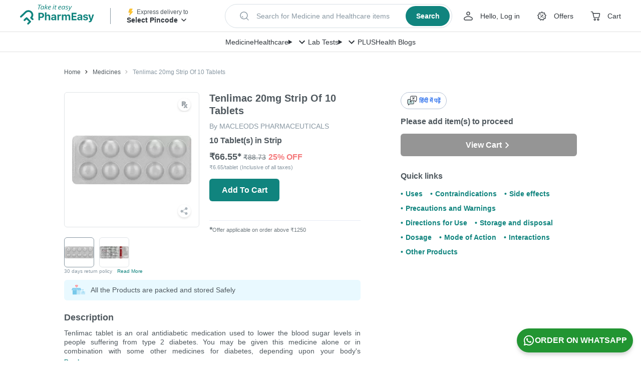

--- FILE ---
content_type: image/svg+xml
request_url: https://assets.pharmeasy.in/web-assets/images/language_icon.svg?dim=32x32&q=75
body_size: 1570
content:
<svg width="18" height="18" viewBox="0 0 18 18" fill="none" xmlns="http://www.w3.org/2000/svg">
<path d="M15.6117 0.666504H9.28935C9.10938 0.666504 8.96462 0.811261 8.96462 0.99123C8.96462 1.1712 9.10938 1.31596 9.28935 1.31596H15.6078C16.2025 1.31596 16.6837 1.79718 16.6837 2.39186V7.66181C16.6837 8.25649 16.2025 8.73771 15.6078 8.73771C15.4278 8.73771 15.2831 8.88247 15.2831 9.06243V10.4396L13.3817 8.81596C13.323 8.7651 13.2487 8.73771 13.1704 8.73771H7.47401C6.87933 8.73771 6.39811 8.25649 6.39811 7.66181V2.39186C6.39811 1.79718 6.87933 1.31596 7.47401 1.31596H10.0757C10.2557 1.31596 10.4005 1.1712 10.4005 0.99123C10.4005 0.811261 10.2557 0.666504 10.0796 0.666504H7.47792C6.5233 0.666504 5.74866 1.44115 5.74866 2.39186V6.52722H2.39576C1.44506 6.52722 0.67041 7.30187 0.67041 8.25258V13.5225C0.67041 14.3637 1.27291 15.064 2.07104 15.2166V17.0045C2.07104 17.1297 2.14537 17.2471 2.25883 17.3019C2.30187 17.3214 2.34881 17.3332 2.39576 17.3332C2.4701 17.3332 2.54834 17.3058 2.60703 17.2549L4.95445 15.2479H10.5296C11.4803 15.2479 12.2549 14.4732 12.2549 13.5225V9.39107H13.0452L15.3926 11.3981C15.4513 11.449 15.5296 11.4764 15.6039 11.4764C15.6508 11.4764 15.6978 11.4646 15.7408 11.4451C15.8543 11.3903 15.9286 11.2768 15.9286 11.1477V9.35977C16.7267 9.20719 17.3293 8.50297 17.3293 7.66572V2.39186C17.3293 1.44115 16.5546 0.666504 15.6039 0.666504H15.6117Z" fill="#30363C" stroke="#30363C" stroke-width="0.333333"/>
<path d="M7.00057 9.32465C7.15315 9.36768 7.30965 9.39116 7.47788 9.39116H11.6093V13.5226C11.6093 14.1173 11.1281 14.5985 10.5334 14.5985H4.83703C4.75879 14.5985 4.68445 14.6259 4.62577 14.6768L2.72436 16.3004V14.9232C2.72436 14.7433 2.5796 14.5985 2.39963 14.5985C1.80495 14.5985 1.32373 14.1173 1.32373 13.5226V8.25266C1.32373 7.65798 1.80495 7.17676 2.39963 7.17676H5.74861V7.66189C5.74861 8.09616 5.90902 8.49522 6.17506 8.79648C6.17506 8.79648 6.57803 9.17598 6.99666 9.32073L7.00057 9.32465Z" fill="#CEEAE8" stroke="#30363C" stroke-width="0.333333"/>
<path d="M7.20352 12.0059L7.04531 11.5885H5.69214L5.53394 12.016C5.47335 12.181 5.41949 12.2954 5.37573 12.3526C5.33197 12.4098 5.26128 12.4401 5.1603 12.4401C5.07615 12.4401 5.0021 12.4098 4.93477 12.3459C4.86745 12.2819 4.83716 12.2146 4.83716 12.1338C4.83716 12.0901 4.84389 12.0429 4.86072 11.9924C4.87755 11.942 4.90111 11.878 4.93477 11.7905L5.78639 9.62946C5.80996 9.56887 5.84025 9.49145 5.87391 9.4073C5.90757 9.32314 5.9446 9.24909 5.98163 9.19187C6.01865 9.13464 6.07251 9.08752 6.1331 9.05386C6.19369 9.0202 6.27448 9 6.36536 9C6.45624 9 6.53703 9.01683 6.60099 9.05386C6.66494 9.09088 6.71543 9.13464 6.75246 9.19187C6.78949 9.24909 6.82315 9.30631 6.85008 9.37364C6.87701 9.44096 6.91067 9.52511 6.95106 9.63282L7.81951 11.7804C7.88683 11.9453 7.92049 12.0631 7.92049 12.1372C7.92049 12.2112 7.88683 12.2853 7.82287 12.3493C7.75892 12.4132 7.6815 12.4469 7.59061 12.4469C7.53676 12.4469 7.493 12.4368 7.45597 12.4199C7.41894 12.4031 7.38528 12.3762 7.36172 12.3425C7.33816 12.3089 7.30786 12.2617 7.27757 12.1944C7.24727 12.1271 7.22371 12.0665 7.20015 12.016L7.20352 12.0059ZM5.87055 11.0836H6.86354L6.36199 9.71024L5.87055 11.0836Z" fill="#30363C" stroke="#30363C" stroke-width="0.25"/>
<path d="M13.5125 3.18829H12.4505C12.3062 3.18829 12.1914 3.30301 12.1914 3.44733V4.50199H11.1701C11.2404 4.36877 11.2811 4.21704 11.2811 4.05422C11.2811 3.52134 10.8481 3.08838 10.3153 3.08838H9.69727C9.55295 3.08838 9.43823 3.2031 9.43823 3.34742C9.43823 3.49174 9.55295 3.60645 9.69727 3.60645H10.3153C10.5632 3.60645 10.763 3.80628 10.763 4.05422C10.763 4.30216 10.5632 4.50199 10.3153 4.50199H9.69727C9.55295 4.50199 9.43823 4.6167 9.43823 4.76102C9.43823 4.90534 9.55295 5.02006 9.69727 5.02006H10.1006C10.467 5.02006 10.763 5.3161 10.763 5.68246C10.763 6.04881 10.467 6.34485 10.1006 6.34485H9.69727C9.55295 6.34485 9.43823 6.45957 9.43823 6.60389C9.43823 6.74821 9.55295 6.86293 9.69727 6.86293H10.1006C10.7519 6.86293 11.2811 6.33375 11.2811 5.68246C11.2811 5.43822 11.2071 5.20879 11.0776 5.02006H12.1914V6.48918C12.1914 6.6335 12.3062 6.74821 12.4505 6.74821C12.5948 6.74821 12.7095 6.6335 12.7095 6.48918V3.70637H13.5125C13.6568 3.70637 13.7716 3.59165 13.7716 3.44733C13.7716 3.30301 13.6568 3.18829 13.5125 3.18829Z" fill="#30363C" stroke="#30363C" stroke-width="0.25"/>
</svg>


--- FILE ---
content_type: application/javascript
request_url: https://assets.pharmeasy.in/web-assets/_next/static/chunks/swiper-shared-material-c56b34831d140863.js
body_size: 99847
content:
(self.webpackChunk_N_E=self.webpackChunk_N_E||[]).push([[2605],{13457:function(e,t,n){"use strict";var i=n(87462),a=n(67294),r=n(83800),o=n(159),s=n(17076);t.Z=function(e){var t=e.children,n=e.theme,l=(0,o.Z)(),c=a.useMemo(function(){var e=null===l?n:"function"==typeof n?n(l):(0,i.Z)({},l,n);return null!=e&&(e[s.Z]=null!==l),e},[n,l]);return a.createElement(r.Z.Provider,{value:c},t)}},17076:function(e,t){"use strict";var n="function"==typeof Symbol&&Symbol.for;t.Z=n?Symbol.for("mui.nested"):"__THEME_NESTED__"},93869:function(e,t,n){"use strict";function i(e){var t,n=e.theme,i=e.name,a=e.props;if(!n||!n.props||!n.props[i])return a;var r=n.props[i];for(t in r)void 0===a[t]&&(a[t]=r[t]);return a}n.d(t,{Z:function(){return i}})},65835:function(e,t,n){"use strict";n.d(t,{Z:function(){return a}});var i=n(87462);function a(){var e=arguments.length>0&&void 0!==arguments[0]?arguments[0]:{},t=e.baseClasses,n=e.newClasses;if(e.Component,!n)return t;var a=(0,i.Z)({},t);return Object.keys(n).forEach(function(e){n[e]&&(a[e]="".concat(t[e]," ").concat(n[e]))}),a}},83800:function(e,t,n){"use strict";var i=n(67294).createContext(null);t.Z=i},159:function(e,t,n){"use strict";n.d(t,{Z:function(){return r}});var i=n(67294),a=n(83800);function r(){return i.useContext(a.Z)}},35953:function(e,t,n){"use strict";n.d(t,{Z:function(){return function e(t,n){var a=arguments.length>2&&void 0!==arguments[2]?arguments[2]:{clone:!0},o=a.clone?(0,i.Z)({},t):t;return r(t)&&r(n)&&Object.keys(n).forEach(function(i){"__proto__"!==i&&(r(n[i])&&i in t?o[i]=e(t[i],n[i],a):o[i]=n[i])}),o}}});var i=n(87462),a=n(71002);function r(e){return e&&"object"===(0,a.Z)(e)&&e.constructor===Object}},60288:function(e,t,n){"use strict";function i(e){for(var t="https://mui.com/production-error/?code="+e,n=1;n<arguments.length;n+=1)t+="&args[]="+encodeURIComponent(arguments[n]);return"Minified Material-UI error #"+e+"; visit "+t+" for the full message."}n.d(t,{Z:function(){return i}})},53781:function(e,t,n){"use strict";var i=n(85893),a=n(80848),r=n(88628),o=n.n(r);t.Z=e=>{let{color:t="#accce1",className:n=""}=e;return(0,i.jsx)(a.Z,{className:"".concat(o().chevronAnimation," ").concat(n||""),color:t})}},56437:function(e,t,n){"use strict";var i=n(85893),a=n(67294),r=n(45697),o=n.n(r),s=n(94184),l=n.n(s),c=n(30245),d=n(36611),u=n(91909),p=n(22769),h=n(75812),f=n(20146),m=n.n(f);function v(e){let{pdpCookieKey:t,isHamburgerMenu:n,subtextList:r,title:o,classes:s,appStoreLink:f,downloadCount:v,offerText:g,source:b}=e,y=()=>{u.Z.set(t,!0,{expires:3})},[x,C]=(0,a.useState)(4.2);return(0,a.useEffect)(()=>{C((0,p.au)()?4.2:4.6)}),(0,i.jsxs)("div",{className:l()(m().appInstallInfoWidgetContainer,s.appInstallInfoWidgetContainerClass),children:[(0,i.jsx)("div",{className:l()(m().downloadInfoText,s.downloadInfoTextClass),children:o}),(0,i.jsxs)("div",{className:m().starRatings,children:[(()=>{let e;let t=Math.floor(x),n=[];for(let a=1;a<=t;a++)n.push((0,i.jsx)("div",{className:m().star,children:(0,i.jsx)(c.ep,{width:"16",height:"16",stopColor1:"#F5B326",id:"appInstallFixed_".concat(a)})},a)),e=a;if(e<5){e=x-e,n.push((0,i.jsx)("div",{className:m().star,children:(0,i.jsx)(c.ep,{offset:e.toString(),width:"16",height:"16",stopColor1:"#F5B326",id:"appInstallFixed_".concat(e)})},5));for(let e=n.length;e<5;e++)n.push((0,i.jsx)("div",{className:m().star,children:(0,i.jsx)(c.ep,{offset:"0",width:"16",height:"16",stopColor1:"#F5B326",id:"appInstallFixed_".concat(e)})},e))}return n})(),(0,i.jsxs)("span",{className:l()(m().downloadStarText,s.downloadStarTextClass),children:[x," • ",v]})]}),r.map((e,t)=>(0,i.jsxs)("div",{className:l()(m().circleList,s.circleListClass),children:[(0,i.jsx)(d.Z,{}),(0,i.jsx)("span",{className:l()(m().listText,s.listTextClass),children:e})]},t)),!n&&(0,i.jsx)("div",{className:m().offerText,children:g}),(0,i.jsx)("a",{href:f,className:l()(m().downloadLink,s.downloadLinkClass),onClick:()=>{n||y();let e={eventLabel:"app_download_banner",eventDetails:{element_name:"app_install_info_widget",element_unique_name:"app_download_banner",source:b,item_name:(0,p.au)()?"app_store":"google_play",element_cta:"install_app_click"}};(0,h.Ip)(e)},children:n?"Download App":"Download Now"})]})}v.propTypes={pdpCookieKey:o().string,isHamburgerMenu:o().bool,subtextList:o().arrayOf(o().string),title:o().string,classes:o().objectOf(o().string),appStoreLink:o().string.isRequired,downloadCount:o().string,offerText:o().string,source:o().string},v.defaultProps={pdpCookieKey:"",isHamburgerMenu:!1,classes:{},subtextList:["Quick & easy order tracking","Personalized Content & recommendations"],title:"Download India's most loved pharmacy app",downloadCount:"1Cr+ Downloads",offerText:"Get extra 5% off on first order through App",source:""},t.Z=v},86246:function(e,t,n){"use strict";n.d(t,{Z:function(){return y}});var i=n(85893),a=n(67294),r=n(14416),o=n(91909),s=n(55531),l=n(75622),c=n(30245),d=n(24957),u=n(22769),p=n(16217),h=n(35190),f=n.n(h),m=(0,a.memo)(e=>{let{title:t="Download India's most loved pharmacy app",appStoreLink:n,buttonText:r="Download",onButtonClick:o,onCancel:s,hideCloseButton:h=!1}=e,{androidRatings:m,iosRatings:v,downloadCount:g}=p.appInstallBanners,[b,y]=(0,a.useState)(4.2);return(0,a.useEffect)(()=>{y((0,u.au)()?v:m)},[]),(0,i.jsxs)("div",{className:f().appInstallWidgetContainer,children:[(0,i.jsxs)("div",{className:f().appInstallContentWrapper,children:[!h&&(0,i.jsx)(l.Z,{className:f().iconButton,onClick:s,children:(0,i.jsx)(c.aM,{width:12,height:12,viewBox:"5 5 14 14"})}),(0,i.jsxs)("div",{className:f().frame,children:[(0,i.jsx)("div",{className:f().logoImageIcon,children:(0,i.jsx)(d.Z,{src:"".concat(p.v5,"PELogoWhiteBg.svg"),alt:"Pharmeasy",width:36,height:36})}),(0,i.jsxs)("div",{className:f().frameContent,children:[(0,i.jsx)("div",{className:f().frameContentText,children:t}),(0,i.jsxs)("div",{className:f().downloadTextWrapper,children:[(0,i.jsx)(c.ep,{width:"12",height:"12",stopColor1:"#F5B326"}),(0,i.jsxs)("span",{className:f().downloadText,children:[b," • ",g]})]})]})]})]}),(0,i.jsx)("div",{className:f().buttonWrapper,children:(0,i.jsx)("a",{href:n,className:f().appInstallBtn,onClick:o,children:r})})]})}),v=n(75812),g=e=>{let t={eventLabel:"app_download_banner",eventDetails:{element_name:"app_install_widget",element_unique_name:"app_download_banner",item_name:(0,u.au)()?"app_store":"google_play",element_cta:e}};(0,v.Ip)(t)};let b={hideAppInstallBannerWidget:s.vH};var y=(0,r.$j)(null,b)((0,a.memo)(function(e){let{hideAppInstallBannerWidget:t,title:n,appStoreLink:a,buttonText:r}=e;return(0,i.jsx)(m,{title:n,appStoreLink:a,buttonText:r,onButtonClick:()=>{o.Z.set("hideAppInstallWidget",!0,{expires:3}),g("install_app_click")},onCancel:()=>{o.Z.set("hideAppInstallWidget",!0,{expires:3}),t(!0),g("close_icon")}})}))},47919:function(e,t,n){"use strict";var i=n(85893),a=n(67294),r=n(45697),o=n.n(r),s=n(94184),l=n.n(s),c=n(24957),d=n(75812),u=n(35825),p=n(57045),h=n(37271),f=n.n(h);let m={eventLabelForArticles:"l_home_health_articles",eventLabelForConditions:"l_home_health_conditions",propertyNameForArticles:"Health Articles",propertyNameForConditions:"Health Conditions"};function v(e){let{articles:t,isMobile:n,title:a,imageHeight:r,imageWidth:o,className:s,isArticles:h,src:v}=e,g=(e,t)=>{let{id:n,link:i}=e,a=i.replace("https://pharmeasy.in",""),r={eventLabel:h?m.eventLabelForArticles:m.eventLabelForConditions,eventDetails:{article_id:n,article_rank:t,destination_url:a}},o={section_name:"body",property_name:h?m.propertyNameForArticles:m.propertyNameForConditions,destination:null};(0,d.TC)(o),(0,d.Ip)(r)},b=(0,i.jsx)("a",{href:h?"/blog":"/conditions",rel:"noopener noreferrer",target:"_blank",className:f().seeAll,children:n?"View All":"See All"});return(0,i.jsxs)("div",{className:l()(f().container,s),children:[(0,i.jsxs)("div",{className:f().header,children:[(0,i.jsxs)("h2",{className:f().title,children:[a||(h?"Blog Articles":"Chronic Condition Articles")," "]}),(0,i.jsx)("div",{children:b})]}),(0,i.jsx)(u.Z,{src:v,total:null==t?void 0:t.length,isMobile:n,classname:f().articlesList,widthofSlide:184,classes:{list:f().list,listItem:f().listItem},children:null==t?void 0:t.map((e,t)=>{let{title:a,description:s,id:l,featuredImage:d,link:u}=e;return(0,i.jsxs)("a",{href:u,target:"_blank",rel:"noreferrer",onClick:()=>g(e,t),children:[d&&(0,i.jsx)(c.Z,{height:r||(n?113:230),width:o,src:d,alt:a,className:f().articleImage}),(0,i.jsx)("div",{className:n?f().articleMwebTitle:f().articleTitle,children:a}),!n&&(0,i.jsxs)("div",{children:[(0,i.jsx)("div",{className:f().articleDescription,children:s}),(0,i.jsxs)("div",{className:f().readMore,children:["Read More",(0,i.jsx)(p.Z,{width:18,viewBox:"0 1 20 20"})]})]})]},l)})})]})}v.propTypes={articles:o().arrayOf(o().object),isMobile:o().bool,isArticles:o().bool,imageHeight:o().number.isRequired,imageWidth:o().number.isRequired,className:o().string,src:o().string},v.defaultProps={articles:[],isMobile:!1,isArticles:!0,className:"",src:"articles"},t.Z=(0,a.memo)(v)},5306:function(e,t,n){"use strict";var i=n(85893),a=n(67294),r=n(11163),o=n(45697),s=n.n(o),l=n(94184),c=n.n(l),d=n(24002),u=n(12809),p=n(75812),h=n(85278),f=n(53670),m=n(76819),v=n(30344),g=n(28240),b=n(75622),y=n(72081),x=n.n(y),C=n(69303),_=n.n(C);function w(e){let{banners:t,className:n,isMobileDevice:o,LCPImageLink:s,onClick:l,triggerImpressionEvent:y,elementName:C,preLoadedBanners:w}=e,E=w.map(e=>e.adId||e.id),[S,T]=(0,a.useState)(E),{pathname:k}=(0,r.useRouter)(),Z=(e,n)=>{let{image:i,deeplink:a=""}=e,r={trigger:"on_page_load",element_unique_name:C,element_scroll_type:"horizontal",item_type:"banner",item_rank:n,item_image_url:i,num_of_items:t.length,parent_item_type:"banner",destination_url:a?a.replace("https://pharmeasy.in",""):"",image_rendered:Number(S.includes(e.adId||e.id)),source:(0,h.Z)(k)};return(null==e?void 0:e.adId)&&(r.ad_id=e.adId),(null==e?void 0:e.adVendorId)&&(r.ad_vendor_id=e.adVendorId),(null==e?void 0:e.id)&&(r.item_id=e.id,r.parent_item_id=e.id),r},M=(e,t)=>{let{event:n,id:i,deeplink:a,image:r,adId:o,adVendorId:s}=e,{url:c}=e;l&&l({id:i,deeplink:a,image:r,event:n,url:c,rank:t}),c||(c=a);let d={event:"custom-gtm-event",eventLabel:"l_banner",eventDetails:{deeplink:a,rank:t,destination_url:c&&c.includes("/blog")?"/blog":c,image_rendered:Number(S.includes(o||i))}};(0,u.xb)(o)||(d.eventDetails.ad_id=o),(0,u.xb)(s)||(d.eventDetails.ad_vendor_id=s),(0,u.xb)(i)||(d.eventDetails.item_id=i,d.eventDetails.banner_id=i),(0,p.Nc)(Z(e,t)),(0,p.Ip)(d)},N=(e,t)=>{(0,p.WR)(Z(e,t))},I=e=>{T([...S,e])};return(0,i.jsx)(f.Z,{slidesPerView:o?1:1.5,autoplay:t.length>1&&{delay:5e3},pagination:!0,paginationStyle:{bulletActiveClass:x().activeBullet},className:c()(n,x().container),spaceBetween:o?10:15,centeredSlides:!0,mousewheel:!1,loop:!1,watchSlidesVisibility:!0,watchSlidesProgress:!0,preloadImages:!0,children:t.map((e,t)=>{let{deeplink:n}=e,a=e.adId||e.id;return(0,i.jsx)(d.o,{onClick:()=>M(e,t),children:(0,i.jsx)(v.default,{handleinview:()=>y&&N(e,t),elemId:"banner-carousel-".concat(t),children:!t&&s?(0,i.jsx)(b.Z,{className:_().bannerContainer,linkProps:{href:n.replace("https://pharmeasy.in","")},children:(0,i.jsx)(g.Z,{alt:"product image",src:s,srcSet:s,height:o?"165":"290",width:o?"400":"700",className:x().productImage})}):(0,i.jsx)(m.Z,{rank:t,isMobile:o,handleOnLoad:()=>I(e.adId||e.id),...e})})},a)})})}w.propTypes={banners:s().arrayOf(s().object).isRequired,onClick:s().func,className:s().string,isMobileDevice:s().bool,LCPImageLink:s().oneOfType([s().object,s().string]).isRequired,triggerImpressionEvent:s().bool,elementName:s().string,preLoadedBanners:s().arrayOf(s().object)},w.defaultProps={onClick:null,className:"",isMobileDevice:!1,triggerImpressionEvent:!1,elementName:"",preLoadedBanners:{}},t.Z=(0,a.memo)(w)},76819:function(e,t,n){"use strict";var i=n(85893),a=n(67294),r=n(45697),o=n.n(r),s=n(94184),l=n.n(s),c=n(46652),d=n(24957),u=n(69303),p=n.n(u),h=n(75622);function f(e){let{onClick:t,deeplink:n,className:a,image:r,isMobile:o,LCPImageLink:s,handleOnLoad:u,...f}=e,m=e=>{t&&t({event:e,...f})},v=e=>(0,i.jsx)(d.Z,{height:o?165:300,width:o?400:700,src:e,alt:"banner",onLoad:u});return n&&n.includes("/blog")||n&&(0,c.Z)(n)?(0,i.jsx)("a",{href:n,onClick:m,className:l()(p().bannerContainer,a),target:"_blank",rel:"noopener noreferrer",children:v(r)}):(0,i.jsx)(h.Z,{className:l()(p().bannerContainer,a),linkProps:{href:n.replace("https://pharmeasy.in","")},onClick:m,children:v(r)})}f.propTypes={deeplink:o().string,image:o().string,onClick:o().func,className:o().string,rank:o().number.isRequired,isMobile:o().bool.isRequired,LCPImageLink:o().string,handleOnLoad:o().func},f.defaultProps={deeplink:"",image:"",className:"",onClick:null,LCPImageLink:"",handleOnLoad:()=>null},t.Z=(0,a.memo)(f)},67547:function(e,t,n){"use strict";n.r(t),n.d(t,{default:function(){return g}});var i=n(85893),a=n(67294),r=n(45697),o=n.n(r),s=n(94184),l=n.n(s),c=n(12809),d=n(58115),u=n.n(d);function p(e){let{link:t,name:n,onClick:a}=e;return(0,i.jsx)("a",{onClick:e=>{t||e.preventDefault(),a&&a()},href:t,className:u().breadCrumb,children:n},n)}p.propTypes={link:o().string,name:o().string,onClick:o().func},p.defaultProps={name:"",link:"",onClick:null};var h=(0,a.memo)(p),f=n(82680),m=n.n(f);function v(e){let{data:t,className:n}=e;return(0,c.xb)(t)?null:(0,i.jsx)("div",{className:l()(n,m().peBreadCrumb),children:t.map((e,t)=>{let{name:n,link:a,onClick:r}=e;return(0,i.jsx)(h,{name:n,link:a,onClick:r},t)})})}v.propTypes={data:o().arrayOf(o().object).isRequired,className:o().string},v.defaultProps={className:""};var g=(0,a.memo)(v)},53670:function(e,t,n){"use strict";n.d(t,{Z:function(){return ec}});var i,a,r,o=n(85893),s=n(67294),l=n(45697),c=n.n(l),d=n(94184),u=n.n(d),p=n(6156),h=n(33783),f={addClass:h.cn,removeClass:h.IV,hasClass:h.pv,toggleClass:h.Vj,attr:h.Lj,removeAttr:h.uV,transform:h.vs,transition:h.eR,on:h.on,off:h.S1,trigger:h.X$,transitionEnd:h.ld,outerWidth:h.iO,outerHeight:h.Pb,styles:h.W2,offset:h.cv,css:h.iv,each:h.S6,html:h.dy,text:h.fL,is:h.is,index:h.Kz,eq:h.eq,append:h.R3,prepend:h.Ce,next:h.lp,nextAll:h.eG,prev:h.mp,prevAll:h.pJ,parent:h.qm,parents:h.wV,closest:h.oq,find:h.sE,children:h.pI,filter:h.hX,remove:h.Od};Object.keys(f).forEach(function(e){Object.defineProperty(h.$.fn,e,{value:f[e],writable:!0})});var m=h.$;function v(e,t){return void 0===t&&(t=0),setTimeout(e,t)}function g(){return Date.now()}function b(e,t){void 0===t&&(t="x");var n,i,a,r,o,s=(0,p.Jj)(),l=((i=(0,p.Jj)()).getComputedStyle&&(n=i.getComputedStyle(e,null)),!n&&e.currentStyle&&(n=e.currentStyle),n||(n=e.style),n);return s.WebKitCSSMatrix?((r=l.transform||l.webkitTransform).split(",").length>6&&(r=r.split(", ").map(function(e){return e.replace(",",".")}).join(", ")),o=new s.WebKitCSSMatrix("none"===r?"":r)):a=(o=l.MozTransform||l.OTransform||l.MsTransform||l.msTransform||l.transform||l.getPropertyValue("transform").replace("translate(","matrix(1, 0, 0, 1,")).toString().split(","),"x"===t&&(r=s.WebKitCSSMatrix?o.m41:16===a.length?parseFloat(a[12]):parseFloat(a[4])),"y"===t&&(r=s.WebKitCSSMatrix?o.m42:16===a.length?parseFloat(a[13]):parseFloat(a[5])),r||0}function y(e){return"object"==typeof e&&null!==e&&e.constructor&&"Object"===Object.prototype.toString.call(e).slice(8,-1)}function x(){for(var e=Object(arguments.length<=0?void 0:arguments[0]),t=["__proto__","constructor","prototype"],n=1;n<arguments.length;n+=1){var i=n<0||arguments.length<=n?void 0:arguments[n];if(null!=i&&("undefined"!=typeof window&&void 0!==window.HTMLElement?!(i instanceof HTMLElement):!i||1!==i.nodeType&&11!==i.nodeType))for(var a=Object.keys(Object(i)).filter(function(e){return 0>t.indexOf(e)}),r=0,o=a.length;r<o;r+=1){var s=a[r],l=Object.getOwnPropertyDescriptor(i,s);void 0!==l&&l.enumerable&&(y(e[s])&&y(i[s])?i[s].__swiper__?e[s]=i[s]:x(e[s],i[s]):!y(e[s])&&y(i[s])?(e[s]={},i[s].__swiper__?e[s]=i[s]:x(e[s],i[s])):e[s]=i[s])}}return e}function C(e,t){Object.keys(t).forEach(function(n){y(t[n])&&Object.keys(t[n]).forEach(function(i){"function"==typeof t[n][i]&&(t[n][i]=t[n][i].bind(e))}),e[n]=t[n]})}function _(e){return void 0===e&&(e=""),"."+e.trim().replace(/([\.:!\/])/g,"\\$1").replace(/ /g,".")}function w(e,t,n,i){var a=(0,p.Me)();return n&&Object.keys(i).forEach(function(n){if(!t[n]&&!0===t.auto){var r=a.createElement("div");r.className=i[n],e.append(r),t[n]=r}}),t}function E(){if(!i){var e,t;e=(0,p.Jj)(),t=(0,p.Me)(),i={touch:!!("ontouchstart"in e||e.DocumentTouch&&t instanceof e.DocumentTouch),pointerEvents:!!e.PointerEvent&&"maxTouchPoints"in e.navigator&&e.navigator.maxTouchPoints>=0,observer:"MutationObserver"in e||"WebkitMutationObserver"in e,passiveListener:function(){var t=!1;try{var n=Object.defineProperty({},"passive",{get:function(){t=!0}});e.addEventListener("testPassiveListener",null,n)}catch(e){}return t}(),gestures:"ongesturestart"in e}}return i}function S(){return(S=Object.assign||function(e){for(var t=1;t<arguments.length;t++){var n=arguments[t];for(var i in n)Object.prototype.hasOwnProperty.call(n,i)&&(e[i]=n[i])}return e}).apply(this,arguments)}var T={attach:function(e,t){void 0===t&&(t={});var n=(0,p.Jj)(),i=this,a=new(n.MutationObserver||n.WebkitMutationObserver)(function(e){if(1===e.length){i.emit("observerUpdate",e[0]);return}var t=function(){i.emit("observerUpdate",e[0])};n.requestAnimationFrame?n.requestAnimationFrame(t):n.setTimeout(t,0)});a.observe(e,{attributes:void 0===t.attributes||t.attributes,childList:void 0===t.childList||t.childList,characterData:void 0===t.characterData||t.characterData}),i.observer.observers.push(a)},init:function(){if(this.support.observer&&this.params.observer){if(this.params.observeParents)for(var e=this.$el.parents(),t=0;t<e.length;t+=1)this.observer.attach(e[t]);this.observer.attach(this.$el[0],{childList:this.params.observeSlideChildren}),this.observer.attach(this.$wrapperEl[0],{attributes:!1})}},destroy:function(){this.observer.observers.forEach(function(e){e.disconnect()}),this.observer.observers=[]}};function k(e){var t=(0,p.Me)(),n=(0,p.Jj)(),i=this.touchEventsData,a=this.params,r=this.touches;if(this.enabled&&(!this.animating||!a.preventInteractionOnTransition)){var o=e;o.originalEvent&&(o=o.originalEvent);var s=m(o.target);if(("wrapper"!==a.touchEventsTarget||s.closest(this.wrapperEl).length)&&(i.isTouchEvent="touchstart"===o.type,(i.isTouchEvent||!("which"in o)||3!==o.which)&&(i.isTouchEvent||!("button"in o)||!(o.button>0))&&(!i.isTouched||!i.isMoved))){a.noSwipingClass&&""!==a.noSwipingClass&&o.target&&o.target.shadowRoot&&e.path&&e.path[0]&&(s=m(e.path[0]));var l=a.noSwipingSelector?a.noSwipingSelector:"."+a.noSwipingClass,c=!!(o.target&&o.target.shadowRoot);if(a.noSwiping&&(c?function(e,t){return void 0===t&&(t=this),function t(n){return n&&n!==(0,p.Me)()&&n!==(0,p.Jj)()?(n.assignedSlot&&(n=n.assignedSlot),n.closest(e)||t(n.getRootNode().host)):null}(t)}(l,o.target):s.closest(l)[0])){this.allowClick=!0;return}if(a.swipeHandler&&!s.closest(a.swipeHandler)[0])return;r.currentX="touchstart"===o.type?o.targetTouches[0].pageX:o.pageX,r.currentY="touchstart"===o.type?o.targetTouches[0].pageY:o.pageY;var d=r.currentX,u=r.currentY,h=a.edgeSwipeDetection||a.iOSEdgeSwipeDetection,f=a.edgeSwipeThreshold||a.iOSEdgeSwipeThreshold;if(h&&(d<=f||d>=n.innerWidth-f)){if("prevent"!==h)return;e.preventDefault()}if(x(i,{isTouched:!0,isMoved:!1,allowTouchCallbacks:!0,isScrolling:void 0,startMoving:void 0}),r.startX=d,r.startY=u,i.touchStartTime=g(),this.allowClick=!0,this.updateSize(),this.swipeDirection=void 0,a.threshold>0&&(i.allowThresholdMove=!1),"touchstart"!==o.type){var v=!0;s.is(i.focusableElements)&&(v=!1),t.activeElement&&m(t.activeElement).is(i.focusableElements)&&t.activeElement!==s[0]&&t.activeElement.blur();var b=v&&this.allowTouchMove&&a.touchStartPreventDefault;(a.touchStartForcePreventDefault||b)&&!s[0].isContentEditable&&o.preventDefault()}this.emit("touchStart",o)}}}function Z(e){var t,n=(0,p.Me)(),i=this.touchEventsData,a=this.params,r=this.touches,o=this.rtlTranslate;if(!!this.enabled){var s=e;if(s.originalEvent&&(s=s.originalEvent),!i.isTouched){i.startMoving&&i.isScrolling&&this.emit("touchMoveOpposite",s);return}if(!i.isTouchEvent||"touchmove"===s.type){var l="touchmove"===s.type&&s.targetTouches&&(s.targetTouches[0]||s.changedTouches[0]),c="touchmove"===s.type?l.pageX:s.pageX,d="touchmove"===s.type?l.pageY:s.pageY;if(s.preventedByNestedSwiper){r.startX=c,r.startY=d;return}if(!this.allowTouchMove){this.allowClick=!1,i.isTouched&&(x(r,{startX:c,startY:d,currentX:c,currentY:d}),i.touchStartTime=g());return}if(i.isTouchEvent&&a.touchReleaseOnEdges&&!a.loop){if(this.isVertical()){if(d<r.startY&&this.translate<=this.maxTranslate()||d>r.startY&&this.translate>=this.minTranslate()){i.isTouched=!1,i.isMoved=!1;return}}else if(c<r.startX&&this.translate<=this.maxTranslate()||c>r.startX&&this.translate>=this.minTranslate())return}if(i.isTouchEvent&&n.activeElement&&s.target===n.activeElement&&m(s.target).is(i.focusableElements)){i.isMoved=!0,this.allowClick=!1;return}if(i.allowTouchCallbacks&&this.emit("touchMove",s),!s.targetTouches||!(s.targetTouches.length>1)){r.currentX=c,r.currentY=d;var u=r.currentX-r.startX,h=r.currentY-r.startY;if(!(this.params.threshold&&Math.sqrt(Math.pow(u,2)+Math.pow(h,2))<this.params.threshold)){if(void 0===i.isScrolling&&(this.isHorizontal()&&r.currentY===r.startY||this.isVertical()&&r.currentX===r.startX?i.isScrolling=!1:u*u+h*h>=25&&(t=180*Math.atan2(Math.abs(h),Math.abs(u))/Math.PI,i.isScrolling=this.isHorizontal()?t>a.touchAngle:90-t>a.touchAngle)),i.isScrolling&&this.emit("touchMoveOpposite",s),void 0===i.startMoving&&(r.currentX!==r.startX||r.currentY!==r.startY)&&(i.startMoving=!0),i.isScrolling){i.isTouched=!1;return}if(i.startMoving){this.allowClick=!1,!a.cssMode&&s.cancelable&&s.preventDefault(),a.touchMoveStopPropagation&&!a.nested&&s.stopPropagation(),i.isMoved||(a.loop&&this.loopFix(),i.startTranslate=this.getTranslate(),this.setTransition(0),this.animating&&this.$wrapperEl.trigger("webkitTransitionEnd transitionend"),i.allowMomentumBounce=!1,a.grabCursor&&(!0===this.allowSlideNext||!0===this.allowSlidePrev)&&this.setGrabCursor(!0),this.emit("sliderFirstMove",s)),this.emit("sliderMove",s),i.isMoved=!0;var f=this.isHorizontal()?u:h;r.diff=f,f*=a.touchRatio,o&&(f=-f),this.swipeDirection=f>0?"prev":"next",i.currentTranslate=f+i.startTranslate;var v=!0,b=a.resistanceRatio;if(a.touchReleaseOnEdges&&(b=0),f>0&&i.currentTranslate>this.minTranslate()?(v=!1,a.resistance&&(i.currentTranslate=this.minTranslate()-1+Math.pow(-this.minTranslate()+i.startTranslate+f,b))):f<0&&i.currentTranslate<this.maxTranslate()&&(v=!1,a.resistance&&(i.currentTranslate=this.maxTranslate()+1-Math.pow(this.maxTranslate()-i.startTranslate-f,b))),v&&(s.preventedByNestedSwiper=!0),!this.allowSlideNext&&"next"===this.swipeDirection&&i.currentTranslate<i.startTranslate&&(i.currentTranslate=i.startTranslate),!this.allowSlidePrev&&"prev"===this.swipeDirection&&i.currentTranslate>i.startTranslate&&(i.currentTranslate=i.startTranslate),this.allowSlidePrev||this.allowSlideNext||(i.currentTranslate=i.startTranslate),a.threshold>0){if(Math.abs(f)>a.threshold||i.allowThresholdMove){if(!i.allowThresholdMove){i.allowThresholdMove=!0,r.startX=r.currentX,r.startY=r.currentY,i.currentTranslate=i.startTranslate,r.diff=this.isHorizontal()?r.currentX-r.startX:r.currentY-r.startY;return}}else{i.currentTranslate=i.startTranslate;return}}a.followFinger&&!a.cssMode&&((a.freeMode||a.watchSlidesProgress||a.watchSlidesVisibility)&&(this.updateActiveIndex(),this.updateSlidesClasses()),a.freeMode&&(0===i.velocities.length&&i.velocities.push({position:r[this.isHorizontal()?"startX":"startY"],time:i.touchStartTime}),i.velocities.push({position:r[this.isHorizontal()?"currentX":"currentY"],time:g()})),this.updateProgress(i.currentTranslate),this.setTranslate(i.currentTranslate))}}}}}}function M(e){var t=this,n=t.touchEventsData,i=t.params,a=t.touches,r=t.rtlTranslate,o=t.$wrapperEl,s=t.slidesGrid,l=t.snapGrid;if(t.enabled){var c=e;if(c.originalEvent&&(c=c.originalEvent),n.allowTouchCallbacks&&t.emit("touchEnd",c),n.allowTouchCallbacks=!1,!n.isTouched){n.isMoved&&i.grabCursor&&t.setGrabCursor(!1),n.isMoved=!1,n.startMoving=!1;return}i.grabCursor&&n.isMoved&&n.isTouched&&(!0===t.allowSlideNext||!0===t.allowSlidePrev)&&t.setGrabCursor(!1);var d=g(),u=d-n.touchStartTime;if(t.allowClick&&(t.updateClickedSlide(c),t.emit("tap click",c),u<300&&d-n.lastClickTime<300&&t.emit("doubleTap doubleClick",c)),n.lastClickTime=g(),v(function(){t.destroyed||(t.allowClick=!0)}),!n.isTouched||!n.isMoved||!t.swipeDirection||0===a.diff||n.currentTranslate===n.startTranslate){n.isTouched=!1,n.isMoved=!1,n.startMoving=!1;return}if(n.isTouched=!1,n.isMoved=!1,n.startMoving=!1,p=i.followFinger?r?t.translate:-t.translate:-n.currentTranslate,i.cssMode)return;if(i.freeMode){if(p<-t.minTranslate()){t.slideTo(t.activeIndex);return}if(p>-t.maxTranslate()){t.slides.length<l.length?t.slideTo(l.length-1):t.slideTo(t.slides.length-1);return}if(i.freeModeMomentum){if(n.velocities.length>1){var p,h,f,m,b=n.velocities.pop(),y=n.velocities.pop(),x=b.position-y.position,C=b.time-y.time;t.velocity=x/C,t.velocity/=2,Math.abs(t.velocity)<i.freeModeMinimumVelocity&&(t.velocity=0),(C>150||g()-b.time>300)&&(t.velocity=0)}else t.velocity=0;t.velocity*=i.freeModeMomentumVelocityRatio,n.velocities.length=0;var _=1e3*i.freeModeMomentumRatio,w=t.velocity*_,E=t.translate+w;r&&(E=-E);var S=!1,T=20*Math.abs(t.velocity)*i.freeModeMomentumBounceRatio;if(E<t.maxTranslate())i.freeModeMomentumBounce?(E+t.maxTranslate()<-T&&(E=t.maxTranslate()-T),h=t.maxTranslate(),S=!0,n.allowMomentumBounce=!0):E=t.maxTranslate(),i.loop&&i.centeredSlides&&(f=!0);else if(E>t.minTranslate())i.freeModeMomentumBounce?(E-t.minTranslate()>T&&(E=t.minTranslate()+T),h=t.minTranslate(),S=!0,n.allowMomentumBounce=!0):E=t.minTranslate(),i.loop&&i.centeredSlides&&(f=!0);else if(i.freeModeSticky){for(var k=0;k<l.length;k+=1)if(l[k]>-E){m=k;break}E=-(E=Math.abs(l[m]-E)<Math.abs(l[m-1]-E)||"next"===t.swipeDirection?l[m]:l[m-1])}if(f&&t.once("transitionEnd",function(){t.loopFix()}),0!==t.velocity){if(_=r?Math.abs((-E-t.translate)/t.velocity):Math.abs((E-t.translate)/t.velocity),i.freeModeSticky){var Z=Math.abs((r?-E:E)-t.translate),M=t.slidesSizesGrid[t.activeIndex];_=Z<M?i.speed:Z<2*M?1.5*i.speed:2.5*i.speed}}else if(i.freeModeSticky){t.slideToClosest();return}i.freeModeMomentumBounce&&S?(t.updateProgress(h),t.setTransition(_),t.setTranslate(E),t.transitionStart(!0,t.swipeDirection),t.animating=!0,o.transitionEnd(function(){t&&!t.destroyed&&n.allowMomentumBounce&&(t.emit("momentumBounce"),t.setTransition(i.speed),setTimeout(function(){t.setTranslate(h),o.transitionEnd(function(){t&&!t.destroyed&&t.transitionEnd()})},0))})):t.velocity?(t.updateProgress(E),t.setTransition(_),t.setTranslate(E),t.transitionStart(!0,t.swipeDirection),t.animating||(t.animating=!0,o.transitionEnd(function(){t&&!t.destroyed&&t.transitionEnd()}))):(t.emit("_freeModeNoMomentumRelease"),t.updateProgress(E)),t.updateActiveIndex(),t.updateSlidesClasses()}else if(i.freeModeSticky){t.slideToClosest();return}else i.freeMode&&t.emit("_freeModeNoMomentumRelease");(!i.freeModeMomentum||u>=i.longSwipesMs)&&(t.updateProgress(),t.updateActiveIndex(),t.updateSlidesClasses());return}for(var N=0,I=t.slidesSizesGrid[0],P=0;P<s.length;P+=P<i.slidesPerGroupSkip?1:i.slidesPerGroup){var R=P<i.slidesPerGroupSkip-1?1:i.slidesPerGroup;void 0!==s[P+R]?p>=s[P]&&p<s[P+R]&&(N=P,I=s[P+R]-s[P]):p>=s[P]&&(N=P,I=s[s.length-1]-s[s.length-2])}var O=(p-s[N])/I,j=N<i.slidesPerGroupSkip-1?1:i.slidesPerGroup;if(u>i.longSwipesMs){if(!i.longSwipes){t.slideTo(t.activeIndex);return}"next"===t.swipeDirection&&(O>=i.longSwipesRatio?t.slideTo(N+j):t.slideTo(N)),"prev"===t.swipeDirection&&(O>1-i.longSwipesRatio?t.slideTo(N+j):t.slideTo(N))}else{if(!i.shortSwipes){t.slideTo(t.activeIndex);return}t.navigation&&(c.target===t.navigation.nextEl||c.target===t.navigation.prevEl)?c.target===t.navigation.nextEl?t.slideTo(N+j):t.slideTo(N):("next"===t.swipeDirection&&t.slideTo(N+j),"prev"===t.swipeDirection&&t.slideTo(N))}}}function N(){var e=this.params,t=this.el;if(!t||0!==t.offsetWidth){e.breakpoints&&this.setBreakpoint();var n=this.allowSlideNext,i=this.allowSlidePrev,a=this.snapGrid;this.allowSlideNext=!0,this.allowSlidePrev=!0,this.updateSize(),this.updateSlides(),this.updateSlidesClasses(),("auto"===e.slidesPerView||e.slidesPerView>1)&&this.isEnd&&!this.isBeginning&&!this.params.centeredSlides?this.slideTo(this.slides.length-1,0,!1,!0):this.slideTo(this.activeIndex,0,!1,!0),this.autoplay&&this.autoplay.running&&this.autoplay.paused&&this.autoplay.run(),this.allowSlidePrev=i,this.allowSlideNext=n,this.params.watchOverflow&&a!==this.snapGrid&&this.checkOverflow()}}function I(e){this.enabled&&!this.allowClick&&(this.params.preventClicks&&e.preventDefault(),this.params.preventClicksPropagation&&this.animating&&(e.stopPropagation(),e.stopImmediatePropagation()))}function P(){var e=this.wrapperEl,t=this.rtlTranslate;if(this.enabled){this.previousTranslate=this.translate,this.isHorizontal()?t?this.translate=e.scrollWidth-e.offsetWidth-e.scrollLeft:this.translate=-e.scrollLeft:this.translate=-e.scrollTop,-0===this.translate&&(this.translate=0),this.updateActiveIndex(),this.updateSlidesClasses();var n=this.maxTranslate()-this.minTranslate();(0===n?0:(this.translate-this.minTranslate())/n)!==this.progress&&this.updateProgress(t?-this.translate:this.translate),this.emit("setTranslate",this.translate,!1)}}var R=!1;function O(){}var j={init:!0,direction:"horizontal",touchEventsTarget:"container",initialSlide:0,speed:300,cssMode:!1,updateOnWindowResize:!0,resizeObserver:!1,nested:!1,createElements:!1,enabled:!0,focusableElements:"input, select, option, textarea, button, video, label",width:null,height:null,preventInteractionOnTransition:!1,userAgent:null,url:null,edgeSwipeDetection:!1,edgeSwipeThreshold:20,freeMode:!1,freeModeMomentum:!0,freeModeMomentumRatio:1,freeModeMomentumBounce:!0,freeModeMomentumBounceRatio:1,freeModeMomentumVelocityRatio:1,freeModeSticky:!1,freeModeMinimumVelocity:.02,autoHeight:!1,setWrapperSize:!1,virtualTranslate:!1,effect:"slide",breakpoints:void 0,breakpointsBase:"window",spaceBetween:0,slidesPerView:1,slidesPerColumn:1,slidesPerColumnFill:"column",slidesPerGroup:1,slidesPerGroupSkip:0,centeredSlides:!1,centeredSlidesBounds:!1,slidesOffsetBefore:0,slidesOffsetAfter:0,normalizeSlideIndex:!0,centerInsufficientSlides:!1,watchOverflow:!1,roundLengths:!1,touchRatio:1,touchAngle:45,simulateTouch:!0,shortSwipes:!0,longSwipes:!0,longSwipesRatio:.5,longSwipesMs:300,followFinger:!0,allowTouchMove:!0,threshold:0,touchMoveStopPropagation:!1,touchStartPreventDefault:!0,touchStartForcePreventDefault:!1,touchReleaseOnEdges:!1,uniqueNavElements:!0,resistance:!0,resistanceRatio:.85,watchSlidesProgress:!1,watchSlidesVisibility:!1,grabCursor:!1,preventClicks:!0,preventClicksPropagation:!0,slideToClickedSlide:!1,preloadImages:!0,updateOnImagesReady:!0,loop:!1,loopAdditionalSlides:0,loopedSlides:null,loopFillGroupWithBlank:!1,loopPreventsSlide:!0,allowSlidePrev:!0,allowSlideNext:!0,swipeHandler:null,noSwiping:!0,noSwipingClass:"swiper-no-swiping",noSwipingSelector:null,passiveListeners:!0,containerModifierClass:"swiper-container-",slideClass:"swiper-slide",slideBlankClass:"swiper-slide-invisible-blank",slideActiveClass:"swiper-slide-active",slideDuplicateActiveClass:"swiper-slide-duplicate-active",slideVisibleClass:"swiper-slide-visible",slideDuplicateClass:"swiper-slide-duplicate",slideNextClass:"swiper-slide-next",slideDuplicateNextClass:"swiper-slide-duplicate-next",slidePrevClass:"swiper-slide-prev",slideDuplicatePrevClass:"swiper-slide-duplicate-prev",wrapperClass:"swiper-wrapper",runCallbacksOnInit:!0,_emitClasses:!1},A={modular:{useParams:function(e){var t=this;t.modules&&Object.keys(t.modules).forEach(function(n){var i=t.modules[n];i.params&&x(e,i.params)})},useModules:function(e){void 0===e&&(e={});var t=this;t.modules&&Object.keys(t.modules).forEach(function(n){var i=t.modules[n],a=e[n]||{};i.on&&t.on&&Object.keys(i.on).forEach(function(e){t.on(e,i.on[e])}),i.create&&i.create.bind(t)(a)})}},eventsEmitter:{on:function(e,t,n){var i=this;if("function"!=typeof t)return i;var a=n?"unshift":"push";return e.split(" ").forEach(function(e){i.eventsListeners[e]||(i.eventsListeners[e]=[]),i.eventsListeners[e][a](t)}),i},once:function(e,t,n){var i=this;if("function"!=typeof t)return i;function a(){i.off(e,a),a.__emitterProxy&&delete a.__emitterProxy;for(var n=arguments.length,r=Array(n),o=0;o<n;o++)r[o]=arguments[o];t.apply(i,r)}return a.__emitterProxy=t,i.on(e,a,n)},onAny:function(e,t){return"function"!=typeof e||0>this.eventsAnyListeners.indexOf(e)&&this.eventsAnyListeners[t?"unshift":"push"](e),this},offAny:function(e){if(!this.eventsAnyListeners)return this;var t=this.eventsAnyListeners.indexOf(e);return t>=0&&this.eventsAnyListeners.splice(t,1),this},off:function(e,t){var n=this;return n.eventsListeners&&e.split(" ").forEach(function(e){void 0===t?n.eventsListeners[e]=[]:n.eventsListeners[e]&&n.eventsListeners[e].forEach(function(i,a){(i===t||i.__emitterProxy&&i.__emitterProxy===t)&&n.eventsListeners[e].splice(a,1)})}),n},emit:function(){var e,t,n,i=this;if(!i.eventsListeners)return i;for(var a=arguments.length,r=Array(a),o=0;o<a;o++)r[o]=arguments[o];return"string"==typeof r[0]||Array.isArray(r[0])?(e=r[0],t=r.slice(1,r.length),n=i):(e=r[0].events,t=r[0].data,n=r[0].context||i),t.unshift(n),(Array.isArray(e)?e:e.split(" ")).forEach(function(e){i.eventsAnyListeners&&i.eventsAnyListeners.length&&i.eventsAnyListeners.forEach(function(i){i.apply(n,[e].concat(t))}),i.eventsListeners&&i.eventsListeners[e]&&i.eventsListeners[e].forEach(function(e){e.apply(n,t)})}),i}},update:{updateSize:function(){var e,t,n=this.$el;e=void 0!==this.params.width&&null!==this.params.width?this.params.width:n[0].clientWidth,t=void 0!==this.params.height&&null!==this.params.height?this.params.height:n[0].clientHeight,0===e&&this.isHorizontal()||0===t&&this.isVertical()||(e=e-parseInt(n.css("padding-left")||0,10)-parseInt(n.css("padding-right")||0,10),t=t-parseInt(n.css("padding-top")||0,10)-parseInt(n.css("padding-bottom")||0,10),Number.isNaN(e)&&(e=0),Number.isNaN(t)&&(t=0),x(this,{width:e,height:t,size:this.isHorizontal()?e:t}))},updateSlides:function(){var e=this;function t(t){return e.isHorizontal()?t:({width:"height","margin-top":"margin-left","margin-bottom ":"margin-right","margin-left":"margin-top","margin-right":"margin-bottom","padding-left":"padding-top","padding-right":"padding-bottom",marginRight:"marginBottom"})[t]}function n(e,n){return parseFloat(e.getPropertyValue(t(n))||0)}var i=e.params,a=e.$wrapperEl,r=e.size,o=e.rtlTranslate,s=e.wrongRTL,l=e.virtual&&i.virtual.enabled,c=l?e.virtual.slides.length:e.slides.length,d=a.children("."+e.params.slideClass),u=l?e.virtual.slides.length:d.length,p=[],h=[],f=[],m=i.slidesOffsetBefore;"function"==typeof m&&(m=i.slidesOffsetBefore.call(e));var v=i.slidesOffsetAfter;"function"==typeof v&&(v=i.slidesOffsetAfter.call(e));var g=e.snapGrid.length,b=e.slidesGrid.length,y=i.spaceBetween,C=-m,_=0,w=0;if(void 0!==r){"string"==typeof y&&y.indexOf("%")>=0&&(y=parseFloat(y.replace("%",""))/100*r),e.virtualSize=-y,o?d.css({marginLeft:"",marginBottom:"",marginTop:""}):d.css({marginRight:"",marginBottom:"",marginTop:""}),i.slidesPerColumn>1&&(K=Math.floor(u/i.slidesPerColumn)===u/e.params.slidesPerColumn?u:Math.ceil(u/i.slidesPerColumn)*i.slidesPerColumn,"auto"!==i.slidesPerView&&"row"===i.slidesPerColumnFill&&(K=Math.max(K,i.slidesPerView*i.slidesPerColumn)));for(var E=i.slidesPerColumn,S=K/E,T=Math.floor(u/i.slidesPerColumn),k=0;k<u;k+=1){U=0;var Z=d.eq(k);if(i.slidesPerColumn>1){var M=void 0,N=void 0,I=void 0;if("row"===i.slidesPerColumnFill&&i.slidesPerGroup>1){var P=Math.floor(k/(i.slidesPerGroup*i.slidesPerColumn)),R=k-i.slidesPerColumn*i.slidesPerGroup*P,O=0===P?i.slidesPerGroup:Math.min(Math.ceil((u-P*E*i.slidesPerGroup)/E),i.slidesPerGroup);I=Math.floor(R/O),M=(N=R-I*O+P*i.slidesPerGroup)+I*K/E,Z.css({"-webkit-box-ordinal-group":M,"-moz-box-ordinal-group":M,"-ms-flex-order":M,"-webkit-order":M,order:M})}else"column"===i.slidesPerColumnFill?(N=Math.floor(k/E),I=k-N*E,(N>T||N===T&&I===E-1)&&(I+=1)>=E&&(I=0,N+=1)):(I=Math.floor(k/S),N=k-I*S);Z.css(t("margin-top"),0!==I?i.spaceBetween&&i.spaceBetween+"px":"")}if("none"!==Z.css("display")){if("auto"===i.slidesPerView){var j=getComputedStyle(Z[0]),A=Z[0].style.transform,D=Z[0].style.webkitTransform;if(A&&(Z[0].style.transform="none"),D&&(Z[0].style.webkitTransform="none"),i.roundLengths)U=e.isHorizontal()?Z.outerWidth(!0):Z.outerHeight(!0);else{var B=n(j,"width"),L=n(j,"padding-left"),z=n(j,"padding-right"),W=n(j,"margin-left"),F=n(j,"margin-right"),$=j.getPropertyValue("box-sizing");if($&&"border-box"===$)U=B+W+F;else{var H=Z[0],q=H.clientWidth;U=B+L+z+W+F+(H.offsetWidth-q)}}A&&(Z[0].style.transform=A),D&&(Z[0].style.webkitTransform=D),i.roundLengths&&(U=Math.floor(U))}else U=(r-(i.slidesPerView-1)*y)/i.slidesPerView,i.roundLengths&&(U=Math.floor(U)),d[k]&&(d[k].style[t("width")]=U+"px");d[k]&&(d[k].swiperSlideSize=U),f.push(U),i.centeredSlides?(C=C+U/2+_/2+y,0===_&&0!==k&&(C=C-r/2-y),0===k&&(C=C-r/2-y),.001>Math.abs(C)&&(C=0),i.roundLengths&&(C=Math.floor(C)),w%i.slidesPerGroup==0&&p.push(C),h.push(C)):(i.roundLengths&&(C=Math.floor(C)),(w-Math.min(e.params.slidesPerGroupSkip,w))%e.params.slidesPerGroup==0&&p.push(C),h.push(C),C=C+U+y),e.virtualSize+=U+y,_=U,w+=1}}if(e.virtualSize=Math.max(e.virtualSize,r)+v,o&&s&&("slide"===i.effect||"coverflow"===i.effect)&&a.css({width:e.virtualSize+i.spaceBetween+"px"}),i.setWrapperSize&&a.css(((J={})[t("width")]=e.virtualSize+i.spaceBetween+"px",J)),i.slidesPerColumn>1&&(e.virtualSize=(U+i.spaceBetween)*K,e.virtualSize=Math.ceil(e.virtualSize/i.slidesPerColumn)-i.spaceBetween,a.css(((ee={})[t("width")]=e.virtualSize+i.spaceBetween+"px",ee)),i.centeredSlides)){Q=[];for(var V=0;V<p.length;V+=1){var G=p[V];i.roundLengths&&(G=Math.floor(G)),p[V]<e.virtualSize+p[0]&&Q.push(G)}p=Q}if(!i.centeredSlides){Q=[];for(var X=0;X<p.length;X+=1){var Y=p[X];i.roundLengths&&(Y=Math.floor(Y)),p[X]<=e.virtualSize-r&&Q.push(Y)}p=Q,Math.floor(e.virtualSize-r)-Math.floor(p[p.length-1])>1&&p.push(e.virtualSize-r)}if(0===p.length&&(p=[0]),0!==i.spaceBetween){var K,U,Q,J,ee,et,en=e.isHorizontal()&&o?"marginLeft":t("marginRight");d.filter(function(e,t){return!i.cssMode||t!==d.length-1}).css(((et={})[en]=y+"px",et))}if(i.centeredSlides&&i.centeredSlidesBounds){var ei=0;f.forEach(function(e){ei+=e+(i.spaceBetween?i.spaceBetween:0)});var ea=(ei-=i.spaceBetween)-r;p=p.map(function(e){return e<0?-m:e>ea?ea+v:e})}if(i.centerInsufficientSlides){var er=0;if(f.forEach(function(e){er+=e+(i.spaceBetween?i.spaceBetween:0)}),(er-=i.spaceBetween)<r){var eo=(r-er)/2;p.forEach(function(e,t){p[t]=e-eo}),h.forEach(function(e,t){h[t]=e+eo})}}x(e,{slides:d,snapGrid:p,slidesGrid:h,slidesSizesGrid:f}),u!==c&&e.emit("slidesLengthChange"),p.length!==g&&(e.params.watchOverflow&&e.checkOverflow(),e.emit("snapGridLengthChange")),h.length!==b&&e.emit("slidesGridLengthChange"),(i.watchSlidesProgress||i.watchSlidesVisibility)&&e.updateSlidesOffset()}},updateAutoHeight:function(e){var t,n=this,i=[],a=n.virtual&&n.params.virtual.enabled,r=0;"number"==typeof e?n.setTransition(e):!0===e&&n.setTransition(n.params.speed);var o=function(e){return a?n.slides.filter(function(t){return parseInt(t.getAttribute("data-swiper-slide-index"),10)===e})[0]:n.slides.eq(e)[0]};if("auto"!==n.params.slidesPerView&&n.params.slidesPerView>1){if(n.params.centeredSlides)n.visibleSlides.each(function(e){i.push(e)});else for(t=0;t<Math.ceil(n.params.slidesPerView);t+=1){var s=n.activeIndex+t;if(s>n.slides.length&&!a)break;i.push(o(s))}}else i.push(o(n.activeIndex));for(t=0;t<i.length;t+=1)if(void 0!==i[t]){var l=i[t].offsetHeight;r=l>r?l:r}r&&n.$wrapperEl.css("height",r+"px")},updateSlidesOffset:function(){for(var e=this.slides,t=0;t<e.length;t+=1)e[t].swiperSlideOffset=this.isHorizontal()?e[t].offsetLeft:e[t].offsetTop},updateSlidesProgress:function(e){void 0===e&&(e=this&&this.translate||0);var t=this.params,n=this.slides,i=this.rtlTranslate;if(0!==n.length){void 0===n[0].swiperSlideOffset&&this.updateSlidesOffset();var a=-e;i&&(a=e),n.removeClass(t.slideVisibleClass),this.visibleSlidesIndexes=[],this.visibleSlides=[];for(var r=0;r<n.length;r+=1){var o=n[r],s=(a+(t.centeredSlides?this.minTranslate():0)-o.swiperSlideOffset)/(o.swiperSlideSize+t.spaceBetween);if(t.watchSlidesVisibility||t.centeredSlides&&t.autoHeight){var l=-(a-o.swiperSlideOffset),c=l+this.slidesSizesGrid[r];(l>=0&&l<this.size-1||c>1&&c<=this.size||l<=0&&c>=this.size)&&(this.visibleSlides.push(o),this.visibleSlidesIndexes.push(r),n.eq(r).addClass(t.slideVisibleClass))}o.progress=i?-s:s}this.visibleSlides=m(this.visibleSlides)}},updateProgress:function(e){if(void 0===e){var t=this.rtlTranslate?-1:1;e=this&&this.translate&&this.translate*t||0}var n=this.params,i=this.maxTranslate()-this.minTranslate(),a=this.progress,r=this.isBeginning,o=this.isEnd,s=r,l=o;0===i?(a=0,r=!0,o=!0):(r=(a=(e-this.minTranslate())/i)<=0,o=a>=1),x(this,{progress:a,isBeginning:r,isEnd:o}),(n.watchSlidesProgress||n.watchSlidesVisibility||n.centeredSlides&&n.autoHeight)&&this.updateSlidesProgress(e),r&&!s&&this.emit("reachBeginning toEdge"),o&&!l&&this.emit("reachEnd toEdge"),(s&&!r||l&&!o)&&this.emit("fromEdge"),this.emit("progress",a)},updateSlidesClasses:function(){var e,t=this.slides,n=this.params,i=this.$wrapperEl,a=this.activeIndex,r=this.realIndex,o=this.virtual&&n.virtual.enabled;t.removeClass(n.slideActiveClass+" "+n.slideNextClass+" "+n.slidePrevClass+" "+n.slideDuplicateActiveClass+" "+n.slideDuplicateNextClass+" "+n.slideDuplicatePrevClass),(e=o?this.$wrapperEl.find("."+n.slideClass+'[data-swiper-slide-index="'+a+'"]'):t.eq(a)).addClass(n.slideActiveClass),n.loop&&(e.hasClass(n.slideDuplicateClass)?i.children("."+n.slideClass+":not(."+n.slideDuplicateClass+')[data-swiper-slide-index="'+r+'"]').addClass(n.slideDuplicateActiveClass):i.children("."+n.slideClass+"."+n.slideDuplicateClass+'[data-swiper-slide-index="'+r+'"]').addClass(n.slideDuplicateActiveClass));var s=e.nextAll("."+n.slideClass).eq(0).addClass(n.slideNextClass);n.loop&&0===s.length&&(s=t.eq(0)).addClass(n.slideNextClass);var l=e.prevAll("."+n.slideClass).eq(0).addClass(n.slidePrevClass);n.loop&&0===l.length&&(l=t.eq(-1)).addClass(n.slidePrevClass),n.loop&&(s.hasClass(n.slideDuplicateClass)?i.children("."+n.slideClass+":not(."+n.slideDuplicateClass+')[data-swiper-slide-index="'+s.attr("data-swiper-slide-index")+'"]').addClass(n.slideDuplicateNextClass):i.children("."+n.slideClass+"."+n.slideDuplicateClass+'[data-swiper-slide-index="'+s.attr("data-swiper-slide-index")+'"]').addClass(n.slideDuplicateNextClass),l.hasClass(n.slideDuplicateClass)?i.children("."+n.slideClass+":not(."+n.slideDuplicateClass+')[data-swiper-slide-index="'+l.attr("data-swiper-slide-index")+'"]').addClass(n.slideDuplicatePrevClass):i.children("."+n.slideClass+"."+n.slideDuplicateClass+'[data-swiper-slide-index="'+l.attr("data-swiper-slide-index")+'"]').addClass(n.slideDuplicatePrevClass)),this.emitSlidesClasses()},updateActiveIndex:function(e){var t,n=this.rtlTranslate?this.translate:-this.translate,i=this.slidesGrid,a=this.snapGrid,r=this.params,o=this.activeIndex,s=this.realIndex,l=this.snapIndex,c=e;if(void 0===c){for(var d=0;d<i.length;d+=1)void 0!==i[d+1]?n>=i[d]&&n<i[d+1]-(i[d+1]-i[d])/2?c=d:n>=i[d]&&n<i[d+1]&&(c=d+1):n>=i[d]&&(c=d);r.normalizeSlideIndex&&(c<0||void 0===c)&&(c=0)}if(a.indexOf(n)>=0)t=a.indexOf(n);else{var u=Math.min(r.slidesPerGroupSkip,c);t=u+Math.floor((c-u)/r.slidesPerGroup)}if(t>=a.length&&(t=a.length-1),c===o){t!==l&&(this.snapIndex=t,this.emit("snapIndexChange"));return}var p=parseInt(this.slides.eq(c).attr("data-swiper-slide-index")||c,10);x(this,{snapIndex:t,realIndex:p,previousIndex:o,activeIndex:c}),this.emit("activeIndexChange"),this.emit("snapIndexChange"),s!==p&&this.emit("realIndexChange"),(this.initialized||this.params.runCallbacksOnInit)&&this.emit("slideChange")},updateClickedSlide:function(e){var t,n=this.params,i=m(e.target).closest("."+n.slideClass)[0],a=!1;if(i){for(var r=0;r<this.slides.length;r+=1)if(this.slides[r]===i){a=!0,t=r;break}}if(i&&a)this.clickedSlide=i,this.virtual&&this.params.virtual.enabled?this.clickedIndex=parseInt(m(i).attr("data-swiper-slide-index"),10):this.clickedIndex=t;else{this.clickedSlide=void 0,this.clickedIndex=void 0;return}n.slideToClickedSlide&&void 0!==this.clickedIndex&&this.clickedIndex!==this.activeIndex&&this.slideToClickedSlide()}},translate:{getTranslate:function(e){void 0===e&&(e=this.isHorizontal()?"x":"y");var t=this.params,n=this.rtlTranslate,i=this.translate,a=this.$wrapperEl;if(t.virtualTranslate)return n?-i:i;if(t.cssMode)return i;var r=b(a[0],e);return n&&(r=-r),r||0},setTranslate:function(e,t){var n=this.rtlTranslate,i=this.params,a=this.$wrapperEl,r=this.wrapperEl,o=this.progress,s=0,l=0;this.isHorizontal()?s=n?-e:e:l=e,i.roundLengths&&(s=Math.floor(s),l=Math.floor(l)),i.cssMode?r[this.isHorizontal()?"scrollLeft":"scrollTop"]=this.isHorizontal()?-s:-l:i.virtualTranslate||a.transform("translate3d("+s+"px, "+l+"px, 0px)"),this.previousTranslate=this.translate,this.translate=this.isHorizontal()?s:l;var c=this.maxTranslate()-this.minTranslate();(0===c?0:(e-this.minTranslate())/c)!==o&&this.updateProgress(e),this.emit("setTranslate",this.translate,t)},minTranslate:function(){return-this.snapGrid[0]},maxTranslate:function(){return-this.snapGrid[this.snapGrid.length-1]},translateTo:function(e,t,n,i,a){void 0===e&&(e=0),void 0===t&&(t=this.params.speed),void 0===n&&(n=!0),void 0===i&&(i=!0);var r=this,o=r.params,s=r.wrapperEl;if(r.animating&&o.preventInteractionOnTransition)return!1;var l=r.minTranslate(),c=r.maxTranslate();if(d=i&&e>l?l:i&&e<c?c:e,r.updateProgress(d),o.cssMode){var d,u,p=r.isHorizontal();return 0===t?s[p?"scrollLeft":"scrollTop"]=-d:s.scrollTo?s.scrollTo(((u={})[p?"left":"top"]=-d,u.behavior="smooth",u)):s[p?"scrollLeft":"scrollTop"]=-d,!0}return 0===t?(r.setTransition(0),r.setTranslate(d),n&&(r.emit("beforeTransitionStart",t,a),r.emit("transitionEnd"))):(r.setTransition(t),r.setTranslate(d),n&&(r.emit("beforeTransitionStart",t,a),r.emit("transitionStart")),r.animating||(r.animating=!0,r.onTranslateToWrapperTransitionEnd||(r.onTranslateToWrapperTransitionEnd=function(e){r&&!r.destroyed&&e.target===this&&(r.$wrapperEl[0].removeEventListener("transitionend",r.onTranslateToWrapperTransitionEnd),r.$wrapperEl[0].removeEventListener("webkitTransitionEnd",r.onTranslateToWrapperTransitionEnd),r.onTranslateToWrapperTransitionEnd=null,delete r.onTranslateToWrapperTransitionEnd,n&&r.emit("transitionEnd"))}),r.$wrapperEl[0].addEventListener("transitionend",r.onTranslateToWrapperTransitionEnd),r.$wrapperEl[0].addEventListener("webkitTransitionEnd",r.onTranslateToWrapperTransitionEnd))),!0}},transition:{setTransition:function(e,t){this.params.cssMode||this.$wrapperEl.transition(e),this.emit("setTransition",e,t)},transitionStart:function(e,t){void 0===e&&(e=!0);var n=this.activeIndex,i=this.params,a=this.previousIndex;if(!i.cssMode){i.autoHeight&&this.updateAutoHeight();var r=t;if(r||(r=n>a?"next":n<a?"prev":"reset"),this.emit("transitionStart"),e&&n!==a){if("reset"===r){this.emit("slideResetTransitionStart");return}this.emit("slideChangeTransitionStart"),"next"===r?this.emit("slideNextTransitionStart"):this.emit("slidePrevTransitionStart")}}},transitionEnd:function(e,t){void 0===e&&(e=!0);var n=this.activeIndex,i=this.previousIndex,a=this.params;if(this.animating=!1,!a.cssMode){this.setTransition(0);var r=t;if(r||(r=n>i?"next":n<i?"prev":"reset"),this.emit("transitionEnd"),e&&n!==i){if("reset"===r){this.emit("slideResetTransitionEnd");return}this.emit("slideChangeTransitionEnd"),"next"===r?this.emit("slideNextTransitionEnd"):this.emit("slidePrevTransitionEnd")}}}},slide:{slideTo:function(e,t,n,i,a){if(void 0===e&&(e=0),void 0===t&&(t=this.params.speed),void 0===n&&(n=!0),"number"!=typeof e&&"string"!=typeof e)throw Error("The 'index' argument cannot have type other than 'number' or 'string'. ["+typeof e+"] given.");if("string"==typeof e){var r=parseInt(e,10);if(!isFinite(r))throw Error("The passed-in 'index' (string) couldn't be converted to 'number'. ["+e+"] given.");e=r}var o=this,s=e;s<0&&(s=0);var l=o.params,c=o.snapGrid,d=o.slidesGrid,u=o.previousIndex,p=o.activeIndex,h=o.rtlTranslate,f=o.wrapperEl,m=o.enabled;if(o.animating&&l.preventInteractionOnTransition||!m&&!i&&!a)return!1;var v=Math.min(o.params.slidesPerGroupSkip,s),g=v+Math.floor((s-v)/o.params.slidesPerGroup);g>=c.length&&(g=c.length-1),(p||l.initialSlide||0)===(u||0)&&n&&o.emit("beforeSlideChangeStart");var b=-c[g];if(o.updateProgress(b),l.normalizeSlideIndex)for(var y=0;y<d.length;y+=1){var x=-Math.floor(100*b),C=Math.floor(100*d[y]),_=Math.floor(100*d[y+1]);void 0!==d[y+1]?x>=C&&x<_-(_-C)/2?s=y:x>=C&&x<_&&(s=y+1):x>=C&&(s=y)}if(o.initialized&&s!==p&&(!o.allowSlideNext&&b<o.translate&&b<o.minTranslate()||!o.allowSlidePrev&&b>o.translate&&b>o.maxTranslate()&&(p||0)!==s))return!1;if(w=s>p?"next":s<p?"prev":"reset",h&&-b===o.translate||!h&&b===o.translate)return o.updateActiveIndex(s),l.autoHeight&&o.updateAutoHeight(),o.updateSlidesClasses(),"slide"!==l.effect&&o.setTranslate(b),"reset"!==w&&(o.transitionStart(n,w),o.transitionEnd(n,w)),!1;if(l.cssMode){var w,E,S=o.isHorizontal(),T=-b;return h&&(T=f.scrollWidth-f.offsetWidth-T),0===t?f[S?"scrollLeft":"scrollTop"]=T:f.scrollTo?f.scrollTo(((E={})[S?"left":"top"]=T,E.behavior="smooth",E)):f[S?"scrollLeft":"scrollTop"]=T,!0}return 0===t?(o.setTransition(0),o.setTranslate(b),o.updateActiveIndex(s),o.updateSlidesClasses(),o.emit("beforeTransitionStart",t,i),o.transitionStart(n,w),o.transitionEnd(n,w)):(o.setTransition(t),o.setTranslate(b),o.updateActiveIndex(s),o.updateSlidesClasses(),o.emit("beforeTransitionStart",t,i),o.transitionStart(n,w),o.animating||(o.animating=!0,o.onSlideToWrapperTransitionEnd||(o.onSlideToWrapperTransitionEnd=function(e){o&&!o.destroyed&&e.target===this&&(o.$wrapperEl[0].removeEventListener("transitionend",o.onSlideToWrapperTransitionEnd),o.$wrapperEl[0].removeEventListener("webkitTransitionEnd",o.onSlideToWrapperTransitionEnd),o.onSlideToWrapperTransitionEnd=null,delete o.onSlideToWrapperTransitionEnd,o.transitionEnd(n,w))}),o.$wrapperEl[0].addEventListener("transitionend",o.onSlideToWrapperTransitionEnd),o.$wrapperEl[0].addEventListener("webkitTransitionEnd",o.onSlideToWrapperTransitionEnd))),!0},slideToLoop:function(e,t,n,i){void 0===e&&(e=0),void 0===t&&(t=this.params.speed),void 0===n&&(n=!0);var a=e;return this.params.loop&&(a+=this.loopedSlides),this.slideTo(a,t,n,i)},slideNext:function(e,t,n){void 0===e&&(e=this.params.speed),void 0===t&&(t=!0);var i=this.params,a=this.animating;if(!this.enabled)return this;var r=this.activeIndex<i.slidesPerGroupSkip?1:i.slidesPerGroup;if(i.loop){if(a&&i.loopPreventsSlide)return!1;this.loopFix(),this._clientLeft=this.$wrapperEl[0].clientLeft}return this.slideTo(this.activeIndex+r,e,t,n)},slidePrev:function(e,t,n){void 0===e&&(e=this.params.speed),void 0===t&&(t=!0);var i,a=this.params,r=this.animating,o=this.snapGrid,s=this.slidesGrid,l=this.rtlTranslate;if(!this.enabled)return this;if(a.loop){if(r&&a.loopPreventsSlide)return!1;this.loopFix(),this._clientLeft=this.$wrapperEl[0].clientLeft}function c(e){return e<0?-Math.floor(Math.abs(e)):Math.floor(e)}var d=c(l?this.translate:-this.translate),u=o.map(function(e){return c(e)}),p=o[u.indexOf(d)-1];return void 0===p&&a.cssMode&&o.forEach(function(e){!p&&d>=e&&(p=e)}),void 0!==p&&(i=s.indexOf(p))<0&&(i=this.activeIndex-1),this.slideTo(i,e,t,n)},slideReset:function(e,t,n){return void 0===e&&(e=this.params.speed),void 0===t&&(t=!0),this.slideTo(this.activeIndex,e,t,n)},slideToClosest:function(e,t,n,i){void 0===e&&(e=this.params.speed),void 0===t&&(t=!0),void 0===i&&(i=.5);var a=this.activeIndex,r=Math.min(this.params.slidesPerGroupSkip,a),o=r+Math.floor((a-r)/this.params.slidesPerGroup),s=this.rtlTranslate?this.translate:-this.translate;if(s>=this.snapGrid[o]){var l=this.snapGrid[o];s-l>(this.snapGrid[o+1]-l)*i&&(a+=this.params.slidesPerGroup)}else{var c=this.snapGrid[o-1];s-c<=(this.snapGrid[o]-c)*i&&(a-=this.params.slidesPerGroup)}return a=Math.min(a=Math.max(a,0),this.slidesGrid.length-1),this.slideTo(a,e,t,n)},slideToClickedSlide:function(){var e,t=this,n=t.params,i=t.$wrapperEl,a="auto"===n.slidesPerView?t.slidesPerViewDynamic():n.slidesPerView,r=t.clickedIndex;if(n.loop){if(t.animating)return;e=parseInt(m(t.clickedSlide).attr("data-swiper-slide-index"),10),n.centeredSlides?r<t.loopedSlides-a/2||r>t.slides.length-t.loopedSlides+a/2?(t.loopFix(),r=i.children("."+n.slideClass+'[data-swiper-slide-index="'+e+'"]:not(.'+n.slideDuplicateClass+")").eq(0).index(),v(function(){t.slideTo(r)})):t.slideTo(r):r>t.slides.length-a?(t.loopFix(),r=i.children("."+n.slideClass+'[data-swiper-slide-index="'+e+'"]:not(.'+n.slideDuplicateClass+")").eq(0).index(),v(function(){t.slideTo(r)})):t.slideTo(r)}else t.slideTo(r)}},loop:{loopCreate:function(){var e=this,t=(0,p.Me)(),n=e.params,i=e.$wrapperEl;i.children("."+n.slideClass+"."+n.slideDuplicateClass).remove();var a=i.children("."+n.slideClass);if(n.loopFillGroupWithBlank){var r=n.slidesPerGroup-a.length%n.slidesPerGroup;if(r!==n.slidesPerGroup){for(var o=0;o<r;o+=1){var s=m(t.createElement("div")).addClass(n.slideClass+" "+n.slideBlankClass);i.append(s)}a=i.children("."+n.slideClass)}}"auto"!==n.slidesPerView||n.loopedSlides||(n.loopedSlides=a.length),e.loopedSlides=Math.ceil(parseFloat(n.loopedSlides||n.slidesPerView,10)),e.loopedSlides+=n.loopAdditionalSlides,e.loopedSlides>a.length&&(e.loopedSlides=a.length);var l=[],c=[];a.each(function(t,n){var i=m(t);n<e.loopedSlides&&c.push(t),n<a.length&&n>=a.length-e.loopedSlides&&l.push(t),i.attr("data-swiper-slide-index",n)});for(var d=0;d<c.length;d+=1)i.append(m(c[d].cloneNode(!0)).addClass(n.slideDuplicateClass));for(var u=l.length-1;u>=0;u-=1)i.prepend(m(l[u].cloneNode(!0)).addClass(n.slideDuplicateClass))},loopFix:function(){this.emit("beforeLoopFix");var e,t=this.activeIndex,n=this.slides,i=this.loopedSlides,a=this.allowSlidePrev,r=this.allowSlideNext,o=this.snapGrid,s=this.rtlTranslate;this.allowSlidePrev=!0,this.allowSlideNext=!0;var l=-o[t]-this.getTranslate();t<i?(e=n.length-3*i+t+i,this.slideTo(e,0,!1,!0)&&0!==l&&this.setTranslate((s?-this.translate:this.translate)-l)):t>=n.length-i&&(e=-n.length+t+i+i,this.slideTo(e,0,!1,!0)&&0!==l&&this.setTranslate((s?-this.translate:this.translate)-l)),this.allowSlidePrev=a,this.allowSlideNext=r,this.emit("loopFix")},loopDestroy:function(){var e=this.$wrapperEl,t=this.params,n=this.slides;e.children("."+t.slideClass+"."+t.slideDuplicateClass+",."+t.slideClass+"."+t.slideBlankClass).remove(),n.removeAttr("data-swiper-slide-index")}},grabCursor:{setGrabCursor:function(e){if(!this.support.touch&&this.params.simulateTouch&&(!this.params.watchOverflow||!this.isLocked)&&!this.params.cssMode){var t=this.el;t.style.cursor="move",t.style.cursor=e?"-webkit-grabbing":"-webkit-grab",t.style.cursor=e?"-moz-grabbin":"-moz-grab",t.style.cursor=e?"grabbing":"grab"}},unsetGrabCursor:function(){this.support.touch||this.params.watchOverflow&&this.isLocked||this.params.cssMode||(this.el.style.cursor="")}},manipulation:{appendSlide:function(e){var t=this.$wrapperEl,n=this.params;if(n.loop&&this.loopDestroy(),"object"==typeof e&&"length"in e)for(var i=0;i<e.length;i+=1)e[i]&&t.append(e[i]);else t.append(e);n.loop&&this.loopCreate(),n.observer&&this.support.observer||this.update()},prependSlide:function(e){var t=this.params,n=this.$wrapperEl,i=this.activeIndex;t.loop&&this.loopDestroy();var a=i+1;if("object"==typeof e&&"length"in e){for(var r=0;r<e.length;r+=1)e[r]&&n.prepend(e[r]);a=i+e.length}else n.prepend(e);t.loop&&this.loopCreate(),t.observer&&this.support.observer||this.update(),this.slideTo(a,0,!1)},addSlide:function(e,t){var n=this.$wrapperEl,i=this.params,a=this.activeIndex;i.loop&&(a-=this.loopedSlides,this.loopDestroy(),this.slides=n.children("."+i.slideClass));var r=this.slides.length;if(e<=0){this.prependSlide(t);return}if(e>=r){this.appendSlide(t);return}for(var o=a>e?a+1:a,s=[],l=r-1;l>=e;l-=1){var c=this.slides.eq(l);c.remove(),s.unshift(c)}if("object"==typeof t&&"length"in t){for(var d=0;d<t.length;d+=1)t[d]&&n.append(t[d]);o=a>e?a+t.length:a}else n.append(t);for(var u=0;u<s.length;u+=1)n.append(s[u]);i.loop&&this.loopCreate(),i.observer&&this.support.observer||this.update(),i.loop?this.slideTo(o+this.loopedSlides,0,!1):this.slideTo(o,0,!1)},removeSlide:function(e){var t,n=this.params,i=this.$wrapperEl,a=this.activeIndex;n.loop&&(a-=this.loopedSlides,this.loopDestroy(),this.slides=i.children("."+n.slideClass));var r=a;if("object"==typeof e&&"length"in e){for(var o=0;o<e.length;o+=1)t=e[o],this.slides[t]&&this.slides.eq(t).remove(),t<r&&(r-=1);r=Math.max(r,0)}else t=e,this.slides[t]&&this.slides.eq(t).remove(),t<r&&(r-=1),r=Math.max(r,0);n.loop&&this.loopCreate(),n.observer&&this.support.observer||this.update(),n.loop?this.slideTo(r+this.loopedSlides,0,!1):this.slideTo(r,0,!1)},removeAllSlides:function(){for(var e=[],t=0;t<this.slides.length;t+=1)e.push(t);this.removeSlide(e)}},events:{attachEvents:function(){var e=(0,p.Me)(),t=this.params,n=this.touchEvents,i=this.el,a=this.wrapperEl,r=this.device,o=this.support;this.onTouchStart=k.bind(this),this.onTouchMove=Z.bind(this),this.onTouchEnd=M.bind(this),t.cssMode&&(this.onScroll=P.bind(this)),this.onClick=I.bind(this);var s=!!t.nested;if(!o.touch&&o.pointerEvents)i.addEventListener(n.start,this.onTouchStart,!1),e.addEventListener(n.move,this.onTouchMove,s),e.addEventListener(n.end,this.onTouchEnd,!1);else{if(o.touch){var l="touchstart"===n.start&&!!o.passiveListener&&!!t.passiveListeners&&{passive:!0,capture:!1};i.addEventListener(n.start,this.onTouchStart,l),i.addEventListener(n.move,this.onTouchMove,o.passiveListener?{passive:!1,capture:s}:s),i.addEventListener(n.end,this.onTouchEnd,l),n.cancel&&i.addEventListener(n.cancel,this.onTouchEnd,l),R||(e.addEventListener("touchstart",O),R=!0)}(t.simulateTouch&&!r.ios&&!r.android||t.simulateTouch&&!o.touch&&r.ios)&&(i.addEventListener("mousedown",this.onTouchStart,!1),e.addEventListener("mousemove",this.onTouchMove,s),e.addEventListener("mouseup",this.onTouchEnd,!1))}(t.preventClicks||t.preventClicksPropagation)&&i.addEventListener("click",this.onClick,!0),t.cssMode&&a.addEventListener("scroll",this.onScroll),t.updateOnWindowResize?this.on(r.ios||r.android?"resize orientationchange observerUpdate":"resize observerUpdate",N,!0):this.on("observerUpdate",N,!0)},detachEvents:function(){var e=(0,p.Me)(),t=this.params,n=this.touchEvents,i=this.el,a=this.wrapperEl,r=this.device,o=this.support,s=!!t.nested;if(!o.touch&&o.pointerEvents)i.removeEventListener(n.start,this.onTouchStart,!1),e.removeEventListener(n.move,this.onTouchMove,s),e.removeEventListener(n.end,this.onTouchEnd,!1);else{if(o.touch){var l="onTouchStart"===n.start&&!!o.passiveListener&&!!t.passiveListeners&&{passive:!0,capture:!1};i.removeEventListener(n.start,this.onTouchStart,l),i.removeEventListener(n.move,this.onTouchMove,s),i.removeEventListener(n.end,this.onTouchEnd,l),n.cancel&&i.removeEventListener(n.cancel,this.onTouchEnd,l)}(t.simulateTouch&&!r.ios&&!r.android||t.simulateTouch&&!o.touch&&r.ios)&&(i.removeEventListener("mousedown",this.onTouchStart,!1),e.removeEventListener("mousemove",this.onTouchMove,s),e.removeEventListener("mouseup",this.onTouchEnd,!1))}(t.preventClicks||t.preventClicksPropagation)&&i.removeEventListener("click",this.onClick,!0),t.cssMode&&a.removeEventListener("scroll",this.onScroll),this.off(r.ios||r.android?"resize orientationchange observerUpdate":"resize observerUpdate",N)}},breakpoints:{setBreakpoint:function(){var e=this.activeIndex,t=this.initialized,n=this.loopedSlides,i=this.params,a=this.$el,r=i.breakpoints;if(r&&(!r||0!==Object.keys(r).length)){var o=this.getBreakpoint(r,this.params.breakpointsBase,this.el);if(o&&this.currentBreakpoint!==o){var s=o in r?r[o]:void 0;s&&["slidesPerView","spaceBetween","slidesPerGroup","slidesPerGroupSkip","slidesPerColumn"].forEach(function(e){var t=s[e];void 0!==t&&("slidesPerView"===e&&("AUTO"===t||"auto"===t)?s[e]="auto":"slidesPerView"===e?s[e]=parseFloat(t):s[e]=parseInt(t,10))});var l=s||this.originalParams,c=i.slidesPerColumn>1,d=l.slidesPerColumn>1,u=i.enabled;c&&!d?(a.removeClass(i.containerModifierClass+"multirow "+i.containerModifierClass+"multirow-column"),this.emitContainerClasses()):!c&&d&&(a.addClass(i.containerModifierClass+"multirow"),(l.slidesPerColumnFill&&"column"===l.slidesPerColumnFill||!l.slidesPerColumnFill&&"column"===i.slidesPerColumnFill)&&a.addClass(i.containerModifierClass+"multirow-column"),this.emitContainerClasses());var p=l.direction&&l.direction!==i.direction,h=i.loop&&(l.slidesPerView!==i.slidesPerView||p);p&&t&&this.changeDirection(),x(this.params,l);var f=this.params.enabled;x(this,{allowTouchMove:this.params.allowTouchMove,allowSlideNext:this.params.allowSlideNext,allowSlidePrev:this.params.allowSlidePrev}),u&&!f?this.disable():!u&&f&&this.enable(),this.currentBreakpoint=o,this.emit("_beforeBreakpoint",l),h&&t&&(this.loopDestroy(),this.loopCreate(),this.updateSlides(),this.slideTo(e-(void 0===n?0:n)+this.loopedSlides,0,!1)),this.emit("breakpoint",l)}}},getBreakpoint:function(e,t,n){if(void 0===t&&(t="window"),e&&("container"!==t||n)){var i=!1,a=(0,p.Jj)(),r="window"===t?a.innerHeight:n.clientHeight,o=Object.keys(e).map(function(e){return"string"==typeof e&&0===e.indexOf("@")?{value:r*parseFloat(e.substr(1)),point:e}:{value:e,point:e}});o.sort(function(e,t){return parseInt(e.value,10)-parseInt(t.value,10)});for(var s=0;s<o.length;s+=1){var l=o[s],c=l.point,d=l.value;"window"===t?a.matchMedia("(min-width: "+d+"px)").matches&&(i=c):d<=n.clientWidth&&(i=c)}return i||"max"}}},checkOverflow:{checkOverflow:function(){var e=this.params,t=this.isLocked,n=this.slides.length>0&&e.slidesOffsetBefore+e.spaceBetween*(this.slides.length-1)+this.slides[0].offsetWidth*this.slides.length;e.slidesOffsetBefore&&e.slidesOffsetAfter&&n?this.isLocked=n<=this.size:this.isLocked=1===this.snapGrid.length,this.allowSlideNext=!this.isLocked,this.allowSlidePrev=!this.isLocked,t!==this.isLocked&&this.emit(this.isLocked?"lock":"unlock"),t&&t!==this.isLocked&&(this.isEnd=!1,this.navigation&&this.navigation.update())}},classes:{addClasses:function(){var e,t,n,i=this.classNames,a=this.params,r=this.rtl,o=this.$el,s=this.device,l=this.support,c=(e=["initialized",a.direction,{"pointer-events":l.pointerEvents&&!l.touch},{"free-mode":a.freeMode},{autoheight:a.autoHeight},{rtl:r},{multirow:a.slidesPerColumn>1},{"multirow-column":a.slidesPerColumn>1&&"column"===a.slidesPerColumnFill},{android:s.android},{ios:s.ios},{"css-mode":a.cssMode}],t=a.containerModifierClass,n=[],e.forEach(function(e){"object"==typeof e?Object.keys(e).forEach(function(i){e[i]&&n.push(t+i)}):"string"==typeof e&&n.push(t+e)}),n);i.push.apply(i,c),o.addClass([].concat(i).join(" ")),this.emitContainerClasses()},removeClasses:function(){var e=this.$el,t=this.classNames;e.removeClass(t.join(" ")),this.emitContainerClasses()}},images:{loadImage:function(e,t,n,i,a,r){var o,s=(0,p.Jj)();function l(){r&&r()}m(e).parent("picture")[0]||e.complete&&a?l():t?((o=new s.Image).onload=l,o.onerror=l,i&&(o.sizes=i),n&&(o.srcset=n),t&&(o.src=t)):l()},preloadImages:function(){var e=this;function t(){null!=e&&e&&!e.destroyed&&(void 0!==e.imagesLoaded&&(e.imagesLoaded+=1),e.imagesLoaded===e.imagesToLoad.length&&(e.params.updateOnImagesReady&&e.update(),e.emit("imagesReady")))}e.imagesToLoad=e.$el.find("img");for(var n=0;n<e.imagesToLoad.length;n+=1){var i=e.imagesToLoad[n];e.loadImage(i,i.currentSrc||i.getAttribute("src"),i.srcset||i.getAttribute("srcset"),i.sizes||i.getAttribute("sizes"),!0,t)}}}},D={},B=function(){function e(){for(var t,n,i,o=arguments.length,s=Array(o),l=0;l<o;l++)s[l]=arguments[l];if(1===s.length&&s[0].constructor&&"Object"===Object.prototype.toString.call(s[0]).slice(8,-1)?i=s[0]:(n=s[0],i=s[1]),i||(i={}),i=x({},i),n&&!i.el&&(i.el=n),i.el&&m(i.el).length>1){var c=[];return m(i.el).each(function(t){var n=x({},i,{el:t});c.push(new e(n))}),c}var d=this;d.__swiper__=!0,d.support=E(),d.device=function(e){if(void 0===e&&(e={}),!a){var t,n,i,r,o,s,l,c,d,u,h,f,m,v;n=(void 0===(t=e)?{}:t).userAgent,i=E(),o=(r=(0,p.Jj)()).navigator.platform,s=n||r.navigator.userAgent,l={ios:!1,android:!1},c=r.screen.width,d=r.screen.height,u=s.match(/(Android);?[\s\/]+([\d.]+)?/),h=s.match(/(iPad).*OS\s([\d_]+)/),f=s.match(/(iPod)(.*OS\s([\d_]+))?/),m=!h&&s.match(/(iPhone\sOS|iOS)\s([\d_]+)/),v="MacIntel"===o,!h&&v&&i.touch&&["1024x1366","1366x1024","834x1194","1194x834","834x1112","1112x834","768x1024","1024x768","820x1180","1180x820","810x1080","1080x810"].indexOf(c+"x"+d)>=0&&((h=s.match(/(Version)\/([\d.]+)/))||(h=[0,1,"13_0_0"]),v=!1),u&&"Win32"!==o&&(l.os="android",l.android=!0),(h||m||f)&&(l.os="ios",l.ios=!0),a=l}return a}({userAgent:i.userAgent}),d.browser=function(){if(!r){var e,t;r={isEdge:!!(e=(0,p.Jj)()).navigator.userAgent.match(/Edge/g),isSafari:(t=e.navigator.userAgent.toLowerCase()).indexOf("safari")>=0&&0>t.indexOf("chrome")&&0>t.indexOf("android"),isWebView:/(iPhone|iPod|iPad).*AppleWebKit(?!.*Safari)/i.test(e.navigator.userAgent)}}return r}(),d.eventsListeners={},d.eventsAnyListeners=[],void 0===d.modules&&(d.modules={}),Object.keys(d.modules).forEach(function(e){var t=d.modules[e];if(t.params){var n=Object.keys(t.params)[0],a=t.params[n];if("object"!=typeof a||null===a||(["navigation","pagination","scrollbar"].indexOf(n)>=0&&!0===i[n]&&(i[n]={auto:!0}),!(n in i&&"enabled"in a)))return;!0===i[n]&&(i[n]={enabled:!0}),"object"!=typeof i[n]||"enabled"in i[n]||(i[n].enabled=!0),i[n]||(i[n]={enabled:!1})}});var u=x({},j);return d.useParams(u),d.params=x({},u,D,i),d.originalParams=x({},d.params),d.passedParams=x({},i),d.params&&d.params.on&&Object.keys(d.params.on).forEach(function(e){d.on(e,d.params.on[e])}),d.params&&d.params.onAny&&d.onAny(d.params.onAny),d.$=m,x(d,{enabled:d.params.enabled,el:n,classNames:[],slides:m(),slidesGrid:[],snapGrid:[],slidesSizesGrid:[],isHorizontal:function(){return"horizontal"===d.params.direction},isVertical:function(){return"vertical"===d.params.direction},activeIndex:0,realIndex:0,isBeginning:!0,isEnd:!1,translate:0,previousTranslate:0,progress:0,velocity:0,animating:!1,allowSlideNext:d.params.allowSlideNext,allowSlidePrev:d.params.allowSlidePrev,touchEvents:(t=["mousedown","mousemove","mouseup"],d.support.pointerEvents&&(t=["pointerdown","pointermove","pointerup"]),d.touchEventsTouch={start:"touchstart",move:"touchmove",end:"touchend",cancel:"touchcancel"},d.touchEventsDesktop={start:t[0],move:t[1],end:t[2]},d.support.touch||!d.params.simulateTouch?d.touchEventsTouch:d.touchEventsDesktop),touchEventsData:{isTouched:void 0,isMoved:void 0,allowTouchCallbacks:void 0,touchStartTime:void 0,isScrolling:void 0,currentTranslate:void 0,startTranslate:void 0,allowThresholdMove:void 0,focusableElements:d.params.focusableElements,lastClickTime:g(),clickTimeout:void 0,velocities:[],allowMomentumBounce:void 0,isTouchEvent:void 0,startMoving:void 0},allowClick:!0,allowTouchMove:d.params.allowTouchMove,touches:{startX:0,startY:0,currentX:0,currentY:0,diff:0},imagesToLoad:[],imagesLoaded:0}),d.useModules(),d.emit("_swiper"),d.params.init&&d.init(),d}var t=e.prototype;return t.enable=function(){this.enabled||(this.enabled=!0,this.params.grabCursor&&this.setGrabCursor(),this.emit("enable"))},t.disable=function(){this.enabled&&(this.enabled=!1,this.params.grabCursor&&this.unsetGrabCursor(),this.emit("disable"))},t.setProgress=function(e,t){e=Math.min(Math.max(e,0),1);var n=this.minTranslate(),i=(this.maxTranslate()-n)*e+n;this.translateTo(i,void 0===t?0:t),this.updateActiveIndex(),this.updateSlidesClasses()},t.emitContainerClasses=function(){var e=this;if(e.params._emitClasses&&e.el){var t=e.el.className.split(" ").filter(function(t){return 0===t.indexOf("swiper-container")||0===t.indexOf(e.params.containerModifierClass)});e.emit("_containerClasses",t.join(" "))}},t.getSlideClasses=function(e){var t=this;return e.className.split(" ").filter(function(e){return 0===e.indexOf("swiper-slide")||0===e.indexOf(t.params.slideClass)}).join(" ")},t.emitSlidesClasses=function(){var e=this;if(e.params._emitClasses&&e.el){var t=[];e.slides.each(function(n){var i=e.getSlideClasses(n);t.push({slideEl:n,classNames:i}),e.emit("_slideClass",n,i)}),e.emit("_slideClasses",t)}},t.slidesPerViewDynamic=function(){var e=this.params,t=this.slides,n=this.slidesGrid,i=this.size,a=this.activeIndex,r=1;if(e.centeredSlides){for(var o,s=t[a].swiperSlideSize,l=a+1;l<t.length;l+=1)t[l]&&!o&&(s+=t[l].swiperSlideSize,r+=1,s>i&&(o=!0));for(var c=a-1;c>=0;c-=1)t[c]&&!o&&(s+=t[c].swiperSlideSize,r+=1,s>i&&(o=!0))}else for(var d=a+1;d<t.length;d+=1)n[d]-n[a]<i&&(r+=1);return r},t.update=function(){var e=this;if(e&&!e.destroyed){var t=e.snapGrid,n=e.params;n.breakpoints&&e.setBreakpoint(),e.updateSize(),e.updateSlides(),e.updateProgress(),e.updateSlidesClasses(),e.params.freeMode?(i(),e.params.autoHeight&&e.updateAutoHeight()):(("auto"===e.params.slidesPerView||e.params.slidesPerView>1)&&e.isEnd&&!e.params.centeredSlides?e.slideTo(e.slides.length-1,0,!1,!0):e.slideTo(e.activeIndex,0,!1,!0))||i(),n.watchOverflow&&t!==e.snapGrid&&e.checkOverflow(),e.emit("update")}function i(){var t=Math.min(Math.max(e.rtlTranslate?-1*e.translate:e.translate,e.maxTranslate()),e.minTranslate());e.setTranslate(t),e.updateActiveIndex(),e.updateSlidesClasses()}},t.changeDirection=function(e,t){void 0===t&&(t=!0);var n=this.params.direction;return e||(e="horizontal"===n?"vertical":"horizontal"),e===n||"horizontal"!==e&&"vertical"!==e||(this.$el.removeClass(""+this.params.containerModifierClass+n).addClass(""+this.params.containerModifierClass+e),this.emitContainerClasses(),this.params.direction=e,this.slides.each(function(t){"vertical"===e?t.style.width="":t.style.height=""}),this.emit("changeDirection"),t&&this.update()),this},t.mount=function(e){var t=this;if(t.mounted)return!0;var n=m(e||t.params.el);if(!(e=n[0]))return!1;e.swiper=t;var i=function(){return"."+(t.params.wrapperClass||"").trim().split(" ").join(".")},a=function(){if(e&&e.shadowRoot&&e.shadowRoot.querySelector){var t=m(e.shadowRoot.querySelector(i()));return t.children=function(e){return n.children(e)},t}return n.children(i())}();if(0===a.length&&t.params.createElements){var r=(0,p.Me)().createElement("div");a=m(r),r.className=t.params.wrapperClass,n.append(r),n.children("."+t.params.slideClass).each(function(e){a.append(e)})}return x(t,{$el:n,el:e,$wrapperEl:a,wrapperEl:a[0],mounted:!0,rtl:"rtl"===e.dir.toLowerCase()||"rtl"===n.css("direction"),rtlTranslate:"horizontal"===t.params.direction&&("rtl"===e.dir.toLowerCase()||"rtl"===n.css("direction")),wrongRTL:"-webkit-box"===a.css("display")}),!0},t.init=function(e){return this.initialized||!1===this.mount(e)||(this.emit("beforeInit"),this.params.breakpoints&&this.setBreakpoint(),this.addClasses(),this.params.loop&&this.loopCreate(),this.updateSize(),this.updateSlides(),this.params.watchOverflow&&this.checkOverflow(),this.params.grabCursor&&this.enabled&&this.setGrabCursor(),this.params.preloadImages&&this.preloadImages(),this.params.loop?this.slideTo(this.params.initialSlide+this.loopedSlides,0,this.params.runCallbacksOnInit,!1,!0):this.slideTo(this.params.initialSlide,0,this.params.runCallbacksOnInit,!1,!0),this.attachEvents(),this.initialized=!0,this.emit("init"),this.emit("afterInit")),this},t.destroy=function(e,t){void 0===e&&(e=!0),void 0===t&&(t=!0);var n=this,i=n.params,a=n.$el,r=n.$wrapperEl,o=n.slides;return void 0===n.params||n.destroyed||(n.emit("beforeDestroy"),n.initialized=!1,n.detachEvents(),i.loop&&n.loopDestroy(),t&&(n.removeClasses(),a.removeAttr("style"),r.removeAttr("style"),o&&o.length&&o.removeClass([i.slideVisibleClass,i.slideActiveClass,i.slideNextClass,i.slidePrevClass].join(" ")).removeAttr("style").removeAttr("data-swiper-slide-index")),n.emit("destroy"),Object.keys(n.eventsListeners).forEach(function(e){n.off(e)}),!1!==e&&(n.$el[0].swiper=null,function(e){Object.keys(e).forEach(function(t){try{e[t]=null}catch(e){}try{delete e[t]}catch(e){}})}(n)),n.destroyed=!0),null},e.extendDefaults=function(e){x(D,e)},e.installModule=function(t){e.prototype.modules||(e.prototype.modules={});var n=t.name||Object.keys(e.prototype.modules).length+"_"+g();e.prototype.modules[n]=t},e.use=function(t){return Array.isArray(t)?t.forEach(function(t){return e.installModule(t)}):e.installModule(t),e},function(e,t){for(var n=0;n<t.length;n++){var i=t[n];i.enumerable=i.enumerable||!1,i.configurable=!0,"value"in i&&(i.writable=!0),Object.defineProperty(e,i.key,i)}}(e,[{key:"extendedDefaults",get:function(){return D}},{key:"defaults",get:function(){return j}}]),e}();function L(){return(L=Object.assign||function(e){for(var t=1;t<arguments.length;t++){var n=arguments[t];for(var i in n)Object.prototype.hasOwnProperty.call(n,i)&&(e[i]=n[i])}return e}).apply(this,arguments)}Object.keys(A).forEach(function(e){Object.keys(A[e]).forEach(function(t){B.prototype[t]=A[e][t]})}),B.use([{name:"resize",create:function(){var e=this;x(e,{resize:{observer:null,createObserver:function(){e&&!e.destroyed&&e.initialized&&(e.resize.observer=new ResizeObserver(function(t){var n=e.width,i=e.height,a=n,r=i;t.forEach(function(t){var n=t.contentBoxSize,i=t.contentRect,o=t.target;o&&o!==e.el||(a=i?i.width:(n[0]||n).inlineSize,r=i?i.height:(n[0]||n).blockSize)}),(a!==n||r!==i)&&e.resize.resizeHandler()}),e.resize.observer.observe(e.el))},removeObserver:function(){e.resize.observer&&e.resize.observer.unobserve&&e.el&&(e.resize.observer.unobserve(e.el),e.resize.observer=null)},resizeHandler:function(){e&&!e.destroyed&&e.initialized&&(e.emit("beforeResize"),e.emit("resize"))},orientationChangeHandler:function(){e&&!e.destroyed&&e.initialized&&e.emit("orientationchange")}}})},on:{init:function(e){var t=(0,p.Jj)();if(e.params.resizeObserver&&void 0!==(0,p.Jj)().ResizeObserver){e.resize.createObserver();return}t.addEventListener("resize",e.resize.resizeHandler),t.addEventListener("orientationchange",e.resize.orientationChangeHandler)},destroy:function(e){var t=(0,p.Jj)();e.resize.removeObserver(),t.removeEventListener("resize",e.resize.resizeHandler),t.removeEventListener("orientationchange",e.resize.orientationChangeHandler)}}},{name:"observer",params:{observer:!1,observeParents:!1,observeSlideChildren:!1},create:function(){C(this,{observer:S({},T,{observers:[]})})},on:{init:function(e){e.observer.init()},destroy:function(e){e.observer.destroy()}}}]);var z={toggleEl:function(e,t){e[t?"addClass":"removeClass"](this.params.navigation.disabledClass),e[0]&&"BUTTON"===e[0].tagName&&(e[0].disabled=t)},update:function(){var e=this.params.navigation,t=this.navigation.toggleEl;if(!this.params.loop){var n=this.navigation,i=n.$nextEl,a=n.$prevEl;a&&a.length>0&&(t(a,!!this.isBeginning),this.params.watchOverflow&&this.enabled&&a[this.isLocked?"addClass":"removeClass"](e.lockClass)),i&&i.length>0&&(t(i,!!this.isEnd),this.params.watchOverflow&&this.enabled&&i[this.isLocked?"addClass":"removeClass"](e.lockClass))}},onPrevClick:function(e){e.preventDefault(),(!this.isBeginning||this.params.loop)&&this.slidePrev()},onNextClick:function(e){e.preventDefault(),(!this.isEnd||this.params.loop)&&this.slideNext()},init:function(){var e,t,n=this.params.navigation;this.params.navigation=w(this.$el,this.params.navigation,this.params.createElements,{nextEl:"swiper-button-next",prevEl:"swiper-button-prev"}),(n.nextEl||n.prevEl)&&(n.nextEl&&(e=m(n.nextEl),this.params.uniqueNavElements&&"string"==typeof n.nextEl&&e.length>1&&1===this.$el.find(n.nextEl).length&&(e=this.$el.find(n.nextEl))),n.prevEl&&(t=m(n.prevEl),this.params.uniqueNavElements&&"string"==typeof n.prevEl&&t.length>1&&1===this.$el.find(n.prevEl).length&&(t=this.$el.find(n.prevEl))),e&&e.length>0&&e.on("click",this.navigation.onNextClick),t&&t.length>0&&t.on("click",this.navigation.onPrevClick),x(this.navigation,{$nextEl:e,nextEl:e&&e[0],$prevEl:t,prevEl:t&&t[0]}),!this.enabled&&(e&&e.addClass(n.lockClass),t&&t.addClass(n.lockClass)))},destroy:function(){var e=this.navigation,t=e.$nextEl,n=e.$prevEl;t&&t.length&&(t.off("click",this.navigation.onNextClick),t.removeClass(this.params.navigation.disabledClass)),n&&n.length&&(n.off("click",this.navigation.onPrevClick),n.removeClass(this.params.navigation.disabledClass))}};function W(){return(W=Object.assign||function(e){for(var t=1;t<arguments.length;t++){var n=arguments[t];for(var i in n)Object.prototype.hasOwnProperty.call(n,i)&&(e[i]=n[i])}return e}).apply(this,arguments)}var F={update:function(){var e=this.rtl,t=this.params.pagination;if(t.el&&this.pagination.el&&this.pagination.$el&&0!==this.pagination.$el.length){var n=this.virtual&&this.params.virtual.enabled?this.virtual.slides.length:this.slides.length,i=this.pagination.$el,a=this.params.loop?Math.ceil((n-2*this.loopedSlides)/this.params.slidesPerGroup):this.snapGrid.length;if(this.params.loop?((r=Math.ceil((this.activeIndex-this.loopedSlides)/this.params.slidesPerGroup))>n-1-2*this.loopedSlides&&(r-=n-2*this.loopedSlides),r>a-1&&(r-=a),r<0&&"bullets"!==this.params.paginationType&&(r=a+r)):r=void 0!==this.snapIndex?this.snapIndex:this.activeIndex||0,"bullets"===t.type&&this.pagination.bullets&&this.pagination.bullets.length>0){var r,o,s,l,c=this.pagination.bullets;if(t.dynamicBullets&&(this.pagination.bulletSize=c.eq(0)[this.isHorizontal()?"outerWidth":"outerHeight"](!0),i.css(this.isHorizontal()?"width":"height",this.pagination.bulletSize*(t.dynamicMainBullets+4)+"px"),t.dynamicMainBullets>1&&void 0!==this.previousIndex&&(this.pagination.dynamicBulletIndex+=r-this.previousIndex,this.pagination.dynamicBulletIndex>t.dynamicMainBullets-1?this.pagination.dynamicBulletIndex=t.dynamicMainBullets-1:this.pagination.dynamicBulletIndex<0&&(this.pagination.dynamicBulletIndex=0)),l=((s=(o=r-this.pagination.dynamicBulletIndex)+(Math.min(c.length,t.dynamicMainBullets)-1))+o)/2),c.removeClass(t.bulletActiveClass+" "+t.bulletActiveClass+"-next "+t.bulletActiveClass+"-next-next "+t.bulletActiveClass+"-prev "+t.bulletActiveClass+"-prev-prev "+t.bulletActiveClass+"-main"),i.length>1)c.each(function(e){var n=m(e),i=n.index();i===r&&n.addClass(t.bulletActiveClass),t.dynamicBullets&&(i>=o&&i<=s&&n.addClass(t.bulletActiveClass+"-main"),i===o&&n.prev().addClass(t.bulletActiveClass+"-prev").prev().addClass(t.bulletActiveClass+"-prev-prev"),i===s&&n.next().addClass(t.bulletActiveClass+"-next").next().addClass(t.bulletActiveClass+"-next-next"))});else{var d=c.eq(r),u=d.index();if(d.addClass(t.bulletActiveClass),t.dynamicBullets){for(var p=c.eq(o),h=c.eq(s),f=o;f<=s;f+=1)c.eq(f).addClass(t.bulletActiveClass+"-main");if(this.params.loop){if(u>=c.length-t.dynamicMainBullets){for(var v=t.dynamicMainBullets;v>=0;v-=1)c.eq(c.length-v).addClass(t.bulletActiveClass+"-main");c.eq(c.length-t.dynamicMainBullets-1).addClass(t.bulletActiveClass+"-prev")}else p.prev().addClass(t.bulletActiveClass+"-prev").prev().addClass(t.bulletActiveClass+"-prev-prev"),h.next().addClass(t.bulletActiveClass+"-next").next().addClass(t.bulletActiveClass+"-next-next")}else p.prev().addClass(t.bulletActiveClass+"-prev").prev().addClass(t.bulletActiveClass+"-prev-prev"),h.next().addClass(t.bulletActiveClass+"-next").next().addClass(t.bulletActiveClass+"-next-next")}}if(t.dynamicBullets){var g=Math.min(c.length,t.dynamicMainBullets+4),b=(this.pagination.bulletSize*g-this.pagination.bulletSize)/2-l*this.pagination.bulletSize;c.css(this.isHorizontal()?e?"right":"left":"top",b+"px")}}if("fraction"===t.type&&(i.find(_(t.currentClass)).text(t.formatFractionCurrent(r+1)),i.find(_(t.totalClass)).text(t.formatFractionTotal(a))),"progressbar"===t.type){y=t.progressbarOpposite?this.isHorizontal()?"vertical":"horizontal":this.isHorizontal()?"horizontal":"vertical";var y,x=(r+1)/a,C=1,w=1;"horizontal"===y?C=x:w=x,i.find(_(t.progressbarFillClass)).transform("translate3d(0,0,0) scaleX("+C+") scaleY("+w+")").transition(this.params.speed)}"custom"===t.type&&t.renderCustom?(i.html(t.renderCustom(this,r+1,a)),this.emit("paginationRender",i[0])):this.emit("paginationUpdate",i[0]),this.params.watchOverflow&&this.enabled&&i[this.isLocked?"addClass":"removeClass"](t.lockClass)}},render:function(){var e=this.params.pagination;if(e.el&&this.pagination.el&&this.pagination.$el&&0!==this.pagination.$el.length){var t=this.virtual&&this.params.virtual.enabled?this.virtual.slides.length:this.slides.length,n=this.pagination.$el,i="";if("bullets"===e.type){var a=this.params.loop?Math.ceil((t-2*this.loopedSlides)/this.params.slidesPerGroup):this.snapGrid.length;this.params.freeMode&&!this.params.loop&&a>t&&(a=t);for(var r=0;r<a;r+=1)e.renderBullet?i+=e.renderBullet.call(this,r,e.bulletClass):i+="<"+e.bulletElement+' class="'+e.bulletClass+'"></'+e.bulletElement+">";n.html(i),this.pagination.bullets=n.find(_(e.bulletClass))}"fraction"===e.type&&(i=e.renderFraction?e.renderFraction.call(this,e.currentClass,e.totalClass):'<span class="'+e.currentClass+'"></span> / <span class="'+e.totalClass+'"></span>',n.html(i)),"progressbar"===e.type&&(i=e.renderProgressbar?e.renderProgressbar.call(this,e.progressbarFillClass):'<span class="'+e.progressbarFillClass+'"></span>',n.html(i)),"custom"!==e.type&&this.emit("paginationRender",this.pagination.$el[0])}},init:function(){var e=this;e.params.pagination=w(e.$el,e.params.pagination,e.params.createElements,{el:"swiper-pagination"});var t=e.params.pagination;if(t.el){var n=m(t.el);0===n.length||(e.params.uniqueNavElements&&"string"==typeof t.el&&n.length>1&&(n=e.$el.find(t.el)),"bullets"===t.type&&t.clickable&&n.addClass(t.clickableClass),n.addClass(t.modifierClass+t.type),"bullets"===t.type&&t.dynamicBullets&&(n.addClass(""+t.modifierClass+t.type+"-dynamic"),e.pagination.dynamicBulletIndex=0,t.dynamicMainBullets<1&&(t.dynamicMainBullets=1)),"progressbar"===t.type&&t.progressbarOpposite&&n.addClass(t.progressbarOppositeClass),t.clickable&&n.on("click",_(t.bulletClass),function(t){t.preventDefault();var n=m(this).index()*e.params.slidesPerGroup;e.params.loop&&(n+=e.loopedSlides),e.slideTo(n)}),x(e.pagination,{$el:n,el:n[0]}),e.enabled||n.addClass(t.lockClass))}},destroy:function(){var e=this.params.pagination;if(e.el&&this.pagination.el&&this.pagination.$el&&0!==this.pagination.$el.length){var t=this.pagination.$el;t.removeClass(e.hiddenClass),t.removeClass(e.modifierClass+e.type),this.pagination.bullets&&this.pagination.bullets.removeClass(e.bulletActiveClass),e.clickable&&t.off("click",_(e.bulletClass))}}};function $(){return($=Object.assign||function(e){for(var t=1;t<arguments.length;t++){var n=arguments[t];for(var i in n)Object.prototype.hasOwnProperty.call(n,i)&&(e[i]=n[i])}return e}).apply(this,arguments)}var H={run:function(){var e=this,t=e.slides.eq(e.activeIndex),n=e.params.autoplay.delay;t.attr("data-swiper-autoplay")&&(n=t.attr("data-swiper-autoplay")||e.params.autoplay.delay),clearTimeout(e.autoplay.timeout),e.autoplay.timeout=v(function(){var t;e.params.autoplay.reverseDirection?e.params.loop?(e.loopFix(),t=e.slidePrev(e.params.speed,!0,!0),e.emit("autoplay")):e.isBeginning?e.params.autoplay.stopOnLastSlide?e.autoplay.stop():(t=e.slideTo(e.slides.length-1,e.params.speed,!0,!0),e.emit("autoplay")):(t=e.slidePrev(e.params.speed,!0,!0),e.emit("autoplay")):e.params.loop?(e.loopFix(),t=e.slideNext(e.params.speed,!0,!0),e.emit("autoplay")):e.isEnd?e.params.autoplay.stopOnLastSlide?e.autoplay.stop():(t=e.slideTo(0,e.params.speed,!0,!0),e.emit("autoplay")):(t=e.slideNext(e.params.speed,!0,!0),e.emit("autoplay")),e.params.cssMode&&e.autoplay.running?e.autoplay.run():!1===t&&e.autoplay.run()},n)},start:function(){return void 0===this.autoplay.timeout&&!this.autoplay.running&&(this.autoplay.running=!0,this.emit("autoplayStart"),this.autoplay.run(),!0)},stop:function(){return!!this.autoplay.running&&void 0!==this.autoplay.timeout&&(this.autoplay.timeout&&(clearTimeout(this.autoplay.timeout),this.autoplay.timeout=void 0),this.autoplay.running=!1,this.emit("autoplayStop"),!0)},pause:function(e){var t=this;t.autoplay.running&&(t.autoplay.paused||(t.autoplay.timeout&&clearTimeout(t.autoplay.timeout),t.autoplay.paused=!0,0!==e&&t.params.autoplay.waitForTransition?["transitionend","webkitTransitionEnd"].forEach(function(e){t.$wrapperEl[0].addEventListener(e,t.autoplay.onTransitionEnd)}):(t.autoplay.paused=!1,t.autoplay.run())))},onVisibilityChange:function(){var e=(0,p.Me)();"hidden"===e.visibilityState&&this.autoplay.running&&this.autoplay.pause(),"visible"===e.visibilityState&&this.autoplay.paused&&(this.autoplay.run(),this.autoplay.paused=!1)},onTransitionEnd:function(e){var t=this;t&&!t.destroyed&&t.$wrapperEl&&e.target===t.$wrapperEl[0]&&(["transitionend","webkitTransitionEnd"].forEach(function(e){t.$wrapperEl[0].removeEventListener(e,t.autoplay.onTransitionEnd)}),t.autoplay.paused=!1,t.autoplay.running?t.autoplay.run():t.autoplay.stop())},onMouseEnter:function(){var e=this;e.params.autoplay.disableOnInteraction?e.autoplay.stop():e.autoplay.pause(),["transitionend","webkitTransitionEnd"].forEach(function(t){e.$wrapperEl[0].removeEventListener(t,e.autoplay.onTransitionEnd)})},onMouseLeave:function(){this.params.autoplay.disableOnInteraction||(this.autoplay.paused=!1,this.autoplay.run())},attachMouseEvents:function(){this.params.autoplay.pauseOnMouseEnter&&(this.$el.on("mouseenter",this.autoplay.onMouseEnter),this.$el.on("mouseleave",this.autoplay.onMouseLeave))},detachMouseEvents:function(){this.$el.off("mouseenter",this.autoplay.onMouseEnter),this.$el.off("mouseleave",this.autoplay.onMouseLeave)}};function q(){return(q=Object.assign||function(e){for(var t=1;t<arguments.length;t++){var n=arguments[t];for(var i in n)Object.prototype.hasOwnProperty.call(n,i)&&(e[i]=n[i])}return e}).apply(this,arguments)}var V={getDistanceBetweenTouches:function(e){if(e.targetTouches.length<2)return 1;var t=e.targetTouches[0].pageX,n=e.targetTouches[0].pageY;return Math.sqrt(Math.pow(e.targetTouches[1].pageX-t,2)+Math.pow(e.targetTouches[1].pageY-n,2))},onGestureStart:function(e){var t=this.support,n=this.params.zoom,i=this.zoom,a=i.gesture;if(i.fakeGestureTouched=!1,i.fakeGestureMoved=!1,!t.gestures){if("touchstart"!==e.type||"touchstart"===e.type&&e.targetTouches.length<2)return;i.fakeGestureTouched=!0,a.scaleStart=V.getDistanceBetweenTouches(e)}if((!a.$slideEl||!a.$slideEl.length)&&(a.$slideEl=m(e.target).closest("."+this.params.slideClass),0===a.$slideEl.length&&(a.$slideEl=this.slides.eq(this.activeIndex)),a.$imageEl=a.$slideEl.find("img, svg, canvas, picture, .swiper-zoom-target"),a.$imageWrapEl=a.$imageEl.parent("."+n.containerClass),a.maxRatio=a.$imageWrapEl.attr("data-swiper-zoom")||n.maxRatio,0===a.$imageWrapEl.length)){a.$imageEl=void 0;return}a.$imageEl&&a.$imageEl.transition(0),this.zoom.isScaling=!0},onGestureChange:function(e){var t=this.support,n=this.params.zoom,i=this.zoom,a=i.gesture;if(!t.gestures){if("touchmove"!==e.type||"touchmove"===e.type&&e.targetTouches.length<2)return;i.fakeGestureMoved=!0,a.scaleMove=V.getDistanceBetweenTouches(e)}if(!a.$imageEl||0===a.$imageEl.length){"gesturechange"===e.type&&i.onGestureStart(e);return}t.gestures?i.scale=e.scale*i.currentScale:i.scale=a.scaleMove/a.scaleStart*i.currentScale,i.scale>a.maxRatio&&(i.scale=a.maxRatio-1+Math.pow(i.scale-a.maxRatio+1,.5)),i.scale<n.minRatio&&(i.scale=n.minRatio+1-Math.pow(n.minRatio-i.scale+1,.5)),a.$imageEl.transform("translate3d(0,0,0) scale("+i.scale+")")},onGestureEnd:function(e){var t=this.device,n=this.support,i=this.params.zoom,a=this.zoom,r=a.gesture;if(!n.gestures){if(!a.fakeGestureTouched||!a.fakeGestureMoved||"touchend"!==e.type||"touchend"===e.type&&e.changedTouches.length<2&&!t.android)return;a.fakeGestureTouched=!1,a.fakeGestureMoved=!1}r.$imageEl&&0!==r.$imageEl.length&&(a.scale=Math.max(Math.min(a.scale,r.maxRatio),i.minRatio),r.$imageEl.transition(this.params.speed).transform("translate3d(0,0,0) scale("+a.scale+")"),a.currentScale=a.scale,a.isScaling=!1,1===a.scale&&(r.$slideEl=void 0))},onTouchStart:function(e){var t=this.device,n=this.zoom,i=n.gesture,a=n.image;i.$imageEl&&0!==i.$imageEl.length&&(a.isTouched||(t.android&&e.cancelable&&e.preventDefault(),a.isTouched=!0,a.touchesStart.x="touchstart"===e.type?e.targetTouches[0].pageX:e.pageX,a.touchesStart.y="touchstart"===e.type?e.targetTouches[0].pageY:e.pageY))},onTouchMove:function(e){var t=this.zoom,n=t.gesture,i=t.image,a=t.velocity;if(n.$imageEl&&0!==n.$imageEl.length&&(this.allowClick=!1,i.isTouched&&n.$slideEl)){i.isMoved||(i.width=n.$imageEl[0].offsetWidth,i.height=n.$imageEl[0].offsetHeight,i.startX=b(n.$imageWrapEl[0],"x")||0,i.startY=b(n.$imageWrapEl[0],"y")||0,n.slideWidth=n.$slideEl[0].offsetWidth,n.slideHeight=n.$slideEl[0].offsetHeight,n.$imageWrapEl.transition(0));var r=i.width*t.scale,o=i.height*t.scale;if(!(r<n.slideWidth)||!(o<n.slideHeight)){if(i.minX=Math.min(n.slideWidth/2-r/2,0),i.maxX=-i.minX,i.minY=Math.min(n.slideHeight/2-o/2,0),i.maxY=-i.minY,i.touchesCurrent.x="touchmove"===e.type?e.targetTouches[0].pageX:e.pageX,i.touchesCurrent.y="touchmove"===e.type?e.targetTouches[0].pageY:e.pageY,!i.isMoved&&!t.isScaling&&(this.isHorizontal()&&(Math.floor(i.minX)===Math.floor(i.startX)&&i.touchesCurrent.x<i.touchesStart.x||Math.floor(i.maxX)===Math.floor(i.startX)&&i.touchesCurrent.x>i.touchesStart.x)||!this.isHorizontal()&&(Math.floor(i.minY)===Math.floor(i.startY)&&i.touchesCurrent.y<i.touchesStart.y||Math.floor(i.maxY)===Math.floor(i.startY)&&i.touchesCurrent.y>i.touchesStart.y))){i.isTouched=!1;return}e.cancelable&&e.preventDefault(),e.stopPropagation(),i.isMoved=!0,i.currentX=i.touchesCurrent.x-i.touchesStart.x+i.startX,i.currentY=i.touchesCurrent.y-i.touchesStart.y+i.startY,i.currentX<i.minX&&(i.currentX=i.minX+1-Math.pow(i.minX-i.currentX+1,.8)),i.currentX>i.maxX&&(i.currentX=i.maxX-1+Math.pow(i.currentX-i.maxX+1,.8)),i.currentY<i.minY&&(i.currentY=i.minY+1-Math.pow(i.minY-i.currentY+1,.8)),i.currentY>i.maxY&&(i.currentY=i.maxY-1+Math.pow(i.currentY-i.maxY+1,.8)),a.prevPositionX||(a.prevPositionX=i.touchesCurrent.x),a.prevPositionY||(a.prevPositionY=i.touchesCurrent.y),a.prevTime||(a.prevTime=Date.now()),a.x=(i.touchesCurrent.x-a.prevPositionX)/(Date.now()-a.prevTime)/2,a.y=(i.touchesCurrent.y-a.prevPositionY)/(Date.now()-a.prevTime)/2,2>Math.abs(i.touchesCurrent.x-a.prevPositionX)&&(a.x=0),2>Math.abs(i.touchesCurrent.y-a.prevPositionY)&&(a.y=0),a.prevPositionX=i.touchesCurrent.x,a.prevPositionY=i.touchesCurrent.y,a.prevTime=Date.now(),n.$imageWrapEl.transform("translate3d("+i.currentX+"px, "+i.currentY+"px,0)")}}},onTouchEnd:function(){var e=this.zoom,t=e.gesture,n=e.image,i=e.velocity;if(t.$imageEl&&0!==t.$imageEl.length){if(!n.isTouched||!n.isMoved){n.isTouched=!1,n.isMoved=!1;return}n.isTouched=!1,n.isMoved=!1;var a=300,r=300,o=i.x*a,s=n.currentX+o,l=i.y*r,c=n.currentY+l;0!==i.x&&(a=Math.abs((s-n.currentX)/i.x)),0!==i.y&&(r=Math.abs((c-n.currentY)/i.y));var d=Math.max(a,r);n.currentX=s,n.currentY=c;var u=n.width*e.scale,p=n.height*e.scale;n.minX=Math.min(t.slideWidth/2-u/2,0),n.maxX=-n.minX,n.minY=Math.min(t.slideHeight/2-p/2,0),n.maxY=-n.minY,n.currentX=Math.max(Math.min(n.currentX,n.maxX),n.minX),n.currentY=Math.max(Math.min(n.currentY,n.maxY),n.minY),t.$imageWrapEl.transition(d).transform("translate3d("+n.currentX+"px, "+n.currentY+"px,0)")}},onTransitionEnd:function(){var e=this.zoom,t=e.gesture;t.$slideEl&&this.previousIndex!==this.activeIndex&&(t.$imageEl&&t.$imageEl.transform("translate3d(0,0,0) scale(1)"),t.$imageWrapEl&&t.$imageWrapEl.transform("translate3d(0,0,0)"),e.scale=1,e.currentScale=1,t.$slideEl=void 0,t.$imageEl=void 0,t.$imageWrapEl=void 0)},toggle:function(e){var t=this.zoom;t.scale&&1!==t.scale?t.out():t.in(e)},in:function(e){var t,n,i,a,r,o,s,l,c,d,u,h,f,v,g,b,y,x,C=(0,p.Jj)(),_=this.zoom,w=this.params.zoom,E=_.gesture,S=_.image;E.$slideEl||(e&&e.target&&(E.$slideEl=m(e.target).closest("."+this.params.slideClass)),E.$slideEl||(this.params.virtual&&this.params.virtual.enabled&&this.virtual?E.$slideEl=this.$wrapperEl.children("."+this.params.slideActiveClass):E.$slideEl=this.slides.eq(this.activeIndex)),E.$imageEl=E.$slideEl.find("img, svg, canvas, picture, .swiper-zoom-target"),E.$imageWrapEl=E.$imageEl.parent("."+w.containerClass)),E.$imageEl&&0!==E.$imageEl.length&&E.$imageWrapEl&&0!==E.$imageWrapEl.length&&(E.$slideEl.addClass(""+w.zoomedSlideClass),void 0===S.touchesStart.x&&e?(t="touchend"===e.type?e.changedTouches[0].pageX:e.pageX,n="touchend"===e.type?e.changedTouches[0].pageY:e.pageY):(t=S.touchesStart.x,n=S.touchesStart.y),_.scale=E.$imageWrapEl.attr("data-swiper-zoom")||w.maxRatio,_.currentScale=E.$imageWrapEl.attr("data-swiper-zoom")||w.maxRatio,e?(y=E.$slideEl[0].offsetWidth,x=E.$slideEl[0].offsetHeight,i=E.$slideEl.offset().left+C.scrollX,a=E.$slideEl.offset().top+C.scrollY,r=i+y/2-t,o=a+x/2-n,c=E.$imageEl[0].offsetWidth,d=E.$imageEl[0].offsetHeight,u=c*_.scale,h=d*_.scale,f=Math.min(y/2-u/2,0),v=Math.min(x/2-h/2,0),g=-f,b=-v,s=r*_.scale,l=o*_.scale,s<f&&(s=f),s>g&&(s=g),l<v&&(l=v),l>b&&(l=b)):(s=0,l=0),E.$imageWrapEl.transition(300).transform("translate3d("+s+"px, "+l+"px,0)"),E.$imageEl.transition(300).transform("translate3d(0,0,0) scale("+_.scale+")"))},out:function(){var e=this.zoom,t=this.params.zoom,n=e.gesture;n.$slideEl||(this.params.virtual&&this.params.virtual.enabled&&this.virtual?n.$slideEl=this.$wrapperEl.children("."+this.params.slideActiveClass):n.$slideEl=this.slides.eq(this.activeIndex),n.$imageEl=n.$slideEl.find("img, svg, canvas, picture, .swiper-zoom-target"),n.$imageWrapEl=n.$imageEl.parent("."+t.containerClass)),n.$imageEl&&0!==n.$imageEl.length&&n.$imageWrapEl&&0!==n.$imageWrapEl.length&&(e.scale=1,e.currentScale=1,n.$imageWrapEl.transition(300).transform("translate3d(0,0,0)"),n.$imageEl.transition(300).transform("translate3d(0,0,0) scale(1)"),n.$slideEl.removeClass(""+t.zoomedSlideClass),n.$slideEl=void 0)},toggleGestures:function(e){var t=this.zoom,n=t.slideSelector,i=t.passiveListener;this.$wrapperEl[e]("gesturestart",n,t.onGestureStart,i),this.$wrapperEl[e]("gesturechange",n,t.onGestureChange,i),this.$wrapperEl[e]("gestureend",n,t.onGestureEnd,i)},enableGestures:function(){this.zoom.gesturesEnabled||(this.zoom.gesturesEnabled=!0,this.zoom.toggleGestures("on"))},disableGestures:function(){this.zoom.gesturesEnabled&&(this.zoom.gesturesEnabled=!1,this.zoom.toggleGestures("off"))},enable:function(){var e=this.support,t=this.zoom;if(!t.enabled){t.enabled=!0;var n="touchstart"===this.touchEvents.start&&!!e.passiveListener&&!!this.params.passiveListeners&&{passive:!0,capture:!1},i=!e.passiveListener||{passive:!1,capture:!0},a="."+this.params.slideClass;this.zoom.passiveListener=n,this.zoom.slideSelector=a,e.gestures?(this.$wrapperEl.on(this.touchEvents.start,this.zoom.enableGestures,n),this.$wrapperEl.on(this.touchEvents.end,this.zoom.disableGestures,n)):"touchstart"===this.touchEvents.start&&(this.$wrapperEl.on(this.touchEvents.start,a,t.onGestureStart,n),this.$wrapperEl.on(this.touchEvents.move,a,t.onGestureChange,i),this.$wrapperEl.on(this.touchEvents.end,a,t.onGestureEnd,n),this.touchEvents.cancel&&this.$wrapperEl.on(this.touchEvents.cancel,a,t.onGestureEnd,n)),this.$wrapperEl.on(this.touchEvents.move,"."+this.params.zoom.containerClass,t.onTouchMove,i)}},disable:function(){var e=this.zoom;if(e.enabled){var t=this.support;this.zoom.enabled=!1;var n="touchstart"===this.touchEvents.start&&!!t.passiveListener&&!!this.params.passiveListeners&&{passive:!0,capture:!1},i=!t.passiveListener||{passive:!1,capture:!0},a="."+this.params.slideClass;t.gestures?(this.$wrapperEl.off(this.touchEvents.start,this.zoom.enableGestures,n),this.$wrapperEl.off(this.touchEvents.end,this.zoom.disableGestures,n)):"touchstart"===this.touchEvents.start&&(this.$wrapperEl.off(this.touchEvents.start,a,e.onGestureStart,n),this.$wrapperEl.off(this.touchEvents.move,a,e.onGestureChange,i),this.$wrapperEl.off(this.touchEvents.end,a,e.onGestureEnd,n),this.touchEvents.cancel&&this.$wrapperEl.off(this.touchEvents.cancel,a,e.onGestureEnd,n)),this.$wrapperEl.off(this.touchEvents.move,"."+this.params.zoom.containerClass,e.onTouchMove,i)}}},G={lastScrollTime:g(),lastEventBeforeSnap:void 0,recentWheelEvents:[],event:function(){return(0,p.Jj)().navigator.userAgent.indexOf("firefox")>-1?"DOMMouseScroll":!function(){var e=(0,p.Me)(),t="onwheel",n=t in e;if(!n){var i=e.createElement("div");i.setAttribute(t,"return;"),n="function"==typeof i[t]}return!n&&e.implementation&&e.implementation.hasFeature&&!0!==e.implementation.hasFeature("","")&&(n=e.implementation.hasFeature("Events.wheel","3.0")),n}()?"mousewheel":"wheel"},normalize:function(e){var t=0,n=0,i=0,a=0;return"detail"in e&&(n=e.detail),"wheelDelta"in e&&(n=-e.wheelDelta/120),"wheelDeltaY"in e&&(n=-e.wheelDeltaY/120),"wheelDeltaX"in e&&(t=-e.wheelDeltaX/120),"axis"in e&&e.axis===e.HORIZONTAL_AXIS&&(t=n,n=0),i=10*t,a=10*n,"deltaY"in e&&(a=e.deltaY),"deltaX"in e&&(i=e.deltaX),e.shiftKey&&!i&&(i=a,a=0),(i||a)&&e.deltaMode&&(1===e.deltaMode?(i*=40,a*=40):(i*=800,a*=800)),i&&!t&&(t=i<1?-1:1),a&&!n&&(n=a<1?-1:1),{spinX:t,spinY:n,pixelX:i,pixelY:a}},handleMouseEnter:function(){this.enabled&&(this.mouseEntered=!0)},handleMouseLeave:function(){this.enabled&&(this.mouseEntered=!1)},handle:function(e){var t=e,n=this;if(n.enabled){var i=n.params.mousewheel;n.params.cssMode&&t.preventDefault();var a=n.$el;if("container"!==n.params.mousewheel.eventsTarget&&(a=m(n.params.mousewheel.eventsTarget)),!n.mouseEntered&&!a[0].contains(t.target)&&!i.releaseOnEdges)return!0;t.originalEvent&&(t=t.originalEvent);var r=0,o=n.rtlTranslate?-1:1,s=G.normalize(t);if(i.forceToAxis){if(n.isHorizontal()){if(!(Math.abs(s.pixelX)>Math.abs(s.pixelY)))return!0;r=-s.pixelX*o}else{if(!(Math.abs(s.pixelY)>Math.abs(s.pixelX)))return!0;r=-s.pixelY}}else r=Math.abs(s.pixelX)>Math.abs(s.pixelY)?-s.pixelX*o:-s.pixelY;if(0===r)return!0;i.invert&&(r=-r);var l=n.getTranslate()+r*i.sensitivity;if(l>=n.minTranslate()&&(l=n.minTranslate()),l<=n.maxTranslate()&&(l=n.maxTranslate()),(n.params.loop||l!==n.minTranslate()&&l!==n.maxTranslate())&&n.params.nested&&t.stopPropagation(),n.params.freeMode){var c={time:g(),delta:Math.abs(r),direction:Math.sign(r)},d=n.mousewheel.lastEventBeforeSnap,u=d&&c.time<d.time+500&&c.delta<=d.delta&&c.direction===d.direction;if(!u){n.mousewheel.lastEventBeforeSnap=void 0,n.params.loop&&n.loopFix();var p=n.getTranslate()+r*i.sensitivity,h=n.isBeginning,f=n.isEnd;if(p>=n.minTranslate()&&(p=n.minTranslate()),p<=n.maxTranslate()&&(p=n.maxTranslate()),n.setTransition(0),n.setTranslate(p),n.updateProgress(),n.updateActiveIndex(),n.updateSlidesClasses(),(!h&&n.isBeginning||!f&&n.isEnd)&&n.updateSlidesClasses(),n.params.freeModeSticky){clearTimeout(n.mousewheel.timeout),n.mousewheel.timeout=void 0;var b=n.mousewheel.recentWheelEvents;b.length>=15&&b.shift();var y=b.length?b[b.length-1]:void 0,x=b[0];if(b.push(c),y&&(c.delta>y.delta||c.direction!==y.direction))b.splice(0);else if(b.length>=15&&c.time-x.time<500&&x.delta-c.delta>=1&&c.delta<=6){var C=r>0?.8:.2;n.mousewheel.lastEventBeforeSnap=c,b.splice(0),n.mousewheel.timeout=v(function(){n.slideToClosest(n.params.speed,!0,void 0,C)},0)}n.mousewheel.timeout||(n.mousewheel.timeout=v(function(){n.mousewheel.lastEventBeforeSnap=c,b.splice(0),n.slideToClosest(n.params.speed,!0,void 0,.5)},500))}if(u||n.emit("scroll",t),n.params.autoplay&&n.params.autoplayDisableOnInteraction&&n.autoplay.stop(),p===n.minTranslate()||p===n.maxTranslate())return!0}}else{var _={time:g(),delta:Math.abs(r),direction:Math.sign(r),raw:e},w=n.mousewheel.recentWheelEvents;w.length>=2&&w.shift();var E=w.length?w[w.length-1]:void 0;if(w.push(_),E?(_.direction!==E.direction||_.delta>E.delta||_.time>E.time+150)&&n.mousewheel.animateSlider(_):n.mousewheel.animateSlider(_),n.mousewheel.releaseScroll(_))return!0}return t.preventDefault?t.preventDefault():t.returnValue=!1,!1}},animateSlider:function(e){var t=(0,p.Jj)();return!(this.params.mousewheel.thresholdDelta&&e.delta<this.params.mousewheel.thresholdDelta||this.params.mousewheel.thresholdTime&&g()-this.mousewheel.lastScrollTime<this.params.mousewheel.thresholdTime)&&(!!(e.delta>=6&&g()-this.mousewheel.lastScrollTime<60)||(e.direction<0?this.isEnd&&!this.params.loop||this.animating||(this.slideNext(),this.emit("scroll",e.raw)):this.isBeginning&&!this.params.loop||this.animating||(this.slidePrev(),this.emit("scroll",e.raw)),this.mousewheel.lastScrollTime=new t.Date().getTime(),!1))},releaseScroll:function(e){var t=this.params.mousewheel;if(e.direction<0){if(this.isEnd&&!this.params.loop&&t.releaseOnEdges)return!0}else if(this.isBeginning&&!this.params.loop&&t.releaseOnEdges)return!0;return!1},enable:function(){var e=G.event();if(this.params.cssMode)return this.wrapperEl.removeEventListener(e,this.mousewheel.handle),!0;if(!e||this.mousewheel.enabled)return!1;var t=this.$el;return"container"!==this.params.mousewheel.eventsTarget&&(t=m(this.params.mousewheel.eventsTarget)),t.on("mouseenter",this.mousewheel.handleMouseEnter),t.on("mouseleave",this.mousewheel.handleMouseLeave),t.on(e,this.mousewheel.handle),this.mousewheel.enabled=!0,!0},disable:function(){var e=G.event();if(this.params.cssMode)return this.wrapperEl.addEventListener(e,this.mousewheel.handle),!0;if(!e||!this.mousewheel.enabled)return!1;var t=this.$el;return"container"!==this.params.mousewheel.eventsTarget&&(t=m(this.params.mousewheel.eventsTarget)),t.off(e,this.mousewheel.handle),this.mousewheel.enabled=!1,!0}};function X(){return(X=Object.assign||function(e){for(var t=1;t<arguments.length;t++){var n=arguments[t];for(var i in n)Object.prototype.hasOwnProperty.call(n,i)&&(e[i]=n[i])}return e}).apply(this,arguments)}var Y={loadInSlide:function(e,t){void 0===t&&(t=!0);var n=this,i=n.params.lazy;if(void 0!==e&&0!==n.slides.length){var a=n.virtual&&n.params.virtual.enabled?n.$wrapperEl.children("."+n.params.slideClass+'[data-swiper-slide-index="'+e+'"]'):n.slides.eq(e),r=a.find("."+i.elementClass+":not(."+i.loadedClass+"):not(."+i.loadingClass+")");!a.hasClass(i.elementClass)||a.hasClass(i.loadedClass)||a.hasClass(i.loadingClass)||r.push(a[0]),0!==r.length&&r.each(function(e){var r=m(e);r.addClass(i.loadingClass);var o=r.attr("data-background"),s=r.attr("data-src"),l=r.attr("data-srcset"),c=r.attr("data-sizes"),d=r.parent("picture");n.loadImage(r[0],s||o,l,c,!1,function(){if(null!=n&&n&&(!n||n.params)&&!n.destroyed){if(o?(r.css("background-image",'url("'+o+'")'),r.removeAttr("data-background")):(l&&(r.attr("srcset",l),r.removeAttr("data-srcset")),c&&(r.attr("sizes",c),r.removeAttr("data-sizes")),d.length&&d.children("source").each(function(e){var t=m(e);t.attr("data-srcset")&&(t.attr("srcset",t.attr("data-srcset")),t.removeAttr("data-srcset"))}),s&&(r.attr("src",s),r.removeAttr("data-src"))),r.addClass(i.loadedClass).removeClass(i.loadingClass),a.find("."+i.preloaderClass).remove(),n.params.loop&&t){var e=a.attr("data-swiper-slide-index");if(a.hasClass(n.params.slideDuplicateClass)){var u=n.$wrapperEl.children('[data-swiper-slide-index="'+e+'"]:not(.'+n.params.slideDuplicateClass+")");n.lazy.loadInSlide(u.index(),!1)}else{var p=n.$wrapperEl.children("."+n.params.slideDuplicateClass+'[data-swiper-slide-index="'+e+'"]');n.lazy.loadInSlide(p.index(),!1)}}n.emit("lazyImageReady",a[0],r[0]),n.params.autoHeight&&n.updateAutoHeight()}}),n.emit("lazyImageLoad",a[0],r[0])})}},load:function(){var e=this,t=e.$wrapperEl,n=e.params,i=e.slides,a=e.activeIndex,r=e.virtual&&n.virtual.enabled,o=n.lazy,s=n.slidesPerView;function l(e){if(r){if(t.children("."+n.slideClass+'[data-swiper-slide-index="'+e+'"]').length)return!0}else if(i[e])return!0;return!1}function c(e){return r?m(e).attr("data-swiper-slide-index"):m(e).index()}if("auto"===s&&(s=0),e.lazy.initialImageLoaded||(e.lazy.initialImageLoaded=!0),e.params.watchSlidesVisibility)t.children("."+n.slideVisibleClass).each(function(t){var n=r?m(t).attr("data-swiper-slide-index"):m(t).index();e.lazy.loadInSlide(n)});else if(s>1)for(var d=a;d<a+s;d+=1)l(d)&&e.lazy.loadInSlide(d);else e.lazy.loadInSlide(a);if(o.loadPrevNext){if(s>1||o.loadPrevNextAmount&&o.loadPrevNextAmount>1){for(var u=o.loadPrevNextAmount,p=s,h=Math.min(a+p+Math.max(u,p),i.length),f=Math.max(a-Math.max(p,u),0),v=a+s;v<h;v+=1)l(v)&&e.lazy.loadInSlide(v);for(var g=f;g<a;g+=1)l(g)&&e.lazy.loadInSlide(g)}else{var b=t.children("."+n.slideNextClass);b.length>0&&e.lazy.loadInSlide(c(b));var y=t.children("."+n.slidePrevClass);y.length>0&&e.lazy.loadInSlide(c(y))}}},checkInViewOnLoad:function(){var e=(0,p.Jj)();if(this&&!this.destroyed){var t=this.params.lazy.scrollingElement?m(this.params.lazy.scrollingElement):m(e),n=t[0]===e,i=n?e.innerWidth:t[0].offsetWidth,a=n?e.innerHeight:t[0].offsetHeight,r=this.$el.offset(),o=this.rtlTranslate,s=!1;o&&(r.left-=this.$el[0].scrollLeft);for(var l=[[r.left,r.top],[r.left+this.width,r.top],[r.left,r.top+this.height],[r.left+this.width,r.top+this.height]],c=0;c<l.length;c+=1){var d=l[c];if(d[0]>=0&&d[0]<=i&&d[1]>=0&&d[1]<=a){if(0===d[0]&&0===d[1])continue;s=!0}}var u="touchstart"===this.touchEvents.start&&!!this.support.passiveListener&&!!this.params.passiveListeners&&{passive:!0,capture:!1};s?(this.lazy.load(),t.off("scroll",this.lazy.checkInViewOnLoad,u)):this.lazy.scrollHandlerAttached||(this.lazy.scrollHandlerAttached=!0,t.on("scroll",this.lazy.checkInViewOnLoad,u))}}};function K(){return(K=Object.assign||function(e){for(var t=1;t<arguments.length;t++){var n=arguments[t];for(var i in n)Object.prototype.hasOwnProperty.call(n,i)&&(e[i]=n[i])}return e}).apply(this,arguments)}var U={setTranslate:function(){for(var e=this.width,t=this.height,n=this.slides,i=this.slidesSizesGrid,a=this.params.coverflowEffect,r=this.isHorizontal(),o=this.translate,s=r?-o+e/2:-o+t/2,l=r?a.rotate:-a.rotate,c=a.depth,d=0,u=n.length;d<u;d+=1){var p=n.eq(d),h=i[d],f=(s-p[0].swiperSlideOffset-h/2)/h*a.modifier,v=r?l*f:0,g=r?0:l*f,b=-c*Math.abs(f),y=a.stretch;"string"==typeof y&&-1!==y.indexOf("%")&&(y=parseFloat(a.stretch)/100*h);var x=r?0:y*f,C=r?y*f:0,_=1-(1-a.scale)*Math.abs(f);.001>Math.abs(C)&&(C=0),.001>Math.abs(x)&&(x=0),.001>Math.abs(b)&&(b=0),.001>Math.abs(v)&&(v=0),.001>Math.abs(g)&&(g=0),.001>Math.abs(_)&&(_=0);var w="translate3d("+C+"px,"+x+"px,"+b+"px)  rotateX("+g+"deg) rotateY("+v+"deg) scale("+_+")";if(p.transform(w),p[0].style.zIndex=-Math.abs(Math.round(f))+1,a.slideShadows){var E=r?p.find(".swiper-slide-shadow-left"):p.find(".swiper-slide-shadow-top"),S=r?p.find(".swiper-slide-shadow-right"):p.find(".swiper-slide-shadow-bottom");0===E.length&&(E=m('<div class="swiper-slide-shadow-'+(r?"left":"top")+'"></div>'),p.append(E)),0===S.length&&(S=m('<div class="swiper-slide-shadow-'+(r?"right":"bottom")+'"></div>'),p.append(S)),E.length&&(E[0].style.opacity=f>0?f:0),S.length&&(S[0].style.opacity=-f>0?-f:0)}}},setTransition:function(e){this.slides.transition(e).find(".swiper-slide-shadow-top, .swiper-slide-shadow-right, .swiper-slide-shadow-bottom, .swiper-slide-shadow-left").transition(e)}},Q=n(61077),J=["init","_direction","touchEventsTarget","initialSlide","_speed","cssMode","updateOnWindowResize","resizeObserver","nested","focusableElements","_enabled","_width","_height","preventInteractionOnTransition","userAgent","url","_edgeSwipeDetection","_edgeSwipeThreshold","_freeMode","_freeModeMomentum","_freeModeMomentumRatio","_freeModeMomentumBounce","_freeModeMomentumBounceRatio","_freeModeMomentumVelocityRatio","_freeModeSticky","_freeModeMinimumVelocity","_autoHeight","setWrapperSize","virtualTranslate","_effect","breakpoints","_spaceBetween","_slidesPerView","_slidesPerColumn","_slidesPerColumnFill","_slidesPerGroup","_slidesPerGroupSkip","_centeredSlides","_centeredSlidesBounds","_slidesOffsetBefore","_slidesOffsetAfter","normalizeSlideIndex","_centerInsufficientSlides","_watchOverflow","roundLengths","touchRatio","touchAngle","simulateTouch","_shortSwipes","_longSwipes","longSwipesRatio","longSwipesMs","_followFinger","allowTouchMove","_threshold","touchMoveStopPropagation","touchStartPreventDefault","touchStartForcePreventDefault","touchReleaseOnEdges","uniqueNavElements","_resistance","_resistanceRatio","_watchSlidesProgress","_watchSlidesVisibility","_grabCursor","preventClicks","preventClicksPropagation","_slideToClickedSlide","_preloadImages","updateOnImagesReady","_loop","_loopAdditionalSlides","_loopedSlides","_loopFillGroupWithBlank","loopPreventsSlide","_allowSlidePrev","_allowSlideNext","_swipeHandler","_noSwiping","noSwipingClass","noSwipingSelector","passiveListeners","containerModifierClass","slideClass","slideBlankClass","slideActiveClass","slideDuplicateActiveClass","slideVisibleClass","slideDuplicateClass","slideNextClass","slideDuplicateNextClass","slidePrevClass","slideDuplicatePrevClass","wrapperClass","runCallbacksOnInit","observer","observeParents","observeSlideChildren","a11y","autoplay","_controller","coverflowEffect","cubeEffect","fadeEffect","flipEffect","hashNavigation","history","keyboard","lazy","mousewheel","_navigation","_pagination","parallax","_scrollbar","_thumbs","virtual","zoom"];function ee(e,t){var n=t.slidesPerView;if(t.breakpoints){var i=B.prototype.getBreakpoint(t.breakpoints),a=i in t.breakpoints?t.breakpoints[i]:void 0;a&&a.slidesPerView&&(n=a.slidesPerView)}var r=Math.ceil(parseFloat(t.loopedSlides||n,10));return(r+=t.loopAdditionalSlides)>e.length&&(r=e.length),r}var et=n(77254),en=["className","tag","wrapperTag","children","onSwiper"];function ei(){return(ei=Object.assign||function(e){for(var t=1;t<arguments.length;t++){var n=arguments[t];for(var i in n)Object.prototype.hasOwnProperty.call(n,i)&&(e[i]=n[i])}return e}).apply(this,arguments)}var ea=(0,s.forwardRef)(function(e,t){var n,i,a,r,o,l,c,d,u=void 0===e?{}:e,p=u.className,h=u.tag,f=u.wrapperTag,m=u.children,v=u.onSwiper,g=function(e,t){if(null==e)return{};var n,i,a={},r=Object.keys(e);for(i=0;i<r.length;i++)n=r[i],t.indexOf(n)>=0||(a[n]=e[n]);return a}(u,en),b=!1,y=(0,s.useState)("swiper-container"),x=y[0],C=y[1],_=(0,s.useState)(null),w=_[0],E=_[1],S=(0,s.useState)(!1),T=S[0],k=S[1],Z=(0,s.useRef)(!1),M=(0,s.useRef)(null),N=(0,s.useRef)(null),I=(0,s.useRef)(null),P=(0,s.useRef)(null),R=(0,s.useRef)(null),O=(0,s.useRef)(null),j=(0,s.useRef)(null),A=(0,s.useRef)(null),D=(void 0===(n=g)&&(n={}),i={on:{}},a={},r={},(0,Q.l7)(i,B.defaults),(0,Q.l7)(i,B.extendedDefaults),i._emitClasses=!0,i.init=!1,o={},l=J.map(function(e){return e.replace(/_/,"")}),Object.keys(n).forEach(function(e){l.indexOf(e)>=0?(0,Q.Kn)(n[e])?(i[e]={},r[e]={},(0,Q.l7)(i[e],n[e]),(0,Q.l7)(r[e],n[e])):(i[e]=n[e],r[e]=n[e]):0===e.search(/on[A-Z]/)&&"function"==typeof n[e]?a[""+e[2].toLowerCase()+e.substr(3)]=n[e]:o[e]=n[e]}),["navigation","pagination","scrollbar"].forEach(function(e){!0===i[e]&&(i[e]={}),!1===i[e]&&delete i[e]}),{params:i,passedParams:r,rest:o,events:a}),L=D.params,z=D.passedParams,W=D.rest,F=D.events,$=(c=[],d={"container-start":[],"container-end":[],"wrapper-start":[],"wrapper-end":[]},s.Children.toArray(m).forEach(function(e){if(e.type&&"SwiperSlide"===e.type.displayName)c.push(e);else if(e.props&&e.props.slot&&d[e.props.slot])d[e.props.slot].push(e);else if(e.props&&e.props.children){var t=function e(t){var n=[];return s.Children.toArray(t).forEach(function(t){t.type&&"SwiperSlide"===t.type.displayName?n.push(t):t.props&&t.props.children&&e(t.props.children).forEach(function(e){return n.push(e)})}),n}(e.props.children);t.length>0?t.forEach(function(e){return c.push(e)}):d["container-end"].push(e)}else d["container-end"].push(e)}),{slides:c,slots:d}),H=$.slides,q=$.slots,V=function(){k(!T)};if(Object.assign(L.on,{_containerClasses:function(e,t){C(t)}}),!M.current&&(Object.assign(L.on,F),b=!0,N.current=new B(L),N.current.loopCreate=function(){},N.current.loopDestroy=function(){},L.loop&&(N.current.loopedSlides=ee(H,L)),N.current.virtual&&N.current.params.virtual.enabled)){N.current.virtual.slides=H;var G={cache:!1,renderExternal:E,renderExternalUpdate:!1};(0,Q.l7)(N.current.params.virtual,G),(0,Q.l7)(N.current.originalParams.virtual,G)}N.current&&N.current.on("_beforeBreakpoint",V);var X=function(){!b&&F&&N.current&&Object.keys(F).forEach(function(e){N.current.on(e,F[e])})},Y=function(){F&&N.current&&Object.keys(F).forEach(function(e){N.current.off(e,F[e])})};return(0,s.useEffect)(function(){return function(){N.current&&N.current.off("_beforeBreakpoint",V)}}),(0,s.useEffect)(function(){!Z.current&&N.current&&(N.current.emitSlidesClasses(),Z.current=!0)}),(0,et.L)(function(){if(t&&(t.current=M.current),M.current){var e,n,i,a,r,o,s;return n=(e={el:M.current,nextEl:R.current,prevEl:O.current,paginationEl:j.current,scrollbarEl:A.current,swiper:N.current}).el,i=e.nextEl,a=e.prevEl,r=e.paginationEl,o=e.scrollbarEl,s=e.swiper,(0,Q.d7)(L)&&i&&a&&(s.params.navigation.nextEl=i,s.originalParams.navigation.nextEl=i,s.params.navigation.prevEl=a,s.originalParams.navigation.prevEl=a),(0,Q.fw)(L)&&r&&(s.params.pagination.el=r,s.originalParams.pagination.el=r),(0,Q.XE)(L)&&o&&(s.params.scrollbar.el=o,s.originalParams.scrollbar.el=o),s.init(n),v&&v(N.current),function(){N.current&&!N.current.destroyed&&N.current.destroy(!0,!1)}}},[]),(0,et.L)(function(){X();var e,t,n,i,a,r,o,s,l,c,d,u,p,h,f,m,v,g,b,y,x,C,_=function(e,t,n,i){var a=[];if(!t)return a;var r=function(e){0>a.indexOf(e)&&a.push(e)},o=i.map(function(e){return e.key}),s=n.map(function(e){return e.key});return o.join("")!==s.join("")&&r("children"),i.length!==n.length&&r("children"),J.filter(function(e){return"_"===e[0]}).map(function(e){return e.replace(/_/,"")}).forEach(function(n){if(n in e&&n in t){if((0,Q.Kn)(e[n])&&(0,Q.Kn)(t[n])){var i=Object.keys(e[n]),a=Object.keys(t[n]);i.length!==a.length?r(n):(i.forEach(function(i){e[n][i]!==t[n][i]&&r(n)}),a.forEach(function(i){e[n][i]!==t[n][i]&&r(n)}))}else e[n]!==t[n]&&r(n)}}),a}(z,I.current,H,P.current);return I.current=z,P.current=H,_.length&&N.current&&!N.current.destroyed&&(o=(e={swiper:N.current,slides:H,passedParams:z,changedParams:_,nextEl:R.current,prevEl:O.current,scrollbarEl:A.current,paginationEl:j.current}).swiper,s=e.slides,l=e.passedParams,c=e.changedParams,d=e.nextEl,u=e.prevEl,p=e.scrollbarEl,h=e.paginationEl,f=c.filter(function(e){return"children"!==e&&"direction"!==e}),m=o.params,v=o.pagination,g=o.navigation,b=o.scrollbar,y=o.virtual,x=o.thumbs,c.includes("thumbs")&&l.thumbs&&l.thumbs.swiper&&m.thumbs&&!m.thumbs.swiper&&(t=!0),c.includes("controller")&&l.controller&&l.controller.control&&m.controller&&!m.controller.control&&(n=!0),c.includes("pagination")&&l.pagination&&(l.pagination.el||h)&&(m.pagination||!1===m.pagination)&&v&&!v.el&&(i=!0),c.includes("scrollbar")&&l.scrollbar&&(l.scrollbar.el||p)&&(m.scrollbar||!1===m.scrollbar)&&b&&!b.el&&(a=!0),c.includes("navigation")&&l.navigation&&(l.navigation.prevEl||u)&&(l.navigation.nextEl||d)&&(m.navigation||!1===m.navigation)&&g&&!g.prevEl&&!g.nextEl&&(r=!0),C=function(e){o[e]&&(o[e].destroy(),"navigation"===e?(m[e].prevEl=void 0,m[e].nextEl=void 0,o[e].prevEl=void 0,o[e].nextEl=void 0):(m[e].el=void 0,o[e].el=void 0))},f.forEach(function(e){if((0,Q.Kn)(m[e])&&(0,Q.Kn)(l[e]))(0,Q.l7)(m[e],l[e]);else{var t=l[e];(!0===t||!1===t)&&("navigation"===e||"pagination"===e||"scrollbar"===e)?!1===t&&C(e):m[e]=l[e]}}),c.includes("children")&&y&&m.virtual.enabled?(y.slides=s,y.update(!0)):c.includes("children")&&o.lazy&&o.params.lazy.enabled&&o.lazy.load(),t&&x.init()&&x.update(!0),n&&(o.controller.control=m.controller.control),i&&(h&&(m.pagination.el=h),v.init(),v.render(),v.update()),a&&(p&&(m.scrollbar.el=p),b.init(),b.updateSize(),b.setTranslate()),r&&(d&&(m.navigation.nextEl=d),u&&(m.navigation.prevEl=u),g.init(),g.update()),c.includes("allowSlideNext")&&(o.allowSlideNext=l.allowSlideNext),c.includes("allowSlidePrev")&&(o.allowSlidePrev=l.allowSlidePrev),c.includes("direction")&&o.changeDirection(l.direction,!1),o.update()),function(){Y()}}),(0,et.L)(function(){var e;!(e=N.current)||e.destroyed||!e.params.virtual||e.params.virtual&&!e.params.virtual.enabled||(e.updateSlides(),e.updateProgress(),e.updateSlidesClasses(),e.lazy&&e.params.lazy.enabled&&e.lazy.load(),e.parallax&&e.params.parallax&&e.params.parallax.enabled&&e.parallax.setTranslate())},[w]),s.createElement(void 0===h?"div":h,ei({ref:M,className:(0,Q.kI)(""+x+(p?" "+p:""))},W),q["container-start"],(0,Q.d7)(L)&&s.createElement(s.Fragment,null,s.createElement("div",{ref:O,className:"swiper-button-prev"}),s.createElement("div",{ref:R,className:"swiper-button-next"})),(0,Q.XE)(L)&&s.createElement("div",{ref:A,className:"swiper-scrollbar"}),(0,Q.fw)(L)&&s.createElement("div",{ref:j,className:"swiper-pagination"}),s.createElement(void 0===f?"div":f,{className:"swiper-wrapper"},q["wrapper-start"],L.virtual?function(e,t,n){if(!n)return null;var i,a=e.isHorizontal()?((i={})[e.rtlTranslate?"right":"left"]=n.offset+"px",i):{top:n.offset+"px"};return t.filter(function(e,t){return t>=n.from&&t<=n.to}).map(function(t){return s.cloneElement(t,{swiper:e,style:a})})}(N.current,H,w):!L.loop||N.current&&N.current.destroyed?H.map(function(e){return s.cloneElement(e,{swiper:N.current})}):function(e,t,n){var i=t.map(function(t,n){return s.cloneElement(t,{swiper:e,"data-swiper-slide-index":n})});function a(e,t,i){return s.cloneElement(e,{key:e.key+"-duplicate-"+t+"-"+i,className:(e.props.className||"")+" "+n.slideDuplicateClass})}if(n.loopFillGroupWithBlank){var r=n.slidesPerGroup-i.length%n.slidesPerGroup;if(r!==n.slidesPerGroup)for(var o=0;o<r;o+=1){var l=s.createElement("div",{className:n.slideClass+" "+n.slideBlankClass});i.push(l)}}"auto"!==n.slidesPerView||n.loopedSlides||(n.loopedSlides=i.length);var c=ee(i,n),d=[],u=[];return i.forEach(function(e,t){t<c&&u.push(a(e,t,"prepend")),t<i.length&&t>=i.length-c&&d.push(a(e,t,"append"))}),e&&(e.loopedSlides=c),[].concat(d,i,u)}(N.current,H,L),q["wrapper-end"]),q["container-end"])});ea.displayName="Swiper";var er=n(8552),eo=n(5757),es=n.n(eo);function el(e){let{children:t,nextArrowIcon:n,prevArrowIcon:i,navigation:a,pagination:r,paginationStyle:l,className:c,classes:d,iconProps:p,zoom:h,autoplay:f,loop:m,loopAdditionalSlides:v,slidesPerView:g,watchOverflow:b,coverflowEffect:y,effect:x,onInit:C,onPaginationUpdate:_,onClick:w,updateOnImagesReady:E,mousewheel:S,lazy:T,freeMode:k,spaceBetween:Z,isCustom:M,centeredSlides:N,preloadImages:I,watchSlidesProgress:P,watchSlidesVisibility:R,initialSlide:O}=e,j=(0,s.useRef)(null),A=(0,s.useRef)(null),D=(0,s.useRef)(null),B=(0,s.useRef)(null);return(0,o.jsxs)(ea,{ref:B,initialSlide:O,grabCursor:!0,slidesPerView:g,effect:x,loop:m,coverflowEffect:y,className:c,autoplay:f,loopAdditionalSlides:v,watchOverflow:b,zoom:h,spaceBetween:Z,centeredSlides:N,preloadImages:I,watchSlidesProgress:P,watchSlidesVisibility:R,pagination:!!r&&{el:D.current,clickable:!0,bulletActiveClass:es().activeBullet,clickableClass:u()(es().customPagination,l.className),...l},navigation:!!a&&{prevEl:j.current,nextEl:A.current,...a},onBeforeInit:e=>{e.params.navigation.prevEl=j.current,e.params.navigation.nextEl=A.current,e.params.navigation.el=D.current,e.params.pagination.el=D.current},onInit:C,onPaginationUpdate:_,onClick:w,updateOnImagesReady:E,mousewheel:S,lazy:T,freeMode:k,children:[(0,o.jsx)("div",{className:"swiper-wrapper",children:s.Children.map(t,e=>e&&(0,o.jsx)("div",{className:u()("swiper-slide",es().slide,d.slide),children:h?(0,o.jsx)("div",{className:u()("swiper-zoom-container",h.className),children:(0,o.jsx)("div",{className:"swiper-zoom-target",children:e})}):e}))}),r&&(0,o.jsx)("div",{ref:D}),!M&&a&&!a.prevEl&&!a.nextEl&&(0,o.jsxs)(s.Fragment,{children:[(0,o.jsx)("div",{ref:j,className:u()(es().prevArrow,d.prevArrow),children:(0,o.jsx)(er.Z,{src:i,height:30,width:30,...p})}),(0,o.jsx)("div",{ref:A,className:u()(es().nextArrow,d.nextArrow),children:(0,o.jsx)(er.Z,{src:n,height:30,width:30,...p})})]})]})}B.use([{name:"navigation",params:{navigation:{nextEl:null,prevEl:null,hideOnClick:!1,disabledClass:"swiper-button-disabled",hiddenClass:"swiper-button-hidden",lockClass:"swiper-button-lock"}},create:function(){C(this,{navigation:L({},z)})},on:{init:function(e){e.navigation.init(),e.navigation.update()},toEdge:function(e){e.navigation.update()},fromEdge:function(e){e.navigation.update()},destroy:function(e){e.navigation.destroy()},"enable disable":function(e){var t=e.navigation,n=t.$nextEl,i=t.$prevEl;n&&n[e.enabled?"removeClass":"addClass"](e.params.navigation.lockClass),i&&i[e.enabled?"removeClass":"addClass"](e.params.navigation.lockClass)},click:function(e,t){var n,i=e.navigation,a=i.$nextEl,r=i.$prevEl,o=t.target;if(e.params.navigation.hideOnClick&&!m(o).is(r)&&!m(o).is(a)){if(e.pagination&&e.params.pagination&&e.params.pagination.clickable&&(e.pagination.el===o||e.pagination.el.contains(o)))return;a?n=a.hasClass(e.params.navigation.hiddenClass):r&&(n=r.hasClass(e.params.navigation.hiddenClass)),!0===n?e.emit("navigationShow"):e.emit("navigationHide"),a&&a.toggleClass(e.params.navigation.hiddenClass),r&&r.toggleClass(e.params.navigation.hiddenClass)}}}},{name:"pagination",params:{pagination:{el:null,bulletElement:"span",clickable:!1,hideOnClick:!1,renderBullet:null,renderProgressbar:null,renderFraction:null,renderCustom:null,progressbarOpposite:!1,type:"bullets",dynamicBullets:!1,dynamicMainBullets:1,formatFractionCurrent:function(e){return e},formatFractionTotal:function(e){return e},bulletClass:"swiper-pagination-bullet",bulletActiveClass:"swiper-pagination-bullet-active",modifierClass:"swiper-pagination-",currentClass:"swiper-pagination-current",totalClass:"swiper-pagination-total",hiddenClass:"swiper-pagination-hidden",progressbarFillClass:"swiper-pagination-progressbar-fill",progressbarOppositeClass:"swiper-pagination-progressbar-opposite",clickableClass:"swiper-pagination-clickable",lockClass:"swiper-pagination-lock"}},create:function(){C(this,{pagination:W({dynamicBulletIndex:0},F)})},on:{init:function(e){e.pagination.init(),e.pagination.render(),e.pagination.update()},activeIndexChange:function(e){e.params.loop?e.pagination.update():void 0===e.snapIndex&&e.pagination.update()},snapIndexChange:function(e){e.params.loop||e.pagination.update()},slidesLengthChange:function(e){e.params.loop&&(e.pagination.render(),e.pagination.update())},snapGridLengthChange:function(e){e.params.loop||(e.pagination.render(),e.pagination.update())},destroy:function(e){e.pagination.destroy()},"enable disable":function(e){var t=e.pagination.$el;t&&t[e.enabled?"removeClass":"addClass"](e.params.pagination.lockClass)},click:function(e,t){var n=t.target;if(e.params.pagination.el&&e.params.pagination.hideOnClick&&e.pagination.$el.length>0&&!m(n).hasClass(e.params.pagination.bulletClass)){if(e.navigation&&(e.navigation.nextEl&&n===e.navigation.nextEl||e.navigation.prevEl&&n===e.navigation.prevEl))return;!0===e.pagination.$el.hasClass(e.params.pagination.hiddenClass)?e.emit("paginationShow"):e.emit("paginationHide"),e.pagination.$el.toggleClass(e.params.pagination.hiddenClass)}}}},{name:"autoplay",params:{autoplay:{enabled:!1,delay:3e3,waitForTransition:!0,disableOnInteraction:!0,stopOnLastSlide:!1,reverseDirection:!1,pauseOnMouseEnter:!1}},create:function(){C(this,{autoplay:$({},H,{running:!1,paused:!1})})},on:{init:function(e){e.params.autoplay.enabled&&(e.autoplay.start(),(0,p.Me)().addEventListener("visibilitychange",e.autoplay.onVisibilityChange),e.autoplay.attachMouseEvents())},beforeTransitionStart:function(e,t,n){e.autoplay.running&&(n||!e.params.autoplay.disableOnInteraction?e.autoplay.pause(t):e.autoplay.stop())},sliderFirstMove:function(e){e.autoplay.running&&(e.params.autoplay.disableOnInteraction?e.autoplay.stop():e.autoplay.pause())},touchEnd:function(e){e.params.cssMode&&e.autoplay.paused&&!e.params.autoplay.disableOnInteraction&&e.autoplay.run()},destroy:function(e){e.autoplay.detachMouseEvents(),e.autoplay.running&&e.autoplay.stop(),(0,p.Me)().removeEventListener("visibilitychange",e.autoplay.onVisibilityChange)}}},{name:"zoom",params:{zoom:{enabled:!1,maxRatio:3,minRatio:1,toggle:!0,containerClass:"swiper-zoom-container",zoomedSlideClass:"swiper-slide-zoomed"}},create:function(){var e=this;C(e,{zoom:q({enabled:!1,scale:1,currentScale:1,isScaling:!1,gesture:{$slideEl:void 0,slideWidth:void 0,slideHeight:void 0,$imageEl:void 0,$imageWrapEl:void 0,maxRatio:3},image:{isTouched:void 0,isMoved:void 0,currentX:void 0,currentY:void 0,minX:void 0,minY:void 0,maxX:void 0,maxY:void 0,width:void 0,height:void 0,startX:void 0,startY:void 0,touchesStart:{},touchesCurrent:{}},velocity:{x:void 0,y:void 0,prevPositionX:void 0,prevPositionY:void 0,prevTime:void 0}},V)});var t=1;Object.defineProperty(e.zoom,"scale",{get:function(){return t},set:function(n){if(t!==n){var i=e.zoom.gesture.$imageEl?e.zoom.gesture.$imageEl[0]:void 0,a=e.zoom.gesture.$slideEl?e.zoom.gesture.$slideEl[0]:void 0;e.emit("zoomChange",n,i,a)}t=n}})},on:{init:function(e){e.params.zoom.enabled&&e.zoom.enable()},destroy:function(e){e.zoom.disable()},touchStart:function(e,t){e.zoom.enabled&&e.zoom.onTouchStart(t)},touchEnd:function(e,t){e.zoom.enabled&&e.zoom.onTouchEnd(t)},doubleTap:function(e,t){!e.animating&&e.params.zoom.enabled&&e.zoom.enabled&&e.params.zoom.toggle&&e.zoom.toggle(t)},transitionEnd:function(e){e.zoom.enabled&&e.params.zoom.enabled&&e.zoom.onTransitionEnd()},slideChange:function(e){e.zoom.enabled&&e.params.zoom.enabled&&e.params.cssMode&&e.zoom.onTransitionEnd()}}},{name:"mousewheel",params:{mousewheel:{enabled:!1,releaseOnEdges:!1,invert:!1,forceToAxis:!1,sensitivity:1,eventsTarget:"container",thresholdDelta:null,thresholdTime:null}},create:function(){C(this,{mousewheel:{enabled:!1,lastScrollTime:g(),lastEventBeforeSnap:void 0,recentWheelEvents:[],enable:G.enable,disable:G.disable,handle:G.handle,handleMouseEnter:G.handleMouseEnter,handleMouseLeave:G.handleMouseLeave,animateSlider:G.animateSlider,releaseScroll:G.releaseScroll}})},on:{init:function(e){!e.params.mousewheel.enabled&&e.params.cssMode&&e.mousewheel.disable(),e.params.mousewheel.enabled&&e.mousewheel.enable()},destroy:function(e){e.params.cssMode&&e.mousewheel.enable(),e.mousewheel.enabled&&e.mousewheel.disable()}}},{name:"lazy",params:{lazy:{checkInView:!1,enabled:!1,loadPrevNext:!1,loadPrevNextAmount:1,loadOnTransitionStart:!1,scrollingElement:"",elementClass:"swiper-lazy",loadingClass:"swiper-lazy-loading",loadedClass:"swiper-lazy-loaded",preloaderClass:"swiper-lazy-preloader"}},create:function(){C(this,{lazy:X({initialImageLoaded:!1},Y)})},on:{beforeInit:function(e){e.params.lazy.enabled&&e.params.preloadImages&&(e.params.preloadImages=!1)},init:function(e){e.params.lazy.enabled&&!e.params.loop&&0===e.params.initialSlide&&(e.params.lazy.checkInView?e.lazy.checkInViewOnLoad():e.lazy.load())},scroll:function(e){e.params.freeMode&&!e.params.freeModeSticky&&e.lazy.load()},"scrollbarDragMove resize _freeModeNoMomentumRelease":function(e){e.params.lazy.enabled&&e.lazy.load()},transitionStart:function(e){e.params.lazy.enabled&&(e.params.lazy.loadOnTransitionStart||!e.params.lazy.loadOnTransitionStart&&!e.lazy.initialImageLoaded)&&e.lazy.load()},transitionEnd:function(e){e.params.lazy.enabled&&!e.params.lazy.loadOnTransitionStart&&e.lazy.load()},slideChange:function(e){var t=e.params,n=t.lazy,i=t.cssMode,a=t.watchSlidesVisibility,r=t.watchSlidesProgress,o=t.touchReleaseOnEdges,s=t.resistanceRatio;n.enabled&&(i||(a||r)&&(o||0===s))&&e.lazy.load()}}},{name:"effect-coverflow",params:{coverflowEffect:{rotate:50,stretch:0,depth:100,scale:1,modifier:1,slideShadows:!0}},create:function(){C(this,{coverflowEffect:K({},U)})},on:{beforeInit:function(e){"coverflow"===e.params.effect&&(e.classNames.push(e.params.containerModifierClass+"coverflow"),e.classNames.push(e.params.containerModifierClass+"3d"),e.params.watchSlidesProgress=!0,e.originalParams.watchSlidesProgress=!0)},setTranslate:function(e){"coverflow"===e.params.effect&&e.coverflowEffect.setTranslate()},setTransition:function(e,t){"coverflow"===e.params.effect&&e.coverflowEffect.setTransition(t)}}}]),el.propTypes={autoplay:c().oneOfType([c().bool,c().object]),children:c().node.isRequired,className:c().string,classes:c().objectOf(c().string),loop:c().bool,loopAdditionalSlides:c().number,navigation:c().oneOfType([c().bool,c().object]),nextArrowIcon:c().string,pagination:c().bool,paginationStyle:c().oneOfType([c().func,c().object]),prevArrowIcon:c().string,slidesPerView:c().oneOfType([c().string,c().number]),watchOverflow:c().bool,iconProps:c().shape({height:c().number,width:c().number}),zoom:c().oneOfType([c().bool,c().object]),coverflowEffect:c().objectOf(c().oneOfType([c().string,c().number])),effect:c().string,updateOnImagesReady:c().bool,mousewheel:c().oneOfType([c().objectOf(c().bool),c().bool]),lazy:c().oneOfType([c().bool,c().object]),onInit:c().func,onPaginationUpdate:c().func,freeMode:c().bool,spaceBetween:c().number,isCustom:c().bool,centeredSlides:c().bool,preloadImages:c().bool,watchSlidesProgress:c().bool,watchSlidesVisibility:c().bool,onClick:c().func,initialSlide:c().number},el.defaultProps={autoplay:!1,className:"",classes:{},loop:!0,loopAdditionalSlides:1,navigation:!0,nextArrowIcon:"https://assets.pharmeasy.in/web-assets/_next/icons/right-arrow-circled.svg",pagination:!0,paginationStyle:{},prevArrowIcon:"https://assets.pharmeasy.in/web-assets/_next/icons/right-arrow-circled.svg",slidesPerView:1,watchOverflow:!0,iconProps:{height:30,width:30},zoom:!1,coverflowEffect:null,effect:null,updateOnImagesReady:!1,mousewheel:{},lazy:!1,freeMode:!1,spaceBetween:0,isCustom:!1,centeredSlides:!1,preloadImages:!0,watchSlidesProgress:!1,watchSlidesVisibility:!1,onInit:()=>{},onPaginationUpdate:()=>{},onClick:()=>{},initialSlide:0};var ec=el},7711:function(e,t,n){"use strict";var i=n(85893),a=n(67294),r=n(45697),o=n.n(r),s=n(14416),l=n(66494),c=n(12809),d=n(26989),u=n(75812),p=n(28034),h=n(94055);function f(e){var t;let{addToCart:n,className:a,onBuyNowFailure:r,onBuyNowSuccess:o,product:{productId:s,productType:l,productAvailabilityFlags:p,quantity:f,cartItem:m,name:v,isRxRequired:g,productTierAttributes:b,salePrice:y,variants:x,discountPercent:C,isCustomMedicine:_},openVariantsDrawer:w,text:E,size:S,showBuyButton:T,isAuthenticated:k,localCart:Z,isRxAvailableList:M}=e,{showVariantsInBottomSheet:N}=null!=p?p:{},I=f||(null!==(t=null==m?void 0:m.quantity)&&void 0!==t?t:0);if(!k){let e=Z.find(e=>Number(e.productId)===Number(s));I=(null==e?void 0:e.quantity)||0}if(!T||0!==I)return null;let P=null==b?void 0:b.type,R=()=>{var e;let t=g&&M.includes(Number(s));return{product_name:v,product_type:l,is_custom_product_flag:_,is_guaranteed_delivery:P===d.productTierCodeMap.inStock,is_prescription_available:!!t,rx_required:!!g,is_out_of_stock:P===d.productTierCodeMap.outOfStock,has_variants:(null==x?void 0:x.length)>0,medicine_status:null!==(e=null==b?void 0:b.text)&&void 0!==e?e:"",is_short_in_supply:P===d.productTierCodeMap.shortSupply,price:y,price_to_be_updated:0>=Number(y)}},O=()=>{let e=R(),t={eventLabel:"l_buynow",eventDetails:{...(0,c.CE)(e,["is_out_of_stock"]),product_id:s,destination:N?"p_product_flip_options":"p_your_cart",selected_quantity:1,custom_product_flag:s<0,product_status:d.productTierTextMap[P],discount_percentage:C,is_price_to_be_updated:s<1,page_load_id:"p_medicine_details",property_section_name:"body"}};(0,u.Ip)(t)};return(0,i.jsx)(h.Z,{size:S,variant:"outlined",className:a,onClick:()=>{N?w():(O(),n(s,l,v).then(e=>{null==o||o(e),window.location.href="/cart"}).catch(()=>null==r?void 0:r()))},children:E||"Buy Now"})}f.propTypes={addToCart:o().func.isRequired,className:o().string,onBuyNowFailure:o().func,onBuyNowSuccess:o().func,text:o().string,size:o().string,openVariantsDrawer:(0,l.Z)(o().func,e=>{var t;return null===(t=e.product.productAvailabilityFlags)||void 0===t?void 0:t.showVariantsInBottomSheet}),product:o().shape({productId:o().number.isRequired,productType:o().number.isRequired,name:o().string.isRequired,productAvailabilityFlags:o().objectOf(o().bool),quantity:o().number,cartItem:o().shape({quantity:o().number}),isRxRequired:o().bool,productTierAttributeType:o().string,productTierAttributes:o().shape({type:o().number}),salePrice:o().string,variants:o().arrayOf(o().object),discountPercent:o().string,isCustomMedicine:o().bool}).isRequired,showBuyButton:o().bool,isAuthenticated:o().bool.isRequired,localCart:o().arrayOf(o().object),isRxAvailableList:o().arrayOf(o().string)},f.defaultProps={className:"",onBuyNowFailure:null,onBuyNowSuccess:null,openVariantsDrawer:null,text:"",size:"small",showBuyButton:!0,localCart:[],isRxAvailableList:[]};let m={addToCart:p.Xq};t.Z=(0,s.$j)(e=>{var t,n;let{isAuthenticated:i}=e.auth.user,{localCart:a}=e.cart;return{isAuthenticated:i,localCart:null!=a?a:[],isRxAvailableList:null!==(n=null===(t=e.auth.user.profile)||void 0===t?void 0:t.productIdsWithRxAvailable)&&void 0!==n?n:[]}},m)((0,a.memo)(f))},32519:function(e,t,n){"use strict";var i=n(85893),a=n(67294),r=n(45697),o=n.n(r),s=n(14416),l=n(5152),c=n.n(l),d=n(39332),u=n(12809),p=n(82776),h=n(58694),f=n(75812),m=n(70855),v=n(2101),g=n(85278),b=n(26989),y=n(28034),x=n(55531),C=n(7867),_=n(94055),w=n(77611),E=n(46914),S=n(16217),T=n(80531),k=n(55138),Z=n(8486),M=n(2822);let N=c()(()=>Promise.all([n.e(6892),n.e(3498)]).then(n.bind(n,83498)),{loadableGenerated:{webpack:()=>[83498]},ssr:!1}),I=c()(()=>n.e(2605).then(n.bind(n,12141)),{loadableGenerated:{webpack:()=>[12141]}}),P=!1,R=!1;function O(e){var t,n,r,o,s,l,c,h,y,x,w,E,O,j;let{product:A,showAlertOnRemove:D,classes:B,showPackForms:L,variantsAlreadyVisible:z,notifyMeButtonProps:W,onShowVariantsClick:F,isAuthenticated:$,localCart:H,setAlertProps:q,resetAlertProps:V,callReplaceAPIOnVariantAdd:G,parentItemId:X,replaceCartItem:Y,updateQuantity:K,addToCart:U,onAddToCartSuccess:Q,onAddToCartFailure:J,isMobile:ee,getCartCount:et,onToggleQuantitySelector:en,isRxAvailableList:ei,cartCount:ea,addToCartEventData:er,showCoachMark:eo,isDataLoaded:es,triggerBuyNowEvent:el,showQuantitySelector:ec,isNetPricingVariant:ed,setToastDetails:eu,bottomSheetInteracted:ep,setFlipContextData:eh,isVariantOpen:ef=!1,setIsCartItemLoading:em,showWebToAppCartDrawer:ev,showLoader:eg,...eb}=e,{productAvailabilityFlags:ey={},productTierAttributes:ex={},productId:eC,productType:e_,warning:ew,name:eE,isRxRequired:eS=!1,isChronic:eT,salePriceDecimal:ek,variants:eZ=[],discountPercent:eM,manufacturer:eN,consumerBrandName:eI,isCustomMedicine:eP=!1,maxQuantity:eR=0,minQuantity:eO=0,brand:ej,listingId:eA="MISSING",adId:eD="",adVendorId:eB="",costPrice:eL}=A,ez=+(null!==(o=null!==(r=A.quantity)&&void 0!==r?r:null===(t=A.cartItem)||void 0===t?void 0:t.quantity)&&void 0!==o?o:0),eW=null!==(l=null!==(s=A.itemId)&&void 0!==s?s:null===(n=A.cartItem)||void 0===n?void 0:n.itemId)&&void 0!==l?l:"",[eF,e$]=(0,a.useState)(!1),eH=(0,d.useSearchParams)().get("utm_source"),eq=eC?String(eC):"",eV=S.Nl.webToApp.replace("<pid>",eq),[,eG]=(0,a.useTransition)(),eX=Number(e_),{isMedPDP:eY=!1}=(0,a.useContext)(k.N),eK=()=>{let e={loading:!1,showQuantityDropDown:!1,showQuantityModal:!1};if(!$){var t,n;let i=H.find(e=>eP?eE===e.productName:+e.productId==+eq);return{quantity:+(null!==(t=null==i?void 0:i.quantity)&&void 0!==t?t:0),itemId:null!==(n=null==i?void 0:i.itemId)&&void 0!==n?n:"",oldQuantity:ez,...e}}return{quantity:ez,itemId:eW,oldQuantity:ez,...e}},[eU,eQ]=(0,a.useState)(eK());(0,v.lR)(()=>{eQ(e=>({...e,...eK()}))},[JSON.stringify(A),JSON.stringify(H)]);let eJ=null!==(c=null==ex?void 0:ex.type)&&void 0!==c?c:b.productTierCodeMap.unknown,e0=null!==(h=null==ex?void 0:ex.text)&&void 0!==h?h:"",e1=null===(y=null==ey?void 0:ey.isAvailable)||void 0===y||y,e2=null!==(x=null==ey?void 0:ey.showVariantsInBottomSheet)&&void 0!==x&&x,e5=null!==(w=null==ey?void 0:ey.notifyMe)&&void 0!==w&&w,e4=eX===b.productTypeCodeMap.otc?b.maxQuantityMap.otc:b.maxQuantityMap.medicine,e3="-1"===eq?"REQUEST":"ADD TO CART",e6=()=>{let e=eS&&ei.includes(Number(eq));return{product_name:eE,product_type:eX,is_custom_product_flag:eP,is_guaranteed_delivery:eJ===b.productTierCodeMap.inStock,is_prescription_available:!!e,rx_required:!!eS,is_out_of_stock:eJ===b.productTierCodeMap.outOfStock,has_variants:eZ.length>0,medicine_status:e0,is_short_in_supply:eJ===b.productTierCodeMap.shortSupply,price:ek,price_to_be_updated:0>=Number(ek),listing_id:eA,ad_vendor_id:eB,ad_id:eD}},e8=()=>{let e=e6(),t={eventLabel:"l_buynow",eventDetails:{...(0,u.CE)(e,["is_out_of_stock"]),product_id:eq,destination:e2?"p_product_flip_options":"p_your_cart",selected_quantity:1,custom_product_flag:eq<0,product_status:b.productTierTextMap[eJ],discount_percentage:eM,is_price_to_be_updated:eq<1,page_load_id:"p_medicine_details",property_section_name:"body"}};(0,f.Ip)(t)},e9=e=>{var t;let{originalQuantity:n,newQuantity:i}=e,a=e6(),r=(0,g.Z)(null===(t=document)||void 0===t?void 0:t.referrer),o={eventLabel:"c_add_to_cart",isMixpanel:!0,eventDetails:{...(0,u.CE)(a,["is_out_of_stock"]),product_id:eq,is_cart_empty:ea<=0,selected_quantity:i,custom_product_flag:eq<0,product_status:b.productTierTextMap[eJ],discount_percentage:eM,is_price_to_be_updated:eq<1,source:r,intent_source:r.includes("diagnostic")?"Diag":"Pharma",source_property_section_name:"body",source_property_name:"add_to_cart",item_price:null==A?void 0:A.costPrice,destination:"p_quantity_selector",moq_flag:eO>1,new_quantity_selected:i,quantity_selected:n,...er}};(0,f.Ip)(o),ed&&(0,f.Nc)({source:eX===b.productTypeCodeMap.medicine?"p_medicine_details":"p_otc_product",source_id:eq,source_name:eE,element_name:eE,element_unique_name:"add_cart_button",item_type:ea?"small_button":"big_button",element_cta:"click"})},e7=e=>{ez>0&&(0,m.jV)({isChronic:eT,name:eE,quantity:ez,productId:eq,salePriceDecimal:ek,productType:eX,consumerBrandName:eI||ej||eN,...e})},te=async function(e){let t=arguments.length>1&&void 0!==arguments[1]&&arguments[1],n=arguments.length>2?arguments[2]:void 0,i=arguments.length>3?arguments[3]:void 0,{status:a,data:r={}}=e;1===a&&(em(!1),await et(),t&&(r.hasUpdated=!0),null==Q||Q(r),e7(r),eQ(e=>({...e,loading:!1,itemId:i,oldQuantity:e.quantity,quantity:n,showQuantityDropDown:!1,showQuantityModal:!1})))},tt=(0,u.Ds)((e,t,n)=>{K(e,t,n,eo).then(e=>{var n;te(e,!0,t,null==e?void 0:null===(n=e.data)||void 0===n?void 0:n.itemId)}).catch(()=>{})},100),tn=e=>{let t=eU.quantity!==e;eQ(e=>({...e,showQuantityDropDown:!1,showQuantityModal:!1,loading:eg})),t&&(G&&!(0,u.xb)(X)&&e>0?Y({parentItemId:X,variantDetails:{productId:eq,productType:eX,productName:eE,quantity:e}},eo):eU.itemId&&-1!==eU.itemId||!$&&eU.quantity>0?tt(eU.itemId||eq,e,eE):(U(eq,eX,eE,e,eo).then(t=>{var n;ef&&eh({bottomSheetConverted:!0}),te(t,!1,e,null==t?void 0:null===(n=t.data)||void 0===n?void 0:n.itemId),(0,p.O9)()&&(0,p.Kn)("onCartItemUpdate",{type:1,data:{item_id:eq,product_id:eq,item_id_:eW,is_add_to_cart:!0,quantity:e}}),ed&&eX===b.productTypeCodeMap.medicine&&eu({type:"success",showToast:!0,toastText:"Item added to cart",className:B.toastContainer,classes:{toast:B.toast,messageStyle:B.messageStyle}})}).catch(()=>{eQ(e=>({...e,loading:!1,showQuantityDropDown:!1,showQuantityModal:!1})),J&&J()}),el?e8():e9({originalQuantity:eU.quantity,newQuantity:e})),V())},ti=e=>{q({showModal:!0,popupCtaArr:[{text:"Yes",onBtnClick:()=>tn(e)},{text:"No",onBtnClick:()=>V()}],text:"Are you sure you want to delete this product?"})},ta=function(){var e;let t=arguments.length>0&&void 0!==arguments[0]?arguments[0]:{};em(!0);let n=t.value||(null===(e=t.target)||void 0===e?void 0:e.value)||0,i=e6(),a={};n<=0?(a.eventLabel="i_item_delete",a.eventDetails={...(0,u.CE)(i,["is_guaranteed_delivery","is_short_in_supply"]),product_id:eq}):(a.eventLabel="i_select_quantity",a.eventDetails={...(0,u.CE)(i,["is_custom_product_flag","rx_required","is_out_of_stock","has_variants","medicine_status"]),product_id:eq,new_quantity_selected:n,previous_quantity_selected:eU.oldQuantity}),(0,f.Ip)(a),0===n&&D?ti(n):tn(n)},tr=e=>{e&&(P||R||(R=!0,ta({value:eO||1})),P&&F&&F(),e$(!1))};(0,a.useEffect)(()=>{eF&&(0,T.bF)()},[eF]);let to=()=>{let e=window.sessionStorage.getItem(S.XU.addToCartDrawer)||!1;return!!ev&&!e&&"web_to_app"===eH},ts=e=>{if(e.preventDefault(),P=!0,to())e$(!0);else if(F){F();let e={eventLabel:"l_cart_button",eventDetails:{destination:"p_packaging_variant",...e6()}};(0,f.Ip)(e)}},tl=null!==(E=null==eb?void 0:eb.buttonSize)&&void 0!==E?E:"small",tc={quantity:eU.quantity,showQuantityDropDown:eU.showQuantityDropDown,showQuantityModal:eU.showQuantityModal,buttonText:null!==(O=null==eb?void 0:eb.buttonText)&&void 0!==O?O:e3,loading:eU.loading,buttonSize:tl,classes:B,maxQuantityValue:eR||e4,minQuantityValue:eO||1,onQuantityChange:ta,toggleQuantitySelector:e=>{e&&(e.preventDefault(),e.stopPropagation());let t="";t=ee?"showQuantityModal":"showQuantityDropDown",to()?e$(!0):eG(()=>{eQ(e=>({...e,[t]:!e[t]}))});let n={eventLabel:"l_cart_button",eventDetails:{destination:"p_quantity_selector",...e6()}};(0,f.Ip)(n),en&&en(e)},closeDropdown:()=>{eG(()=>{eQ(e=>({...e,showQuantityDropDown:!1}))})},isMobile:ee,isAuthenticated:$,...eb};return(0,u.xb)(A)?null:es?ec||eU.quantity>0&&e1&&(0,u.xb)(ew)||eP?eY?(0,i.jsx)(Z.Z,{...tc}):(0,i.jsx)(M.Z,{...tc}):e2&&e1&&!z||L?(0,i.jsxs)(a.Fragment,{children:[(0,i.jsx)(N,{appStoreLink:eV,productMRP:eL,showWebToAppDrawer:eF,webToAppDrawerType:S.XU.addToCartDrawer,onDrawerClose:tr,isOTC:!eY}),(0,i.jsx)(_.Z,{onClick:ts,size:tl,withLoadingShimmer:!0,fullWidth:null!==(j=eb.fullWidth)&&void 0!==j&&j,children:(0,i.jsx)("span",{children:eb.buttonText})})]}):!e2&&e1&&(0,u.xb)(ew)?(0,i.jsxs)(a.Fragment,{children:[(0,i.jsx)(N,{appStoreLink:eV,productMRP:eL,showWebToAppDrawer:eF,webToAppDrawerType:S.XU.addToCartDrawer,onDrawerClose:tr,isOTC:!eY}),eY?(0,i.jsx)(Z.Z,{...tc}):(0,i.jsx)(M.Z,{...tc})]}):!e2||e1||z?e5?(0,i.jsx)(I,{productId:eq,productName:eE,classes:{notifyMeButton:B.notifyMeButton},...eb,...W}):null:(0,i.jsx)(_.Z,{onClick:ts,className:B.avlPackFormButton,size:tl,withLoadingShimmer:!0,children:(0,i.jsx)("span",{children:eb.buttonText})}):(0,i.jsx)(C.Z,{style:{width:"140px",height:"45px"}})}O.propTypes={product:o().shape(h.Z),showAlertOnRemove:o().bool,callReplaceAPIOnVariantAdd:o().bool,notifyMeButtonProps:o().shape({}),classes:o().shape({avlPackFormButton:o().string,notifyMeButton:o().string,toastContainer:o().string,toast:o().string,messageStyle:o().string,cartButton:o().string,quantitySelectorContainer:o().string,quantitySelector:o().string,quantitySelectorElement:o().string,formContainerOverride:o().string}),variantsAlreadyVisible:o().bool,showPackForms:o().bool,isAuthenticated:o().bool.isRequired,onShowVariantsClick:o().func,localCart:o().arrayOf(o().object),addToCart:o().func.isRequired,updateQuantity:o().func.isRequired,setAlertProps:o().func.isRequired,resetAlertProps:o().func.isRequired,replaceCartItem:o().func.isRequired,getCartCount:o().func.isRequired,onAddToCartSuccess:o().func,onAddToCartFailure:o().func,parentItemId:o().string,isMobile:o().bool.isRequired,onToggleQuantitySelector:o().func,isRxAvailableList:o().arrayOf(o().oneOf([o().string,o().number])).isRequired,cartCount:o().number.isRequired,addToCartEventData:o().shape({}),showCoachMark:o().bool,isDataLoaded:o().bool,triggerBuyNowEvent:o().bool,showQuantitySelector:o().bool,isNetPricingVariant:o().bool,setToastDetails:o().func.isRequired,buttonText:o().string},O.defaultProps={product:{},showAlertOnRemove:!1,callReplaceAPIOnVariantAdd:!1,notifyMeButtonProps:{},classes:{avlPackFormButton:"",notifyMeButton:""},variantsAlreadyVisible:!1,showPackForms:!1,onShowVariantsClick:null,localCart:[],onAddToCartSuccess:null,onAddToCartFailure:null,parentItemId:"",onToggleQuantitySelector:null,addToCartEventData:{},showCoachMark:!1,isDataLoaded:!0,triggerBuyNowEvent:!1,showQuantitySelector:!1,isNetPricingVariant:!1,buttonText:""};let j={addToCart:y.Xq,updateQuantity:y.$R,setAlertProps:x.EL,resetAlertProps:x.Go,replaceCartItem:y.o6,getCartCount:y.c0,setToastDetails:w.j2,setFlipContextData:E.DH,setIsCartItemLoading:y.cL};t.Z=(0,s.$j)(e=>{var t,n,i;let{isAuthenticated:a,profile:r}=e.auth.user,{localCart:o,cartItemsCount:s,localCartCount:l,showLoader:c}=e.cart;return{isAuthenticated:a,isMobile:e.device.isMobile,isRxAvailableList:null!==(i=null==r?void 0:r.productIdsWithRxAvailable)&&void 0!==i?i:[],localCart:null!=o?o:[],cartCount:a?null!=s?s:0:null!=l?l:0,bottomSheetInteracted:(null===(n=e.orderParams)||void 0===n?void 0:null===(t=n.flipContextDetails)||void 0===t?void 0:t.bottomSheetInteracted)||{},showLoader:c}},j)(O)},87989:function(e,t,n){"use strict";n.d(t,{Z:function(){return g}});var i=n(85893),a=n(14416),r=n(28034),o=n(16217),s=n(84996),l=n(12141),c=n(12809),d=n(85278),u=n(75812);let p=e=>{let{isRxRequired:t,isRxAvailableList:n,productId:i,productName:a,productType:r,isCustomMedicine:s,productTierAttributeType:l,variants:c,productTierAttributeText:d,adId:u,salePriceDecimal:p,listingId:h,adVendorId:f}=e,m=t&&(null==n?void 0:n.includes(Number(i)));return{product_name:a,product_type:r,is_custom_product_flag:s,is_guaranteed_delivery:l===o.Qx.inStock,is_prescription_available:!!m,rx_required:!!t,is_out_of_stock:l===o.Qx.outOfStock,has_variants:c.length>0,medicine_status:d,is_short_in_supply:l===o.Qx.shortSupply,price:p,price_to_be_updated:0>=+p,listing_id:h,ad_vendor_id:f,ad_id:u}},h=e=>{var t;let{isRxRequired:n,isRxAvailableList:i,productId:a,productName:r,productType:s,isCustomMedicine:l,productTierAttributeType:h,variants:f,productTierAttributeText:m,adId:v,salePriceDecimal:g,listingId:b,adVendorId:y,value:x,cartCount:C,productIdValue:_,discountPercent:w,product:E,minQuantity:S,addToCartEventData:T,isNetPricingVariant:k}=e,Z=p({isRxRequired:n,isRxAvailableList:i,productId:a,productName:r,productType:s,isCustomMedicine:l,productTierAttributeType:h,variants:f,productTierAttributeText:m,adId:v,salePriceDecimal:g,listingId:b,adVendorId:y}),M=(0,d.Z)(null===(t=document)||void 0===t?void 0:t.referrer),N={eventLabel:"c_add_to_cart",isMixpanel:!0,eventDetails:{...(0,c.CE)(Z,["is_out_of_stock"]),product_id:a,is_cart_empty:C<=0,selected_quantity:x,custom_product_flag:_<0,product_status:o.yQ[h],discount_percentage:w,is_price_to_be_updated:_<1,source:M,intent_source:"Pharma",source_property_section_name:"body",source_property_name:"add_to_cart",item_price:null==E?void 0:E.costPrice,destination:"p_quantity_selector",moq_flag:S>1,...T}};(0,u.Ip)(N),k&&(0,u.Nc)({source:s===o.DO.medicine?"p_medicine_details":"p_otc_product",source_id:a,source_name:r,element_name:r,element_unique_name:"add_cart_button",item_type:C?"small_button":"big_button",element_cta:"click"})};var f=n(34867),m=n.n(f);let v={abhiKharidein:"अभी खरीदें",cartDekhein:"कार्ट देखे",notifyMe:"सूचित करें"};var g=e=>{var t,n,c,d,u;let p=(0,a.I0)(),f=(0,a.v9)(e=>{var t,n,i,a,r,o,s;return{cartItemsCount:null!==(r=null==e?void 0:null===(t=e.cart)||void 0===t?void 0:t.cartItemsCount)&&void 0!==r?r:0,localCartCount:null!==(o=null==e?void 0:null===(n=e.cart)||void 0===n?void 0:n.localCartCount)&&void 0!==o?o:0,isAuthenticated:null!==(s=null==e?void 0:null===(a=e.auth)||void 0===a?void 0:null===(i=a.user)||void 0===i?void 0:i.isAuthenticated)&&void 0!==s&&s}}),g=(null==f?void 0:f.isAuthenticated)?null==f?void 0:f.cartItemsCount:null==f?void 0:f.localCartCount,{product:b,isMedicineAdded:y,onViewCartClick:x,notifyMeButtonProps:C,onShowVariantsClick:_,variantsAlreadyVisible:w,showPackForms:E,classes:S,onAddToCartSuccess:T,onAddToCartFailure:k,addToCartEventData:Z,isNetPricingVariant:M,isRxAvailableList:N,...I}=e,{productAvailabilityFlags:P={},productTierAttributes:R={},productId:O,productType:j,name:A,salePriceDecimal:D,variants:B=[],discountPercent:L,isRxRequired:z=!1,isCustomMedicine:W=!1,minQuantity:F=0,listingId:$="MISSING",adId:H="",adVendorId:q=""}=b,V=null!==(t=null==P?void 0:P.notifyMe)&&void 0!==t&&t,G=null!==(n=null==P?void 0:P.showVariantsInBottomSheet)&&void 0!==n&&n,X=null===(c=null==P?void 0:P.isAvailable)||void 0===c||c,Y=O?String(O):"",K=null!==(d=null==R?void 0:R.type)&&void 0!==d?d:o.Qx.unknown,U=+j,Q=null!==(u=null==R?void 0:R.text)&&void 0!==u?u:"",J=F||1,ee=G&&X&&!w||E,et=()=>{p((0,r.Xq)(O,j,A,J,!0)).then(e=>{let{data:t={}}=e;null==T||T(t),window.location.href="/cart"}).catch(()=>{null==k||k()}),h({isRxRequired:z,isRxAvailableList:N,productId:Y,productName:A,productType:U,isCustomMedicine:W,productTierAttributeType:K,variants:B,productTierAttributeText:Q,adId:H,salePriceDecimal:D,listingId:$,adVendorId:q,value:J,cartCount:g,productIdValue:O,discountPercent:L,product:b,minQuantity:F,addToCartEventData:Z,isNetPricingVariant:M})};return y&&g>0?(0,i.jsx)("div",{className:m().hindiPdpATC,onClick:()=>null==x?void 0:x(),children:v.cartDekhein}):V?(0,i.jsx)("div",{className:m().notifyButtonWrapper,children:(0,i.jsx)(l.default,{productId:O,productName:A,...I,...C,size:"large",notifyButtonText:v.notifyMe,classes:{notifyMeButton:m().notifyMeButton}})}):(0,i.jsx)(s.Z,{className:m().hindiPdpATC,onClick:()=>{ee?null==_||_():et()},children:v.abhiKharidein})}},12141:function(e,t,n){"use strict";n.r(t);var i=n(85893),a=n(67294),r=n(45697),o=n.n(r),s=n(14416),l=n(94184),c=n.n(l),d=n(86804),u=n(67182),p=n(75812),h=n(82776),f=n(94055),m=n(9754);let v={notifyMeText:"Notify Me"};function g(e){let{setPEToastDetails:t,onNotifyMeSuccess:n,onNotifyMeFailure:r,isAuthenticated:o,productId:s,productName:l,openLoginDrawer:d,size:u,variant:g,classes:b,alreadyNotified:y,notifyButtonText:x}=e,[C,_]=(0,a.useState)(!0),w=e=>{let{productId:i,productName:a,response:r}=e;t({type:"success",showToast:!0,toastText:r.successText}),(0,p.Ip)({eventLabel:"c_notify_me_response_received",eventDetails:{status:"success",medicine_name:a,medicine_id:i}}),_(!1),n&&n({notified:!0})},E=e=>{let{productId:n,productName:i,error:a}=e;t({type:"error",showToast:!0,toastText:a.message||a||a.error}),(0,p.Ip)({eventLabel:"c_notify_me_response_received",eventDetails:{status:"failure",medicine_name:i,medicine_id:n}});let o={event:"custom-gtm-event",eventLabel:"api_load_failure",eventDetails:{source:"p_your_cart",api_name:"notifyMe/notifyMeRequest",response_code:(null==a?void 0:a.statusCode)||(null==a?void 0:a.status)||(null==a?void 0:a.code)||0,error_text:(null==a?void 0:a.message)||"Something went wrong",is_webview:(0,h.O9)()}};(0,h.qe)(o),_(!0),r&&r()};return(0,i.jsx)(f.Z,{variant:g,size:u,disabled:!C||y,onClick:e=>{if(e.preventDefault(),(0,p.Ip)({eventLabel:"i_notify_me",eventDetails:{medicine_name:l,medicine_id:s}}),!o){t({type:"warning",showToast:!0,toastText:"Please log in to set up notification alerts"}),d();return}_(!1),m.ZP.post("notifyMe/notifyMeRequest",{productId:s}).then(e=>{e.status?w({productId:s,productName:l,response:e.data}):E({productId:s,productName:l,error:e.error})}).catch(e=>{E({productId:s,productName:l,error:e})})},className:c()("notifyMeBtn",b.notifyMeButton),children:x||v.notifyMeText})}g.propTypes={productId:o().oneOfType([o().number,o().string]).isRequired,productName:o().string.isRequired,setPEToastDetails:o().func.isRequired,isAuthenticated:o().bool.isRequired,openLoginDrawer:o().func.isRequired,classes:o().objectOf(o().string),variant:o().string,size:o().string,alreadyNotified:o().bool,onNotifyMeSuccess:o().func,onNotifyMeFailure:o().func,notifyButtonText:o().string},g.defaultProps={size:"small",classes:{},variant:"outlined",alreadyNotified:!1,onNotifyMeSuccess:null,onNotifyMeFailure:null,notifyButtonText:""};let b={setPEToastDetails:u.wh,openLoginDrawer:d.ZF};t.default=(0,s.$j)(e=>({isAuthenticated:e.auth.user.isAuthenticated}),b)((0,a.memo)(g))},2822:function(e,t,n){"use strict";var i=n(85893),a=n(67294),r=n(45697),o=n.n(r),s=n(94184),l=n.n(s),c=n(26989),d=n(22809),u=n(94055),p=n(65195),h=n(75622),f=n(50796),m=n.n(f);function v(e){let{quantity:t,buttonText:n,loading:r,buttonSize:o,isMobile:s,showSmallQtySelector:f,classes:v,showRemoveText:g,maxQuantityValue:b,minQuantityValue:y,onQuantityChange:x,showQuantityDropDown:C,showQuantityModal:_,toggleQuantitySelector:w,showZeroValue:E=!0}=e,S=o===c.buttons.extraSmall,[T,k]=(0,a.useState)((0,i.jsx)(u.Z,{onClick:w,size:o,className:l()(v.cartButton,{[m().addToCartBtn]:C}),withLoadingShimmer:!0,children:n})),Z=e=>{x&&x(e)},M=()=>{let e={value:Number(t)},n=[];for(let e=y;e<=b;e++)n.push({value:e,label:"".concat(e)});return t>0&&E&&(g?n.unshift({value:0,label:"Remove Item"}):n.unshift({value:0,label:"0"})),(0,i.jsx)(d.Z,{isLoading:r,options:n,renderValue:()=>s?"Select Quantity":"Qty ".concat(t),open:C||_,onClose:s?w:null,value:e,onChange:Z,classes:{container:m().selectContainer,formControlContainer:(null==v?void 0:v.formContainerOverride)||m().formContainer,menuItemsRoot:m().menuItemsRoot,selectBox:m().selectBox,nativeInput:m().nativeInput},extendedOptionComponent:y!==b&&(e=>+b===e.value&&(0,i.jsx)("span",{className:m().maxQtyLabel,children:"Max Quantity"})||+y===e.value&&+y>1&&(0,i.jsx)("span",{className:m().maxQtyLabel,children:"Min Quantity"})),className:m().selectStyle,MenuProps:{anchorOrigin:{vertical:"bottom",horizontal:"left"},transformOrigin:{vertical:"top",horizontal:"left"},getContentAnchorEl:null,className:_?m().menuPropsZIndexModal:null,PaperProps:{elevation:s?0:8,classes:{rounded:m().roundedBorder,root:m().maxHeightDropDown}},MenuListProps:{disablePadding:!0}}})},N=()=>(0,i.jsx)(h.Z,{className:l()(m().qtySelector,v.quantitySelectorElement,{[m().smallQtySelector]:f}),onClick:w,children:M()}),I=()=>(0,i.jsx)(p.default,{open:_,onClose:w,classes:{paperScrollPaper:m().modalBox},children:(0,i.jsx)(h.Z,{className:m().modalBody,onClick:e=>e.stopPropagation(),children:M()})});return(0,a.useEffect)(()=>{let e=null;t<=0?e=(0,i.jsx)(u.Z,{onClick:w,size:o,className:l()(v.cartButton,{[m().addToCartBtn]:C}),withLoadingShimmer:!0,children:n}):s&&t>0&&(e=(0,i.jsxs)(h.Z,{onClick:w,className:l()(m().mobileQuantityButton,v.quantitySelector,{[m().smallQtySelector]:f}),children:["Qty ",t,(0,i.jsx)("svg",{className:l()(m().arrow,v.arrow),children:(0,i.jsx)("use",{xlinkHref:"#chevronFilled"})})]})),k((0,i.jsxs)(a.Fragment,{children:[e,s?I():(C||t>0)&&N()]}))},[JSON.stringify(e)]),(0,i.jsx)("div",{className:l()(m().quantitySelectorContainer,v.quantitySelectorContainer,{[m().extraSmallButton]:S}),children:T})}v.propTypes={classes:o().objectOf(o().string),quantity:o().number,maxQuantityValue:o().number.isRequired,buttonText:o().string.isRequired,isMobile:o().bool.isRequired,showSmallQtySelector:o().bool,showRemoveText:o().bool,onQuantityChange:o().func,loading:o().bool.isRequired,showQuantityDropDown:o().bool.isRequired,showQuantityModal:o().bool.isRequired,toggleQuantitySelector:o().func.isRequired,buttonSize:o().string.isRequired,minQuantityValue:o().number,showZeroValue:o().bool},v.defaultProps={classes:{},quantity:0,showSmallQtySelector:!1,showRemoveText:!0,onQuantityChange:null,minQuantityValue:1,showZeroValue:!0},t.Z=(0,a.memo)(v)},92435:function(e,t,n){"use strict";var i=n(85893),a=n(67294),r=n(45697),o=n.n(r),s=n(94184),l=n.n(s),c=n(14416),d=n(23450),u=n.n(d),p=n(75622),h=n(24957),f=n(94055),m=n(30245),v=n(17488),g=n.n(v);function b(e){let{cartCount:t,className:n,buttonClassName:r,buttonLabel:o,onClick:s,isCartForRecoDrawer:c}=e,[d,v]=(0,a.useState)(!1),b=!!t;return(0,a.useEffect)(()=>{v(!0)},[]),(0,i.jsxs)(p.Z,{onClick:s,className:l()(g().container,n,{[g().hideMobile]:!b,[g().recoStyle]:c}),children:[(0,i.jsx)("div",{className:g().desktopMessage,children:b&&d?(0,i.jsxs)(a.Fragment,{children:[t," ",u()("Item",t)," in",(0,i.jsx)("span",{className:g().cartWord,children:" cart"})]}):(0,i.jsx)(a.Fragment,{children:"Please add item(s) to proceed"})}),(0,i.jsx)("div",{className:g().mobileCartContainer,children:(0,i.jsxs)("div",{className:g().cartCountContainer,children:[(0,i.jsx)(h.Z,{src:"https://assets.pharmeasy.in/web-assets/_next/icons/cart-colored-green.svg",alt:"Cart",height:26,width:30}),d?(0,i.jsx)("div",{className:g().cartCount,children:t}):null]})}),(0,i.jsxs)(f.Z,{disabled:!b,onClick:()=>{window.location.href="/cart?src=status-title"},className:l()(g().button,r),fullWidth:!0,withLoadingShimmer:!0,children:[(0,i.jsx)("span",{children:o}),(0,i.jsx)(m.Ih,{width:20,height:20})]})]})}b.propTypes={cartCount:o().number,className:o().string,onClick:o().func,buttonClassName:o().string,buttonLabel:o().node,isCartForRecoDrawer:o().bool},b.defaultProps={cartCount:0,className:"",onClick:null,buttonClassName:"",buttonLabel:"View Cart",isCartForRecoDrawer:!1},t.Z=(0,c.$j)(e=>{var t,n;return{cartCount:e.auth.user.isAuthenticated?null!==(t=e.cart.cartItemsCount)&&void 0!==t?t:0:null!==(n=e.cart.localCartCount)&&void 0!==n?n:0}})((0,a.memo)(b))},75622:function(e,t,n){"use strict";n.d(t,{Z:function(){return f}});var i=n(85893),a=n(67294),r=n(94184),o=n.n(r),s=n(41664),l=n.n(s),c=n(12809),d=["/molecules/","/online-medicine-order","/health-care/products/","/about-us"],u=n(60303),p=n.n(u);let h=(0,a.forwardRef)((e,t)=>{let{tagName:n,onClick:r,children:s,className:u,innerRef:h,linkProps:f,...m}=e,v=r?{tabIndex:0,role:"button",className:o()(p().clickable,u)}:{className:u},g=!(0,c.xb)(f),b=(null==f?void 0:f.href)||"",y=g&&!d.find(e=>(b||"").includes(e)),x=g&&!y?l():a.Fragment,C=g||y?"a":n,_=(0,c.xb)(b)?"":b,w=y?{...m,href:_}:m,E={...y?{}:f};return g&&!y&&(E.legacyBehavior=!0),(0,i.jsx)(x,{...E,children:(0,i.jsx)(C,{ref:t,onClick:e=>{r&&r(e)},...v,...w,children:s})})});h.defaultProps={className:"",linkProps:{},tagName:"div",onClick:null,children:null,innerRef:null,id:null,role:"",tabIndex:null,style:{}};var f=(0,a.memo)(h)},52906:function(e,t,n){"use strict";n.d(t,{K:function(){return o}});var i=n(85893),a=n(67294);let r=(0,a.createContext)(void 0);function o(){let e=(0,a.useContext)(r);if(!e)throw Error("useCoachmark must be used within a CoachmarkProvider");return e}t.Z=e=>{let{children:t}=e,[n,o]=(0,a.useState)(!1),s=(0,a.useRef)([]);return(0,i.jsx)(r.Provider,{value:{requestOpen:e=>{n?s.current.push({open:e}):(o(!0),e())},release:()=>{s.current.length>0?(s.current.shift().open(),o(!0)):o(!1)},active:n},children:t})}},29507:function(e,t,n){"use strict";var i=n(85893),a=n(67294),r=n(50278),o=n(22769),s=n(23566),l=n(57904),c=n.n(l);let d={ABOVE:"above",BELOW:"below"},u=(0,o.s2)()?3:4,p="#15aca5";t.Z=(0,a.memo)(e=>{let{targetRef:t,gap:n=32,position:o=d.ABOVE,positionOffset:l=16,lineOffset:h=0,message:f,cta:m="Got It",onClose:v,classes:g={}}=e,[b,y]=(0,a.useState)(null),x=(0,a.useRef)(null);return(0,a.useEffect)(()=>{let e=t.current,i=()=>{var e;if(!t.current)return;let i=t.current.getBoundingClientRect(),a=(null===(e=x.current)||void 0===e?void 0:e.offsetHeight)||0,r=window.innerHeight;if(0===a)return;let s=i.left+i.width/2,c=i.top,p=r-i.bottom,h=a+n+l,f=a+32+l,m=o===d.ABOVE,v=m?c:p,g=v<f,b=o,C=v;g&&(b=m?d.BELOW:d.ABOVE,C=m?p:c);let _={position:b,coachmarkLeft:s,targetLeft:s},w=(e,t)=>({..._,coachmarkTop:e,targetEdge:t,lineStart:e+a,lineEnd:t-5,circleCenter:t-5-u}),E=(e,t)=>({..._,coachmarkTop:e,targetEdge:t,lineStart:e,lineEnd:t+5,circleCenter:t+5+u}),S=m&&!g||!m&&g;if(C>=h){S?y(w(i.top-n-a,i.top)):y(E(i.bottom+n,i.bottom));return}C>=f&&(S?y(w(l,i.top)):y(E(r-a-l,i.bottom)))};return i(),e.style.zIndex="10000",e.style.position="relative",(0,r.Z)({disable:!0}),window.addEventListener("resize",i),()=>{e&&(e.style.zIndex="",e.style.position=""),window.removeEventListener("resize",i)}},[t,n,o,l]),(0,i.jsxs)("div",{className:c().backdrop,children:[(0,i.jsxs)("div",{ref:x,className:"".concat(c().container," ").concat((null==g?void 0:g.container)||""),style:{top:null==b?void 0:b.coachmarkTop},children:[(0,i.jsx)("div",{className:c().message,children:f}),(0,i.jsxs)("div",{className:c().btnContainer,children:[(0,i.jsx)(s.Z,{color:"#fff",className:c().sparkleSmall}),(0,i.jsx)("button",{className:c().btn,onClick:()=>{(0,r.Z)({disable:!1}),null==v||v()},children:m})]}),(0,i.jsx)(s.Z,{color:"#fff",className:c().sparkleLarge,style:(null==b?void 0:b.position)===d.ABOVE?{bottom:-36}:{top:-36}})]}),b&&(0,i.jsxs)("svg",{className:c().line,children:[(0,i.jsx)("line",{x1:b.coachmarkLeft+h,y1:b.lineStart,x2:b.coachmarkLeft+h,y2:b.lineEnd,stroke:p,strokeWidth:1.5}),(0,i.jsx)("circle",{cx:b.coachmarkLeft+h,cy:b.circleCenter,r:u,fill:p})]})]})})},56452:function(e,t,n){"use strict";var i=n(85893),a=n(67294),r=n(75622),o=n(34281),s=n.n(o);t.Z=(0,a.memo)(e=>{let{text:t,maxLength:n,btnText:o={},collapse:l=!0,classes:c={},shouldExpand:d=!0,alwaysShowReadMore:u=!1}=e,[p,h]=(0,a.useState)(!1),[f,m]=-1===n?[t]:[t.slice(0,n),t.slice(n)];return(0,i.jsxs)("div",{className:"".concat(s().text," ").concat((null==c?void 0:c.text)||""),children:[f,m&&(0,i.jsx)("span",{hidden:!p,children:m}),m&&!p?"...":"",(m&&(l||!p)||u)&&(0,i.jsx)(r.Z,{className:"".concat(s().button," ").concat((null==c?void 0:c.btn)||""),onClick:()=>{d&&h(e=>!e)},children:(0,i.jsx)(a.Fragment,{children:p?(null==o?void 0:o.expand)||"Read less":(null==o?void 0:o.collapse)||"Read more"})})]})})},2191:function(e,t,n){"use strict";var i=n(85893),a=n(73935),r=n(14416),o=n(35856),s=n(94055),l=n(13136),c=n.n(l);let d={popupMessage:"Unsaved changes will be lost. Do you want to Exit?",yes:"Exit",no:"Stay"};t.Z=()=>{let e=(0,r.I0)(),{showAlert:t}=(0,r.v9)(e=>e.confirmationPopupDetails),n=document.getElementById("generic-portal");if(!t||!n)return null;let l=(0,i.jsx)("div",{className:c().modalOverlay,children:(0,i.jsxs)("div",{className:c().modalBox,children:[(0,i.jsx)("div",{children:d.popupMessage}),(0,i.jsxs)("div",{className:c().modalActions,children:[(0,i.jsx)(s.Z,{className:c().buttonWidth,onClick:()=>e((0,o.qd)()),children:d.no}),(0,i.jsx)(s.Z,{className:c().buttonWidth,onClick:()=>e((0,o.SJ)()),children:d.yes})]})]})});return(0,a.createPortal)(l,n)}},14950:function(e,t,n){"use strict";var i=n(85893),a=n(67294),r=n(45697),o=n.n(r),s=n(94184),l=n.n(s),c=n(53670),d=n(6488),u=n(57045),p=n(33754),h=n.n(p);function f(e){let[t,n]=(0,a.useState)(null),[r,o]=(0,a.useState)(null),{children:s,classes:p,showNavigation:f,navigationPrefix:m,showNavigationArrows:v,usedAs:g,spaceBetween:b,freeMode:y,...x}=e,C=(0,i.jsx)(u.Z,{height:35}),_=(0,i.jsx)(d.Z,{height:30}),w={loop:!1,spaceBetween:b,mousewheel:{forceToAxis:!0},navigation:!!v&&{prevEl:t,nextEl:r,disabledClass:l()(h().disabled,p.disabledNavigation)},classes:p,isCustom:!0,freeMode:y,...x};return(0,i.jsxs)("div",{className:h().wrapper,children:[f&&(0,i.jsxs)("div",{className:l()(h().navigationWrapper,p.navigationWrapper),children:[m,v&&(0,i.jsxs)(a.Fragment,{children:[(0,i.jsx)("div",{className:l()(h().navigation,h().prev,p.navigation,p.prev,{[h().marginLeft]:m}),ref:n,children:"values"===g?C:_}),(0,i.jsx)("div",{className:l()(h().navigation,h().next,p.navigation,p.next),ref:o,children:"values"===g?C:_})]})]}),(0,i.jsx)(c.Z,{...w,children:s})]})}f.propTypes={children:o().node.isRequired,spaceBetween:o().number,classes:o().objectOf(o().string),showNavigation:o().bool,showNavigationArrows:o().bool,navigationPrefix:o().node,className:o().string,pagination:o().bool,paginationStyle:o().oneOfType([o().func,o().object]),usedAs:o().string,freeMode:o().bool},f.defaultProps={spaceBetween:20,pagination:!1,paginationStyle:{},classes:{},className:"",showNavigation:!0,showNavigationArrows:!0,navigationPrefix:null,usedAs:"",freeMode:!0},t.Z=(0,a.memo)(f)},77426:function(e,t,n){"use strict";n.r(t);var i=n(85893),a=n(67294),r=n(73935),o=n(14416),s=n(37069),l=n(39660),c=n(50278),d=n(82776),u=n(24957),p=n(2554),h=n.n(p);t.default=(0,a.memo)(e=>{var t,n,p,f;let m=(0,o.I0)(),v=(0,o.v9)(e=>{var t;return null==e?void 0:null===(t=e.device)||void 0===t?void 0:t.isMobile})||!1,g=(0,o.v9)(e=>{var t,n;return(null===(n=e.app)||void 0===n?void 0:null===(t=n.drawer)||void 0===t?void 0:t.openDrawers)||[]}),b=v?"bottom":"right",{isOpen:y=!1,children:x,classes:C,onClose:_=null,position:w=b,title:E="",hideHeader:S=!1,fullHeight:T=!1,name:k,disableTransition:Z=!1,disableSystemBack:M=!1,showCloseButton:N=!0,showWebviewBackDrop:I=!0,showLegendCircularClose:P=!1,customTitle:R=null,onDialogClick:O=null}=e,j=(0,a.useRef)(null!==(p=null===(t=document)||void 0===t?void 0:t.querySelector("body"))&&void 0!==p?p:null),A=(0,a.useRef)(null!==(f=null===(n=document)||void 0===n?void 0:n.getElementById("drawers-portal-v2"))&&void 0!==f?f:null),D=(0,d.O9)(),[B,L]=(0,a.useState)(!1),z=(0,a.useRef)(null),W=()=>{var e,t;return(null===(t=window.history)||void 0===t?void 0:null===(e=t.state)||void 0===e?void 0:e.id)===(null==z?void 0:z.current)},F=()=>{W()||(y&&!M&&_(),L(!1),window.removeEventListener("popstate",F))};(0,a.useEffect)(()=>{if(!M&&v){if(y&&!B){var e,t;let n=((null===(t=window.history)||void 0===t?void 0:null===(e=t.state)||void 0===e?void 0:e.id)||0)+1;z.current=n,window.history.pushState({...window.history.state,popupType:"drawer-v2",id:n},document.title,window.location.href),L(!0)}window.addEventListener("popstate",F)}return()=>{window.removeEventListener("popstate",F)}},[y,M]),(0,a.useEffect)(()=>{y?(D&&I&&(0,d.Kn)("toggleBackDrop",{show:!0,background:"#000000",opacity:.5}),(0,c.Z)({disable:!0}),m((0,s.dl)(k))):(null==g?void 0:g.includes(k))&&(D&&(0,d.Kn)("toggleBackDrop",{show:!1}),(0,c.Z)({disable:!1}),setTimeout(()=>m((0,s.z7)(k)),310)),W()&&!y&&B&&(window.history.back(),L(!1))},[y]),(0,a.useEffect)(()=>()=>{j&&(j.current.style.overflow="")},[]);let $=g.includes(k),H=g.indexOf(k);return(0,r.createPortal)((0,i.jsxs)("div",{"aria-label":k,"aria-hidden":$?"false":"true",className:"".concat(h().drawerContainer," ").concat(y?h().open:""," ").concat(null==C?void 0:C.drawerContainer),children:[$&&(0,i.jsx)("div",{"aria-label":"backdrop",className:"".concat(h().backdrop," ").concat(null==C?void 0:C.backdrop),onClick:_,onKeyDown:_,style:{zIndex:$?1032+(H>-1?H:0):-1}}),(0,i.jsx)("div",{role:"dialog",className:"".concat(h().innerWrapper," ").concat(y&&!D?h().openInnerWrapper:""," ").concat(T?h().fullHeight:""," ").concat(h()[w]," ").concat(null==C?void 0:C.innerWrapper," ").concat(Z?h().drawerWithoutTransition:""," ").concat(P?h().hideOverflow:""),style:{zIndex:$?1032+(H>-1?H:0):-1},children:$&&(0,i.jsxs)(a.Fragment,{children:[!S&&(0,i.jsxs)("div",{className:"".concat(h().header," ").concat(null==C?void 0:C.header),children:[R?R():(0,i.jsx)("div",{children:E}),N&&(0,i.jsx)("div",{className:h().crossIcon,"aria-label":"close",role:"button",tabIndex:0,onClick:_,onKeyDown:_,children:(0,i.jsx)(l.Z,{width:24,height:24})})]}),v&&P&&(0,i.jsx)("div",{className:h().legend,onClick:_,children:(0,i.jsx)(u.Z,{src:"https://assets.pharmeasy.in/web-assets/images/close-fill-white.svg",width:30,height:30,alt:"close"})}),(0,i.jsx)("div",{onClick:O,onKeyDown:O,className:"".concat(h().content," ").concat(null==C?void 0:C.content),children:x})]})})]}),A.current)})},67189:function(e,t,n){"use strict";var i=n(85893),a=n(67294),r=n(45697),o=n.n(r),s=n(52331),l=n.n(s);class c extends a.Component{static getDerivedStateFromError(e){return{error:e}}componentDidCatch(e,t){console.error(e,t)}render(){let{error:e}=this.state,{children:t}=this.props;return e?(0,i.jsxs)("div",{className:l().errorContainer,children:[(0,i.jsx)("p",{children:"Oops something went wrong"}),!1]}):t}constructor(e){super(e),this.state={error:null}}}c.propTypes={children:o().node.isRequired},t.Z=c},45130:function(e,t,n){"use strict";n.r(t);var i=n(85893),a=n(67294),r=n(94184),o=n.n(r),s=n(14416),l=n(24957),c=n(67182),d=n(77426),u=n(75622),p=n(39660),h=n(73290),f=n(82776),m=n(12809),v=n(30527),g=n.n(v);t.default=(0,a.memo)(function(e){var t;let{showGCDDrawer:n,onCloseGCD:r,isMobile:v=!0,offers:b,gcdData:y,product:x,source:C}=e,{productId:_,name:w}=x,{showSaveMoreCoupon:E}=(0,s.v9)(e=>{var t,n;return{showSaveMoreCoupon:null===(n=null==e?void 0:null===(t=e.featureConfig)||void 0===t?void 0:t.showSaveMoreCoupon)||void 0===n||n}}),S=(0,s.I0)();(0,a.useEffect)(()=>{if(n){let e={event:"custom-gtm-event",eventLabel:"page_load",eventDetails:{page_name:"p_best_offers",source_page_name:C,page_load_id:"pageLoad_".concat(Date.now()),item_id:_,item_name:w}};(0,f.qe)(e)}},[n]);let T=e=>{e&&(navigator.clipboard.writeText(e),S((0,c.wh)({type:"success",showToast:!0,toastText:"Coupon Copied"})),r())},k=e=>(null==e?void 0:e.isUnlocked)?"".concat(null==e?void 0:e.discountPercent,"% discount availed"):(null==e?void 0:e.showProgressBar)?"Add items worth ₹".concat(Number(null==e?void 0:e.extraMrpRequired),", Get ").concat(Number(null==e?void 0:e.discountPercent),"% OFF on medicines"):(0,i.jsxs)("div",{children:["Get flat ",null==e?void 0:e.discountPercent,"% OFF"," ",(0,i.jsxs)("span",{className:g().cartValueText,children:["| Shop items above ₹",null==e?void 0:e.cartValue]})]});return(0,i.jsx)(d.default,{isOpen:n,onClose:r,position:v?"bottom":"right",hideHeader:!0,classes:{header:g().header,content:g().content,innerWrapper:g().innerWrapper},name:"gcd-details-drawer-mweb",children:(0,i.jsxs)("div",{children:[(0,i.jsx)("div",{className:g().headingContainer,children:(0,i.jsxs)("div",{className:g().titleContainer,children:[(0,i.jsxs)("div",{className:g().GCDImageHeader,children:[(0,i.jsx)("div",{className:g().GCDImage,children:(0,i.jsx)(l.Z,{src:"https://assets.pharmeasy.in/web-assets/images/blueOfferIcon.svg",alt:"offer_icon",width:22,height:22})}),(0,i.jsx)("div",{className:g().title,children:"Unlock discounts on medicines"})]}),(0,i.jsx)(u.Z,{className:g().close,onClick:r,children:(0,i.jsx)(p.Z,{width:24,height:24})})]})}),(0,i.jsxs)("div",{className:g().GCDContainer,children:[!(0,m.xb)(y)&&(0,i.jsxs)("div",{className:g().mainContainerGCD,children:[(0,i.jsx)("div",{className:g().containerGCDMain,children:(0,i.jsx)("div",{className:g().containerGCD,children:(0,i.jsx)("div",{className:g().rightbox,children:(0,i.jsx)("div",{className:g().rbcontainer,children:(0,i.jsx)("ul",{className:g().rb,children:null==y?void 0:null===(t=y.pldDiscountBuckets)||void 0===t?void 0:t.map((e,t)=>{var n;return(0,i.jsxs)("li",{className:o()(g().rbitem,{[g().unlockedBullet]:null==e?void 0:e.isUnlocked,[g().inProgressBullet]:null==e?void 0:e.showProgressBar}),"ng-repeat":"itembx",children:[(0,i.jsx)("div",{className:o()(g().itemTitle,{[g().unlockedText]:null==e?void 0:e.isUnlocked,[g().inProgressText]:null==e?void 0:e.showProgressBar}),children:k(e)}),(0,i.jsx)("div",{className:(null==y?void 0:null===(n=y.pldDiscountBuckets)||void 0===n?void 0:n.length)!==t+1&&g().borderLeft})]},t)})})})})})}),(0,i.jsx)("div",{className:g().autoApplyText,children:"Offers will be auto-applied on cart"})]}),(0,i.jsx)("div",{className:g().GCDContainerBottom}),E&&(0,i.jsxs)(a.Fragment,{children:[(0,i.jsx)("div",{className:g().offerContainerText,children:"Save more with these Coupons"}),(null==b?void 0:b.length)>0?null==b?void 0:b.map((e,t)=>(0,i.jsx)("div",{className:g().offerContainer,children:(0,i.jsx)(h.Z,{details:e,classes:{offersCard:g().offersCard,offerTitle:g().offerTitle,discountDetails:g().discountDetails,lineClampContainer:g().lineClampContainer,clickable:g().clickable},applyCouponHandler:T,index:t,buttonText:"COPY CODE",isCopyCta:!0},null==e?void 0:e.id)},t)):(0,i.jsx)("div",{className:g().noOffersAvailable,children:"No offers are currently available."})]})]})]})})})},59112:function(e,t,n){"use strict";var i=n(85893),a=n(67294),r=n(29381),o=n.n(r);t.Z=e=>{let{items:t=[]}=e,n=[...t,...t];return(0,i.jsx)("div",{className:o().scrollContainer,children:(0,i.jsx)("div",{className:o().scrollContent,children:n.map((e,t)=>(0,i.jsx)(a.Fragment,{children:e},t))})})}},30344:function(e,t,n){"use strict";n.r(t);var i=n(85893),a=n(67294),r=n(45697),o=n.n(r),s=n(12809);let l=null,c={},d={};function u(e){let{children:t,as:n,once:r,elemId:o,handleinview:u,handleOutOfView:p,threshold:h=.5,...f}=e,m=(0,a.useRef)(null),v=(0,a.useRef)(!0),g=(0,a.useRef)(o),b=new Set,y=e=>{l&&(l.unobserve(e),delete c[e.dataset.id],(0,s.xb)(c)&&l.disconnect())},x=e=>{e.forEach(e=>{let{isIntersecting:t,target:n}=e,i=n.dataset.id;e.isIntersecting&&e.intersectionRatio>=h?b.add(i):(b.has(i)&&d[i]&&d[i]({entry:e,trigger:v.current?"on_load":"on_scroll"}),b.delete(i)),t&&c[n.dataset.id]&&(c[n.dataset.id]({entry:e,trigger:v.current?"on_load":"on_scroll",visibleContent:b}),r&&y(n))}),v.current=!1};return(0,a.useEffect)(()=>{if(window.IntersectionObserver){l||(l=new IntersectionObserver(x,{root:null,rootMargin:"0px",threshold:h}));let e=g.current;c[e]=u,p&&(d[e]=p),l.observe(m.current)}return()=>{m.current&&y(m.current)}},[]),(0,a.useEffect)(()=>{c[o||g.current]=u},[u]),(0,i.jsx)(n,{...f,ref:m,"data-id":g.current,children:t})}u.propTypes={as:o().oneOfType([o().func,o().symbol,o().string,o().object]),once:o().bool,handleinview:o().func.isRequired,handleOutOfView:o().func,children:o().oneOfType([o().arrayOf(o().node),o().node]).isRequired,elemId:o().string,threshold:o().number,className:o().string,onClick:o().func},u.defaultProps={as:"div",once:!0,elemId:"",threshold:.5,handleOutOfView:null,className:"",onClick:null},t.default=(0,a.memo)(u)},70311:function(e,t,n){"use strict";n.r(t),n.d(t,{default:function(){return m}});var i=n(85893),a=n(67294),r=n(9754),o=n(24957),s=n(5749),l=n(30344),c=n(75812);let d=e=>{let{type:t}=e;(0,c.WR)({element_unique_name:"doc_consult_web_pdp",element_name:"doc_consult_web_pdp",element_scroll_type:"horizontal",source:null!=t?t:""})},u=e=>{let{type:t}=e;(0,c.Nc)({element_unique_name:"doc_consult_web_pdp",element_name:"doc_consult_web_pdp",element_cta:"click",source:null!=t?t:""})};var p=n(44501),h=n.n(p);let f=(0,a.memo)(e=>{let{aspectRatio:t,bannerTag:n,type:s}=e,[c,p]=(0,a.useState)([]),[f,m]=(0,a.useState)(!1),v=()=>{m(!0),r.ZP.get("/home/fetchBanners",{params:{tags:n}}).then(e=>{var t;let n=(null==e?void 0:null===(t=e.data)||void 0===t?void 0:t.banners)||[];(null==n?void 0:n.length)>0&&p(n)}).catch(()=>p([])).finally(()=>m(!1))};(0,a.useEffect)(()=>{v()},[n]);let g=()=>{u({type:s})};return f?(0,i.jsx)("div",{className:h().shimmer,style:{aspectRatio:t}}):(null==c?void 0:c.length)===0?null:(0,i.jsx)(l.default,{handleinview:()=>{d({type:s})},children:(0,i.jsx)("div",{style:{aspectRatio:t},className:h().bannerWrapper,children:c.map((e,t)=>(0,i.jsx)("a",{href:null==e?void 0:e.deeplink,onClick:g,children:(0,i.jsx)(o.Z,{src:e.image,alt:n,fill:!0,objectFit:"cover"},t)},null==e?void 0:e.id))})})});var m=(0,s.Z)(f)},29149:function(e,t,n){"use strict";var i=n(85893),a=n(67294),r=n(24957),o=n(82776),s=n(18291),l=n.n(s);t.Z=(0,a.memo)(e=>{let{isHindiPage:t=!1,isHindiContentAvailable:n=!1,hindiUrl:a,englishUrl:s}=e;return n&&(0,i.jsxs)("a",{className:l().languageOption,href:t?s:a,onClick:()=>{(0,o.qe)({eventLabel:"element_clicked",eventDetails:{element_name:"language_selector",element_unique_name:"pdp_language_selector",destination_page_lang:t?"English":"Hindi",source:"p_medicine_details"}})},children:[(0,i.jsx)(r.Z,{src:"https://assets.pharmeasy.in/web-assets/images/language_icon.svg",height:20,width:20,alt:"lang_icon"}),(0,i.jsx)("span",{className:l().text,children:t?"Read in English":"हिंदी में पढ़ें"})]})})},2982:function(e,t,n){"use strict";n.d(t,{Z:function(){return o}});var i=n(85893),a=n(45697),r=n.n(a);function o(e){let{children:t,lines:n,lineHeight:a,fontSize:r,as:o,className:s}=e,l="calc(".concat(a," * ").concat(r," * ").concat(n,")");return(0,i.jsx)(o,{style:{lineHeight:a,fontSize:r,WebkitLineClamp:"".concat(n),WebkitBoxOrient:"vertical",height:l,overflow:"hidden",display:"-webkit-box"},className:s,children:t})}o.propTypes={lines:r().number.isRequired,lineHeight:r().number,fontSize:r().number,children:r().oneOfType([r().arrayOf(r().node),r().node]).isRequired,as:r().string,className:r().string},o.defaultProps={lineHeight:1.25,fontSize:16,as:"div",className:""}},73769:function(e,t,n){"use strict";n.r(t);var i=n(85893),a=n(67294),r=n(45697),o=n.n(r),s=n(30344),l=n(12809),c=n(30245),d=n(75828),u=n.n(d);let p=e=>{let{showNextIcon:t,showPrevIcon:n,onNextClick:r,onPrevClick:o}=e;return(0,i.jsxs)(a.Fragment,{children:[n&&(0,i.jsx)("button",{className:u().prevIcon,onClick:o,onKeyDown:o,children:(0,i.jsx)(c.AD,{height:30,width:30})}),t&&(0,i.jsx)("button",{className:u().nextIcon,onClick:r,onKeyDown:o,children:(0,i.jsx)(c.AD,{height:30,width:30})})]})};p.propTypes={showNextIcon:o().bool,showPrevIcon:o().bool,onNextClick:o().func,onPrevClick:o().func},p.defaultProps={showNextIcon:!1,showPrevIcon:!1,onNextClick:()=>{},onPrevClick:()=>{}};let h=e=>{let{src:t,total:n,cbOnInview:r,children:o,widthofSlide:c=200,slidesGap:d=16,classname:h,classes:{list:f="",listItem:m="",viewTag:v=""}}=e,[g,b]=(0,a.useState)(new Set),y=(0,a.useRef)(null),x=e=>{b(new Set(e))},C=e=>{var t,n;let{entry:i,trigger:a,visibleContent:o}=e,s=null==i?void 0:null===(n=i.target)||void 0===n?void 0:null===(t=n.dataset)||void 0===t?void 0:t.id;(0,l.Ds)(e=>x(e),300)(o),r&&r({entry:i,trigger:a,eleId:s})},_=g.size>0&&!g.has("".concat(t,"-").concat(n)),w=g.size>0&&!g.has("".concat(t,"-1"));return(0,i.jsxs)("div",{className:"".concat(u().listWidgetWrapper," ").concat(h),children:[(0,i.jsx)("ul",{ref:y,className:"".concat(u().innerWrapper," ").concat(f),children:null==o?void 0:o.map((e,n)=>(0,i.jsx)("li",{className:"".concat(u().listItem," ").concat(m),children:(0,i.jsx)(s.default,{elemId:"".concat(t,"-").concat(n+1),once:!1,handleinview:C,threshold:.7,className:v,children:e})},"".concat(t,"-").concat(n+1)))}),(0,i.jsx)(p,{showNextIcon:_,showPrevIcon:w,onNextClick:()=>{(null==y?void 0:y.current)&&(y.current.scrollLeft+=c+d)},onPrevClick:()=>{(null==y?void 0:y.current)&&(y.current.scrollLeft-=c+d)}})]})};h.propTypes={src:o().string,total:o().number,cbOnInview:o().func,children:o().node.isRequired,widthofSlide:o().number,slidesGap:o().number,classname:o().string,classes:o().shape({list:o().string,listItem:o().string,viewTag:o().string})},h.defaultProps={src:"",total:0,cbOnInview:()=>{},widthofSlide:200,slidesGap:16,classname:"",classes:{list:"",listItem:"",viewTag:""}},t.default=h},33667:function(e,t,n){"use strict";var i=n(85893),a=n(67294),r=n(14416),o=n(94184),s=n.n(o),l=n(45697),c=n.n(l),d=n(76006),u=n(86804),p=n(16217),h=n(77613),f=n(90998),m=n.n(f);let v=e=>{let{resetLoginDrawerData:t,postLoginSync:n,loginDrawer:r,isMobile:o,isHindiPage:l,samsungHealthId:c,deviceId:u}=e,{showLoginDrawer:h,onSuccess:f,headerProps:v,sourcePropertyName:g,sourcePropertyCta:b,hideCloseButton:y,destination:x,preLoginSync:C,onSuccessRedirect:_,disableSystemBack:w=!1,showFullPage:E,showInitiativeDesign:S,loginPopupType:T,therapy:k,logInFrom:Z,onLoginDrawerClose:M,renderBannerAtBottom:N}=r,I=async e=>{C&&await C(),_?_():await n(e),f&&f(e)},P=(0,i.jsxs)(a.Fragment,{children:[(0,i.jsx)("div",{className:s()({[m().medicine_image]:!S,[m().medicine_image_height]:S&&o,[m().medicine_image_height_dsk]:S&&!o}),children:null==v?void 0:v.header}),(null==v?void 0:v.title)&&(0,i.jsx)("h2",{className:m().loginHeaderTitle,children:v.title})]});return(0,i.jsx)(d.Z,{open:h,onSuccess:I,onClose:()=>{null==M||M(),t()},header:v&&P,requestOTPEndpoint:p.c5.requestOTP,loginEndPoint:p.c5.loginEndPoint,hideCloseButton:y,ppLink:"/legal/privacy-policy",isMobile:o,sourcePropertyName:g,sourcePropertyCta:b,destination:x,disableSystemBack:w,showFullPage:E,initiativeDesign:S,loginPopupType:T,instrumentationProps:{therapy:k,log_in_from:Z},isHindiPage:l,samsungHealthId:c,deviceId:u,renderBannerAtBottom:N})};v.propTypes={showLoginDrawer:c().bool,onSuccess:c().func,resetLoginDrawerData:c().func,postLoginSync:c().func,headerProps:c().objectOf(c().oneOfType([c().string,c().object])),destination:c().string,showFullPage:c().bool,showInitiativeDesign:c().bool,loginPopupType:c().string,therapy:c().string,logInFrom:c().string,isHindiPage:c().bool,samsungHealthId:c().string,deviceId:c().string},v.defaultProps={showLoginDrawer:!1,resetLoginDrawerData:null,postLoginSync:null,onSuccess:null,headerProps:null,destination:"",showFullPage:!0,showInitiativeDesign:!1,loginPopupType:"",therapy:"",logInFrom:"",isHindiPage:!1,samsungHealthId:"",deviceId:""};let g={resetLoginDrawerData:u.yR,postLoginSync:h.i1};t.Z=(0,r.$j)(e=>{var t,n;return{loginDrawer:e.loginDrawer,isMobile:e.device.isMobile,destination:(null==e?void 0:null===(n=e.routing)||void 0===n?void 0:null===(t=n.locationBeforeTransitions)||void 0===t?void 0:t.pathname)||""}},g)((0,a.memo)(v))},39330:function(e,t,n){"use strict";var i=n(85893),a=n(67294),r=n(45697),o=n.n(r),s=n(94184),l=n.n(s),c=n(14416),d=n(11163),u=n(16217),p=n(21480),h=n(12809),f=n(75812),m=n(9586),v=n(30245),g=n(2982),b=n(75622),y=n(46914),x=n(86804),C=n(85957),_=n.n(C);let w=!1;function E(e){let t;let{details:n,isExpired:r,isMobileDevice:o,isIcon:s,isAuthenticated:c,ENABLE_APPLY_COUPON_OFFER_FLOW:y,orderParams:x,setPromocode:C,cartCount:E,closeCouponDrawer:S,gtmConfig:T,timerOffer:k,openLoginDrawer:Z}=e,{title:M,shortDescription:N,image:I,promoCode:P,expiry:R}=n,{couponCode:O,isPromoApplied:j="",isPromoValid:A=""}=x,D=(0,d.useRouter)(),{asPath:B}=D,L=B.split("?")[0],[z,W]=(0,a.useState)({}),[F,$]=(0,a.useState)(!1),H=o&&y,{error:q="",data:V=""}=z,{message:G=""}=q,X=null==x?void 0:x.message,Y=(0,h.ll)({list:u._3,value:G||(null==V?void 0:V.summary)||X});(0,a.useEffect)(()=>{var e,t;Y=(0,h.ll)({list:u._3,value:(null==z?void 0:null===(e=z.error)||void 0===e?void 0:e.message)||(null==z?void 0:null===(t=z.data)||void 0===t?void 0:t.message)})},[z]);let K=O===P&&!Y,U=O===P&&A&&j,Q=(()=>{let{deeplinks:e}=n,{mobileWeb:t,desktopWeb:i}=e||{};return o?null==t?void 0:t.replace("https://pharmeasy.in",""):null==i?void 0:i.replace("https://pharmeasy.in","")})(),J=e=>({property_name:e?"yay_coupon_applied":"apologies_coupon_not_applied",page_load_id:"p_special_offers"}),ee=()=>{$(!1),S&&S()},et=e=>{$(!0),setTimeout(()=>{ee(),w&&!F&&(D.push(L),w=!1)},6e3),(0,f.Kw)(J(e?"success":""))},en=()=>{C(P.trim(),u.ORDER_TYPES.atcOrder,!0).then(e=>{W(e),Y?Y&&et():et("success"),(0,f.Ip)({eventLabel:"Interaction",eventDetails:{page_name:"p_special_offers",property_section_name:"body",property_name:"offer_card",property_cta:"apply_coupon",action_type:"click"}})})},ei=()=>{en()},ea=(e,t,n)=>{if(!n&&S&&S(),!e&&!U&&t&&n){if(!c)return w=!0,Z({showFullPage:!0,onSuccess:ei,headerProps:{header:(0,i.jsx)("div",{className:_().loginOfferBanner,children:(0,i.jsx)(m.Ee,{src:"https://cdn.pharmeasy.in/cms/homepage_assets/offer-login-banner.png",alt:"Login",layout:"fill"})}),title:u.LOGIN_TEXT}}),!1;en()}},er=Y?"https://assets.pharmeasy.in/web-assets/images/sorry.png":"https://assets.pharmeasy.in/web-assets/images/partyIcon.png",eo=N;Y?(t="Apologies!",eo="This coupon is currently not applicable for you. Relax! Choose from other exciting offers"):t=U?"Yay! Coupon Applied":"Yay! Coupon Added to cart";let es=()=>{if(s)$(!1);else{ee();let e=p.Z.offersList;D.push(e,void 0,{shallow:!0})}},{expiryText:el,isRed:ec}=(()=>{let{medicinePDPOffer:e,otcPDPOffer:t}=T,{medicinePDP:{medicineOfferCode:n}={},otcPDP:{otcOfferCode:i}={},medicineTimeRemaining:a,otcTimeRemaining:r}=k;return o?P===n||P===(null==e?void 0:e.code)?{expiryText:a?"Expiring in ".concat(a):"Expiring Soon",isRed:o}:P===i||P===(null==t?void 0:t.code)?{expiryText:r?"Expiring in ".concat(r):"Expiring Soon",isRed:o}:R:R})(),ed=P&&H&&Q?"Use Coupon":"Continue";return(0,i.jsxs)(a.Fragment,{children:[(0,i.jsxs)("div",{className:_().container,children:[(0,i.jsxs)("div",{className:l()(_().content,{[_().expiredCard]:r}),children:[(0,i.jsxs)("div",{className:_().lhs,children:[(0,i.jsx)("div",{className:_().logo,children:(0,i.jsx)(m.Ee,{src:I,alt:M,width:50,height:50})}),!!el&&(0,i.jsx)("div",{className:l()(_().expiresOn,{[_().redText]:ec}),children:el})]}),(0,i.jsxs)("div",{className:_().offerInnerContainer,children:[(0,i.jsx)(g.Z,{className:_().offerTitle,lines:2,lineHeight:1.25,fontSize:14,children:M}),(0,i.jsx)("div",{className:_().discountDetails,children:N})]}),s&&(0,i.jsx)(v.Ih,{className:_().arrow,height:25,width:20,viewBox:null})]}),(0,i.jsx)("div",{className:_().footer,children:r?(0,i.jsx)("span",{className:_().expiredText,children:"Offer Expired"}):(0,i.jsx)(a.Fragment,{children:(0,i.jsx)("div",{className:_().code,children:P?(0,i.jsxs)(a.Fragment,{children:["Code: ",(0,i.jsx)("strong",{className:_().bold,children:P})]}):"No Code Required"})})})]}),o&&(0,i.jsx)(m.u_,{open:F,onClose:()=>{$(!F),w&&(D.push(L),w=!1)},className:_().confirmModal,children:(0,i.jsxs)("div",{className:_().modalContainer,children:[(0,i.jsx)(m.Ee,{src:er,alt:"success",width:92,height:92}),(0,i.jsx)("h3",{className:_().modalHeading,children:t}),(0,i.jsxs)("h6",{className:_().modalMessage,children:[eo," "]}),!Y&&E>0&&(0,i.jsx)("a",{href:p.Z.cart,onClick:()=>{ee(),(0,f.Ip)({eventLabel:"Interaction",property_section_name:"body",property_name:"yay_coupon_applied",property_cta:"go_to_cart",action_type:"click"})},className:_().cartHeadingSuccess,children:"Great! Let’s Go to Cart"}),!Y&&(0,i.jsx)(b.Z,{onClick:()=>{(0,f.Ip)({eventLabel:"Interaction",property_section_name:"body",property_name:"yay_coupon_applied",property_cta:"take_me_back",action_type:"click"}),es()},className:_().backTxt,children:"Back to Offers"}),Y&&(0,i.jsx)(b.Z,{className:_().cartHeading,onClick:es,children:"Explore Other Offers"})]})}),H&&(0,i.jsxs)(m.zx,{fullWidth:!0,type:"submit",className:_().useCoupon,variant:K?"outlined":"default",onClick:()=>ea(K,Q,P),children:[K&&(0,i.jsx)(m.Ee,{src:"https://assets.pharmeasy.in/web-assets/images/successArrow.png",className:_().successArrow,alt:"arrow",width:15,height:15}),K?(0,i.jsx)("span",{className:_().useCouponText,children:U?"Coupon Applied":"Added to cart"}):ed]})]})}E.propTypes={details:o().shape({title:o().string,image:o().string,promoCode:o().string,shortDescription:o().string,expiry:o().shape({dateTime:o().string}),deeplinks:o().shape({mobileWeb:o().string,desktopWeb:o().string})}).isRequired,isExpired:o().bool,isMobileDevice:o().bool.isRequired,cartCount:o().number.isRequired,isIcon:o().bool,isAuthenticated:o().bool.isRequired,ENABLE_APPLY_COUPON_OFFER_FLOW:o().bool.isRequired,orderParams:o().objectOf(o().any),setPromocode:o().func.isRequired,closeCouponDrawer:o().func,timerOffer:o().objectOf(o().any).isRequired,gtmConfig:o().objectOf(o().any).isRequired},E.defaultProps={isExpired:!1,orderParams:{},isIcon:!0,closeCouponDrawer:null};let S={setPromocode:y.mI,openLoginDrawer:x.ZF};t.Z=(0,c.$j)(e=>{var t,n,i,a,r,o,s,l,c;return{isAuthenticated:null!==(a=e.auth.user.isAuthenticated)&&void 0!==a&&a,cartCount:null!==(r=e.cart.cartItemsCount)&&void 0!==r?r:0,ENABLE_APPLY_COUPON_OFFER_FLOW:null!==(o=null===(t=e.featureConfig)||void 0===t?void 0:t.enableApplyCouponOfferFlow)&&void 0!==o&&o,orderParams:null!==(s=null===(i=e.orderParams)||void 0===i?void 0:null===(n=i.promoCode)||void 0===n?void 0:n.details)&&void 0!==s?s:{},timerOffer:null!==(l=e.experiments.timerOffer)&&void 0!==l?l:{},gtmConfig:null!==(c=e.app.gtmConfig)&&void 0!==c?c:{}}},S)((0,a.memo)(E))},86375:function(e,t,n){"use strict";let i;var a=n(85893),r=n(67294),o=n(14416),s=n(73935),l=n(94184),c=n.n(l),d=n(11163),u=n(67182),p=n(16217),h=n(24957),f=n(14523),m=n.n(f);let v={onClose:u.De,replacePrevious:u.tH};t.Z=(0,o.$j)(e=>{let{showToast:t,showIconBefore:n,showIconAfter:i,type:a,toastText:r,className:o,classes:s,ctaDetails:l,duration:c,toastCounter:d,imageUrl:u}=e.peToastDetails;return{showToast:null!=t&&t,showIconBefore:null==n||n,showIconAfter:null!=i&&i,type:null!=a?a:"",message:null!=r?r:"",className:null!=o?o:"",classes:null!=s?s:{},ctaDetails:null!=l?l:{},duration:null!=c?c:p.bH,toastCounter:null!=d?d:0,imageUrl:null!=u?u:""}},v)((0,r.memo)(function(e){let{type:t,showToast:n,onClose:l,ctaDetails:u,message:f,duration:v=1e3,toastCounter:g,replacePrevious:b,className:y,classes:x,showIconBefore:C,showIconAfter:_,imageUrl:w}=e,E=(0,d.useRouter)(),[S,T]=(0,r.useState)(!1),k=(0,o.v9)(e=>{var t,n;return(null===(n=e.app)||void 0===n?void 0:null===(t=n.drawer)||void 0===t?void 0:t.openDrawers)||[]});(0,r.useEffect)(()=>{if((null==k?void 0:k.includes(p.wL.gcdOfferModal))&&(T(!1),l()),g>1)T(!1),clearTimeout(i),b();else if(n)return T(!0),i=setTimeout(()=>{l()},v),()=>{clearTimeout(i)}},[g,null==k?void 0:k.length]);let Z=()=>{T(!1),l()};(0,r.useEffect)(()=>(E.events.on("routeChangeStart",Z),()=>{E.events.off("routeChangeStart",Z)}),[]);let M=null==u?void 0:u.text;return n&&S&&(0,s.createPortal)((0,a.jsx)("section",{className:c()(m().snackbarWrapper,null==x?void 0:x.wrapper),children:(0,a.jsxs)("section",{className:c()(m().snackbar,y),children:[C&&(0,a.jsx)("svg",{width:"16",height:"16",className:c()(m().icon,m()[t]),children:(0,a.jsx)("use",{xlinkHref:(e=>{switch(e){case p.m$.success:return"#checkmark-circled";case p.m$.error:case p.m$.warning:return"#warning-circled";default:return null}})(t)})}),(0,a.jsxs)("output",{className:m().messageWrapper,children:[f,M&&(0,a.jsxs)("div",{className:c()(m().ctaText,null==x?void 0:x.ctaText),onClick:()=>{(null==u?void 0:u.onClick)&&(u.onClick(),l())},"aria-hidden":"true",children:[null==u?void 0:u.text,_&&(0,a.jsx)(h.Z,{src:w,alt:"go there",height:"16",width:"16",className:null==x?void 0:x.iconAfterCss})]})]})]})}),document&&document.getElementById("generic-portal"))}))},45712:function(e,t,n){"use strict";var i=n(85893),a=n(67294),r=n(45697),o=n.n(r),s=n(94184),l=n.n(s),c=n(65195),d=n(94055),u=n(9965),p=n.n(u);function h(e){let{text:t,showModal:n,closeModal:r,modalClassName:o,closeOnEscape:s,popupCtaArr:u,...h}=e;return(0,i.jsx)(c.default,{open:n,className:l()(p().confirmContainer,o),onClose:r,classes:{paper:p().confirmContainer},disableEscapeKeyDown:!s,...h,children:(0,i.jsxs)(a.Fragment,{children:[(0,i.jsx)("div",{className:p().popupText,children:t}),(0,i.jsx)("div",{className:p().btnContainer,children:u.length<1?(0,i.jsx)(d.Z,{className:p().popupBtn,variant:"transparent",fullWidth:!0,onClick:()=>{r&&r()},children:"Ok"}):u.map(e=>{let{text:t,class:n,className:a,onBtnClick:r}=e;return(0,i.jsx)(d.Z,{className:l()(p().popupBtn,p()[n],a),onClick:r,variant:"transparent",fullWidth:!0,children:t},t)})})]})})}h.propTypes={text:o().string,showModal:o().bool.isRequired,closeModal:o().func.isRequired,popupCtaArr:o().arrayOf(o().object),modalClassName:o().string,closeOnEscape:o().bool},h.defaultProps={text:"",closeOnEscape:!0,modalClassName:"",popupCtaArr:[]},t.Z=(0,a.memo)(h)},90978:function(e,t,n){"use strict";var i=n(85893),a=n(94184),r=n.n(a),o=n(67294),s=n(25005),l=n.n(s);let c=e=>{let{name:t,formProps:n,readOnly:a,errorMessage:o,options:s,classes:c={},label:d,onChange:u}=e;return(0,i.jsxs)("div",{className:r()(l().container,null==c?void 0:c.container),children:[(0,i.jsx)("legend",{className:r()(l().title,null==c?void 0:c.title),style:o?{color:" #cc4c4e"}:{},children:d||t}),(0,i.jsx)("div",{className:l().optionsContainer,children:Object.keys(s).map(e=>(0,i.jsxs)("label",{className:l().label,children:[(0,i.jsx)("input",{...n,type:"radio",disabled:a,value:e,className:r()(l().input,null==c?void 0:c.input),onChange:u}),(0,i.jsx)("span",{className:l().span,children:s[e]})]},e))}),o&&(0,i.jsx)("div",{className:l().errorMessage,children:o})]})};t.Z=(0,o.memo)((0,o.forwardRef)((e,t)=>(0,i.jsx)(c,{...e,innerRef:t})))},40229:function(e,t,n){"use strict";n.d(t,{Z:function(){return L}});var i=n(85893),a=n(67294),r=n(14416),o=n(45697),s=n.n(o),l=n(9754),c=n(75812),d=n(26989),u=n(30344),p=n(92435),h=n(3035),f=n(76408),m=n(77611),v=n(94184),g=n.n(v),b=n(5152),y=n.n(b),x=n(32519),C=n(75622),_=n(44495),w=n(16217),E=n(88183),S=n(55616),T=n(21558),k=n(24957),Z=n(56128),M=n(30245),N=n(82944),I=n.n(N);let P=y()(()=>Promise.all([n.e(2835),n.e(2605),n.e(1293),n.e(6293),n.e(6898)]).then(n.bind(n,36898)),{loadableGenerated:{webpack:()=>[36898]},ssr:!1}),R=[w.Qx.inStock],O=e=>{var t,n,r,o,s,l,c,d,u,p;let{product:h,isMobile:f,isAuthenticated:m,isUserDataLoading:v,isFromOrderDetails:b,showCTAbtn:y,showProductAvailabilyFlags:T,showUnitPrice:N,isInvoiceGenerated:O,cartButtonProps:j,productIdsWithRxAvailable:A=[]}=e,{productId:D,productType:B=w.DO.medicine,name:L,measurementUnit:z,isRxRequired:W,productTierAttributes:F,productAvailabilityFlags:$,warning:H=[],mrpDecimal:q,salePriceDecimal:V,discountPercent:G,similarProductsAttributes:X,productSubstitutionAttributes:Y,slug:K}=h,U=[w.Qx.notForSale,w.Qx.outOfStock],Q=[w.Qx.notSure,w.Qx.shortSupply,w.Qx.inStock],[J,ee]=(0,a.useState)(!1),[et,en]=(0,a.useState)(!1),[ei,ea]=(0,a.useState)(!1),er=(0,a.useRef)(!1),eo=null!==(n=null==h?void 0:h.productSubstitutionAttributes)&&void 0!==n?n:{};(0,a.useEffect)(()=>{ee(!m||m&&!v)},[m,v]);let es=e=>{let{notified:t}=null!=e?e:{};ea(t)},el=(0,E.ZP)({product:h,isMobile:f,onShowVariantsClick:()=>en(!0),notifyMeButtonProps:{alreadyNotified:ei,onNotifyMeSuccess:es},onAddToCartSuccess:es,...j}),ec=h.costPrice||q,ed=h.salePrice||V,eu=Number(G)>0&&Number(ec)>0&&Number(ed)>0&&ec!==ed,ep=Number(B)===w.DO.otc,eh=!!W&&A.includes(Number(D)),ef=(null!==(r=null==Y?void 0:Y.count)&&void 0!==r?r:0)>0,em=(null!==(o=null==X?void 0:X.count)&&void 0!==o?o:0)>0,{showVariantsInBottomSheet:ev}=null!=$?$:{},eg=null!==(s=null==h?void 0:h.productTierAttributes.type)&&void 0!==s?s:w.Qx.unknown,eb=eg===w.Qx.notForSale,ey=(e=>{var t,n,i,a;let r=null!==(i=null==e?void 0:null===(t=e.productTierAttributes)||void 0===t?void 0:t.type)&&void 0!==i?i:w.Qx.unknown,o=null!==(a=null==e?void 0:null===(n=e.productAvailabilityFlags)||void 0===n?void 0:n.isAvailable)&&void 0!==a&&a;return!Q.includes(r)&&!o})(h),ex=(null==H?void 0:H.length)!==0,eC=null!==(c=null==F?void 0:F.text)&&void 0!==c?c:"",e_=null!==(d=null==$?void 0:$.isAvailable)&&void 0!==d&&d,ew=null!==(u=null==eo?void 0:eo.count)&&void 0!==u?u:0,eE=null!==(p=null==h?void 0:null===(t=h.productTierAttributes)||void 0===t?void 0:t.type)&&void 0!==p?p:w.Qx.unknown,eS=R.includes(eE)&&ew>0,eT=()=>{switch(eg){case w.Qx.notForSale:case w.Qx.outOfStock:case w.Qx.notSure:return I().redMedicineType;case w.Qx.shortSupply:return I().yellowMedicineType;case w.Qx.inStock:return I().greenMedicineType;default:return I().defaultMedicineType}},ek="".concat(eo.count," Generic Alternatives Available");return(0,i.jsxs)("div",{className:g()(I().medicineUnitContainer),children:[(0,i.jsxs)(C.Z,{className:g()(I().medicineUnitWrapper,I().defaultWrapper),tagName:"div",linkProps:{href:(0,Z.vX)(K,null===w.Wb||void 0===w.Wb?void 0:w.Wb[B])},children:[(0,i.jsx)("div",{children:(0,i.jsx)("div",{className:g()(I().medicineImgDefault),children:(0,i.jsx)(k.Z,{src:(0,S.Z)(h),className:I().productImage,alt:"product",height:80,width:80})})}),(0,i.jsx)("div",{className:I().infoContainer,children:(0,i.jsxs)("div",{className:I().medicineUnitContentWrapper,children:[(0,i.jsx)("div",{className:I().nameAndDeleteIconWrapper,children:(0,i.jsxs)("div",{className:I().nameLogoContainer,children:[(0,i.jsx)("h3",{className:I().medicineName,children:L}),(0,i.jsx)("div",{className:I().iconContainer,children:W&&J&&!f?(0,i.jsx)(_.Z,{isMobile:f,isRxAvailable:eh&&!eb,classes:I().newRxRequiredTag}):null})]})}),z?(0,i.jsx)("div",{className:I().measurementUnit,children:z}):null,(0,i.jsxs)("div",{className:g()(I().productWarningAndCta),children:[(0,i.jsxs)("div",{className:g()(I().displayBlockOrFlex),children:[(0,i.jsxs)("div",{className:I().warningPriceInfo,children:[!eb&&N&&(0,i.jsxs)("div",{className:g()(I().priceContainer),children:[(0,i.jsxs)("div",{className:I().originalMrp,children:["MRP ",(0,i.jsxs)("span",{className:I().striked,children:["₹",ec]})]}),(0,i.jsxs)("div",{className:I().unitDiscountWrapper,children:[Number(ed)>0?(0,i.jsxs)("div",{className:I().ourPrice,children:[!eu&&"MRP ","₹",O||ep?ed:"".concat(ed,"*")]}):"Price to be Updated",eu&&(0,i.jsx)("div",{className:I().priceDiscountWrapper,children:(0,i.jsx)("span",{className:I().discountPrice,children:"Save ".concat(G,"%")})})]})]}),b?null:(()=>{let e=U.includes(eg)&&(!e_&&!ev&&!ef&&!em||T);return(0,i.jsxs)("div",{children:[e&&!ex&&(0,i.jsx)("div",{className:eT(),children:eC}),ex&&(0,i.jsx)("div",{className:I().errorMessageWrapper,children:H.map(e=>(0,i.jsx)("div",{className:I().errorMsg,children:e.text},e.text))})]})})(ey,F,H)]}),(0,i.jsx)("div",{className:g()(I().ctaWithShare),children:(0,i.jsx)("div",{className:g()(I().ctaInformation),children:y&&(0,i.jsx)("div",{className:g()(I().addToCartButton),children:(0,i.jsx)("div",{className:I().atcContainer,"data-intro-id":"cart-button",children:(0,i.jsx)(x.Z,{...el})})})})})]}),eS&&(0,i.jsxs)(C.Z,{className:I().searchBrandOption,onClick:e=>{e.preventDefault(),en(!0)},children:[ek,(0,i.jsx)(M.Ih,{width:18})]})]})]})})]}),(ev||em||ef)&&(0,i.jsx)(P,{show:et,product:h,isRxAvailable:eh,showBuyNow:er.current,cartButtonProps:j,onClose:()=>{er.current=!1,en(!1)}})]})};O.propTypes={product:s().shape(T.Z).isRequired,isMobile:s().bool.isRequired,productIdsWithRxAvailable:s().arrayOf(s().string),fetchProductDescription:s().func,fetchSubstitute:s().func,showCTAbtn:s().bool,showProductAvailabilyFlags:s().bool,isFromOrderDetails:s().bool,isInvoiceGenerated:s().bool,showUnitPrice:s().bool,showSafetyBanner:s().bool,cartButtonProps:s().shape({showAvailablePackformCTA:s().bool,showRemoveText:s().bool,showAlertOnRemove:s().bool,showSmallQtySelector:s().bool,onAddToCartSuccess:s().func}),isAuthenticated:s().bool.isRequired,isUserDataLoading:s().bool.isRequired},O.defaultProps={productIdsWithRxAvailable:[],fetchProductDescription:null,fetchSubstitute:null,showCTAbtn:!0,showProductAvailabilyFlags:!1,isFromOrderDetails:!1,isInvoiceGenerated:!1,showUnitPrice:!0,showSafetyBanner:!1,cartButtonProps:{}};var j=(0,a.memo)(O),A=n(69676),D=n.n(A);let B=e=>{var t,n,r;let{isMobile:o,open:s,onClose:v,productId:g,productType:b,isAuthenticated:y,productIdsWithRxAvailable:x}=e,[C,_]=(0,a.useState)({heading:"",subHeading:"",recommendationType:null,products:[]}),[w,E]=(0,a.useState)(!0),S=()=>{let e={"currentProducts[]":g,touchpointId:14,widgetId:19};b===d.productTypeCodeMap.otc&&(e.widgetId=20),l.ZP.get("order/fetchRecommendationsWidget",{params:e}).then(e=>{let t=(null==e?void 0:e.data)||[];0!==((null==t?void 0:t.products)||[]).length?(_(t),E(!1)):(E(!1),v())}).catch(()=>{(0,m.j2)({type:"error",showToast:!0,toastText:"Something went wrong.",className:D().errorInfoContainer}),E(!1),v()})};(0,a.useEffect)(()=>{o&&S()},[]);let T=(e,t)=>{let{name:n,productId:i,imageUrl:a,itemReType:r,salePrice:o,discount:s,discountPercent:l}=e,{heading:c,recommendationType:u,products:p}=C;return{source:"p_past_medicines",element_unique_name:b===d.productTypeCodeMap.otc?"otc_fbt_pbt_recommendation":"med_fbt_pbt_recommendation",element_name:c,num_of_items:null==p?void 0:p.length,element_scroll_type:"horizontal",item_name:n,item_type:"otc",item_id:i,item_rank:t,Item_price:o,item_discount_amount:s,item_discount_percentage:l,item_image_url:a,element_type:"recommendation",element_sub_type:u,metric_str_1:r,val_str_1:r}},k=(e,t,n)=>{let{inView:i,trigger:a}=e;if(i){let e={...T(t,n),trigger:a};(0,c.WR)(e)}},Z=(e,t)=>{let n=T(e,t);(0,c.Nc)(n)};return(0,i.jsx)(h.default,{open:s,onClose:v,mobileFullHeight:!1,showCloseButton:!0,showCloseButtonMobile:!0,classes:{content:D().addBorderRadius},position:o?"right":"center",className:"recoDrawer",disableSystemBack:!0,children:w?(0,i.jsx)("div",{className:D().loading,children:(0,i.jsx)(f.Z,{})}):(0,i.jsxs)(a.Fragment,{children:[(null==C?void 0:null===(t=C.products)||void 0===t?void 0:t.length)>0&&(0,i.jsxs)("div",{className:D().widgetMainWrap,children:[(0,i.jsxs)("div",{className:D().widgetMainHeading,children:[(null==C?void 0:C.heading)&&(0,i.jsx)("div",{className:D().heading,children:null==C?void 0:C.heading}),(null==C?void 0:C.subHeading)&&(0,i.jsx)("div",{className:D().subHeading,children:null==C?void 0:C.subHeading})]}),(0,i.jsx)("div",{className:D().widgetCategoryMain,children:(null==C?void 0:null===(n=C.products)||void 0===n?void 0:n.length)&&(null==C?void 0:null===(r=C.products)||void 0===r?void 0:r.map((e,t)=>(0,i.jsx)("div",{className:D().widgetCategoryBox,children:(0,i.jsx)(u.default,{className:D().widgetCategoryClick,onChange:n=>k(n,e,t),elemId:"inview_reco_item_".concat(t),children:(0,i.jsx)(j,{product:e,isAuthenticated:y,productIdsWithRxAvailable:x,cbOnAddToCartSuccess:Z,cartButtonProps:{buttonText:"Add",buttonSize:"x-small"}},"reco_item_".concat(t))})},t)))})]}),(0,i.jsx)(p.Z,{isCartForRecoDrawer:!0})]})})};B.propTypes={isMobile:s().bool.isRequired,open:s().bool,onClose:s().func,productId:s().number.isRequired,productType:s().number.isRequired,isAuthenticated:s().bool.isRequired,productIdsWithRxAvailable:s().arrayOf(s().string)},B.defaultProps={open:!1,onClose:null,productIdsWithRxAvailable:[]};var L=(0,r.$j)(e=>{var t,n,i;return{isMobile:e.device.isMobile,isAuthenticated:e.auth.user.isAuthenticated,productIdsWithRxAvailable:null!==(i=null===(n=e.auth.user)||void 0===n?void 0:null===(t=n.profile)||void 0===t?void 0:t.productIdsWithRxAvailable)&&void 0!==i?i:[]}},null)(B)},15331:function(e,t,n){"use strict";n.r(t);var i=n(85893),a=n(75622),r=n(77426),o=n(39660),s=n(80413),l=n.n(s);t.default=e=>{let{open:t,isMobile:n,title:s,heading:c,subHeading:d,confirmBtn:u,cancelBtn:p,removeConfirmFirstButton:h}=e,f={confirmBtn:"Yes, Delete",cancelBtn:"No"},m=e=>{var t;e.stopPropagation(),null==u||null===(t=u.action)||void 0===t||t.call(u)},v=e=>{var t;null==e||e.stopPropagation(),null==p||null===(t=p.action)||void 0===t||t.call(p)};return(0,i.jsxs)(r.default,{isOpen:t,onClose:v,position:n?"bottom":"center",hideHeader:!0,classes:{content:l().content,innerWrapper:l().innerWrapper},name:"remove-lp-drawer",children:[(0,i.jsx)("div",{className:l().message,children:(0,i.jsxs)("div",{className:l().header,children:[(0,i.jsxs)("div",{className:l().headingHeader,children:[(0,i.jsx)("h6",{className:l().title,children:s}),(0,i.jsx)(a.Z,{"aria-label":"close",className:l().close,onClick:v,children:(0,i.jsx)(o.Z,{width:24,height:24})})]}),c&&(0,i.jsx)("p",{className:l().heading,children:c}),d&&(0,i.jsx)("p",{className:l().subheading,children:d})]})}),(0,i.jsxs)("div",{className:l().buttonGroup,children:["confirmBtn"===h&&(0,i.jsx)(a.Z,{className:"".concat(l().confirm," ").concat(u&&"outlined"===u.buttonType?l().btnOutlined:l().btnContained),onClick:m,children:(0,i.jsx)("span",{children:u.buttonText||f.confirmBtn})}),(0,i.jsx)(a.Z,{className:"".concat(l().cancel," ").concat(p&&"outlined"===p.buttonType?l().btnOutlined:l().btnContained),onClick:v,children:(0,i.jsx)("span",{children:p.buttonText||f.cancelBtn})}),"confirmBtn"!==h&&(0,i.jsx)(a.Z,{className:"".concat(l().confirm),onClick:m,children:(0,i.jsx)("span",{children:u.buttonText||f.confirmBtn})})]})]})}},12259:function(e,t,n){"use strict";var i=n(85893),a=n(67294),r=n(39332),o=n(41664),s=n.n(o),l=n(58318),c=n.n(l);t.Z=(0,a.memo)(e=>{let{categories:t}=e;if("true"!==(0,r.useSearchParams)().get("isSEM")&&(null==t?void 0:t.length))return(0,i.jsx)("div",{className:c().mainWrap,children:t.map((e,t)=>{var n;return(0,i.jsxs)("div",{className:c().linkMainWrap,children:[(0,i.jsxs)("p",{className:c().linkTitle,children:[e.heading||"",":"]}),null===(n=e.products)||void 0===n?void 0:n.map((t,n)=>(0,i.jsxs)("div",{className:c().linkWrap,children:[(0,i.jsx)(s(),{href:t.link||"#",className:c().link,children:(0,i.jsx)("span",{children:t.name||""})}),n!==e.products.length-1&&(0,i.jsx)("span",{className:c().textDivider,children:"|"})]},"".concat(t.name,"-").concat(n)))]},"".concat(e.heading,"-").concat(t))})})})},29432:function(e,t,n){"use strict";n.d(t,{Z:function(){return E}});var i=n(85893),a=n(67294),r=n(45697),o=n.n(r),s=n(94184),l=n.n(s),c=n(14416),d=n(24002),u=n(14950),p=n(59381),h=n(24957),f=n(30245);let m=e=>{switch(e){case"medicinePDP":case"medicinePDPHindi":return{imageSrc:"https://assets.pharmeasy.in/web-assets/_next/icons/safetyCallout/boxes.svg",height:20,width:28};default:return{imageSrc:"https://assets.pharmeasy.in/web-assets/_next/icons/safetyCallout/fiveIcon.svg",height:32,width:40}}},v=(e,t)=>[{imageSrc:t?"https://assets.pharmeasy.in/web-assets/_next/icons/safetyCallout/safetyMainImage.png":"https://assets.pharmeasy.in/web-assets/_next/icons/safetyCallout/Dweb/safetyMainImage.png",name:"safetyMainImage"},{imageSrc:t?"https://assets.pharmeasy.in/web-assets/_next/icons/safetyCallout/safetyImage1.png":"https://assets.pharmeasy.in/web-assets/_next/icons/safetyCallout/Dweb/safetyImage1.png",name:"temperature"},{imageSrc:t?"https://assets.pharmeasy.in/web-assets/_next/icons/safetyCallout/safetyImage2.png":"https://assets.pharmeasy.in/web-assets/_next/icons/safetyCallout/Dweb/safetyImage2.png",name:"packaging"},{imageSrc:t?"https://assets.pharmeasy.in/web-assets/_next/icons/safetyCallout/safetyImage3.png":"https://assets.pharmeasy.in/web-assets/_next/icons/safetyCallout/Dweb/safetyImage3.png",name:"storage"},{imageSrc:t?"https://assets.pharmeasy.in/web-assets/_next/icons/safetyCallout/safetyImage4.png":"https://assets.pharmeasy.in/web-assets/_next/icons/safetyCallout/Dweb/safetyImage4.png",name:"sanitization"},{imageSrc:t?"https://assets.pharmeasy.in/web-assets/_next/icons/safetyCallout/safetyImage5.png":"https://assets.pharmeasy.in/web-assets/_next/icons/safetyCallout/Dweb/safetyImage5.png",name:"noContact"}],g={pincodeDrawer:{title:"Over 30,00,000 orders safely delivered",subTitle:"Know More"},addAddress:{title:"Items will be safely packed & Sanitized. Pay online for contactless delivery"},medicinePDP:{title:"All the Products are packed and stored Safely"},medicinePDPHindi:{title:"सभी उत्पाद सुरक्षित रूप से पैक और संग्रहीत किए गए हैं"},orderMedicine:{title:"Over 30,00,000 orders safely delivered"}};var b=function(e){var t;let n=arguments.length>1&&void 0!==arguments[1]&&arguments[1],i=null!==(t=null==g?void 0:g[e])&&void 0!==t?t:{};switch(e){case"home":case"orderMedicine":case"diagnosticsMarketingPage":return{type:"carousel",images:v(e,n),...i};default:return{type:"strip",...m(e),...i}}},y=n(4954),x=n.n(y);let C="https://pharmeasy.in/blog/5-step-safety-measures-were-taking-while-delivering-medicines/",_=(e,t,n)=>"https://assets.pharmeasy.in/web-assets/_next/icons/safetyCallout/boxes.svg"===e?(0,i.jsxs)("svg",{xmlns:"http://www.w3.org/2000/svg",xmlnsXlink:"http://www.w3.org/1999/xlink",width:n||"28",height:t||"20",viewBox:"0 0 28 20",children:[(0,i.jsxs)("defs",{children:[(0,i.jsx)("path",{id:"1vn3lp451a",d:"M0 0.083L9.932 0.083 9.932 4.706 0 4.706z"}),(0,i.jsx)("path",{id:"vzazmgl5tc",d:"M0.148 0L8.491 0 8.491 6.118 0.148 6.118z"})]}),(0,i.jsx)("g",{fill:"none",fillRule:"evenodd",children:(0,i.jsx)("g",{children:(0,i.jsx)("g",{children:(0,i.jsx)("g",{children:(0,i.jsxs)("g",{children:[(0,i.jsx)("path",{fill:"#BFE7F8",d:"M12.181 10.213c.09.174.255.282.434.282h5.054v8.043c0 .369-.267.668-.597.668h-7.18v-13.2l2.29 4.207z",transform:"translate(-26 -548) translate(0 344) translate(15 194) translate(11 10)"}),(0,i.jsx)("path",{fill:"#78C9EA",d:"M7.642 10.213c-.089.174-.254.282-.434.282H2.154v8.043c0 .369.267.668.597.668h7.18v-13.2l-2.289 4.207z",transform:"translate(-26 -548) translate(0 344) translate(15 194) translate(11 10)"}),(0,i.jsx)("path",{fill:"#78C9EA",d:"M2.898 18.55v-7.892h-.784v7.893c0 .362.262.655.585.655h.785c-.324 0-.586-.293-.586-.655",transform:"translate(-26 -548) translate(0 344) translate(15 194) translate(11 10)"}),(0,i.jsx)("path",{fill:"#8ED1EF",d:"M19.546 10.629h-7.01c-.18 0-.346-.108-.435-.282l-2.21-4.34h7.386c.242 0 .466.145.586.381l1.923 3.777c.106.207-.028.464-.24.464",transform:"translate(-26 -548) translate(0 344) translate(15 194) translate(11 10)"}),(0,i.jsx)("path",{fill:"#78C9EA",d:"M13.006 10.347l-2.21-4.34h-.904l2.21 4.34c.088.174.254.282.433.282h.905c-.18 0-.346-.108-.434-.282",transform:"translate(-26 -548) translate(0 344) translate(15 194) translate(11 10)"}),(0,i.jsxs)("g",{transform:"translate(-26 -548) translate(0 344) translate(15 194) translate(11 10) translate(0 5.923)",children:[(0,i.jsx)("mask",{id:"aetrhepqkb",fill:"#fff",children:(0,i.jsx)("use",{xlinkHref:"#1vn3lp451a"})}),(0,i.jsx)("path",{fill:"#8ED1EF",d:"M.277 4.706h7.011c.18 0 .345-.108.434-.283l2.21-4.34H2.547c-.243 0-.467.146-.587.382L.037 4.242c-.105.207.028.464.24.464",mask:"url(#aetrhepqkb)"})]}),(0,i.jsx)("path",{fill:"#78C9EA",d:"M.82 10.155l1.888-3.707c.118-.231.337-.374.575-.374H2.5c-.238 0-.458.143-.576.374L.036 10.155c-.103.203.028.455.236.455h.785c-.21 0-.34-.252-.237-.455",transform:"translate(-26 -548) translate(0 344) translate(15 194) translate(11 10)"}),(0,i.jsx)("path",{fill:"#FC8B92",d:"M12.23 2.861c.632-.655.632-1.716-.002-2.37-.608-.627-1.577-.654-2.215-.08-.046.042-.116.042-.163 0-.298-.268-.668-.405-1.04-.41-.425-.008-.851.156-1.174.49-.634.654-.635 1.715-.002 2.37l2.219 2.29c.043.045.114.045.158 0l2.218-2.29z",transform:"translate(-26 -548) translate(0 344) translate(15 194) translate(11 10)"}),(0,i.jsx)("path",{fill:"#FFF",d:"M9.7 3.211c-.075 0-.148-.028-.205-.08l-.669-.604c-.13-.117-.142-.32-.029-.454.114-.134.31-.147.44-.03l.433.392 1.153-1.372c.113-.134.31-.149.44-.032.13.116.143.32.03.454L9.937 3.1c-.054.065-.131.105-.214.11l-.022.001",transform:"translate(-26 -548) translate(0 344) translate(15 194) translate(11 10)"}),(0,i.jsx)("path",{fill:"#8ED1EF",d:"M22.54 11.604c-.116.002-.224-.063-.278-.167l-.375-.726-.736-.356c-.106-.05-.173-.157-.175-.274-.001-.117.063-.225.167-.278l.727-.376.356-.736c.101-.21.445-.215.552-.007l.376.726.736.356c.105.051.173.157.174.274.001.117-.063.225-.167.278l-.726.376-.356.736c-.051.105-.157.173-.274.174",transform:"translate(-26 -548) translate(0 344) translate(15 194) translate(11 10)"}),(0,i.jsxs)("g",{transform:"translate(-26 -548) translate(0 344) translate(15 194) translate(11 10) translate(18.668 12.924)",children:[(0,i.jsx)("mask",{id:"oiau38nnfd",fill:"#fff",children:(0,i.jsx)("use",{xlinkHref:"#vzazmgl5tc"})}),(0,i.jsx)("path",{fill:"#BFE7F8",d:"M7.543 6.118H1.096c-.524 0-.948-.424-.948-.948V.948C.148.424.572 0 1.096 0h6.447c.523 0 .948.424.948.948V5.17c0 .524-.425.948-.948.948",mask:"url(#oiau38nnfd)"})]}),(0,i.jsx)("path",{fill:"#78C9EA",d:"M23.736 14.907l-.677-.339c-.067-.033-.146-.032-.21.003l-.607.327c-.085.046-.188-.016-.188-.112v-1.862h1.866v1.869c0 .095-.1.156-.184.114",transform:"translate(-26 -548) translate(0 344) translate(15 194) translate(11 10)"})]})})})})})]}):(0,i.jsxs)("svg",{xmlns:"http://www.w3.org/2000/svg",xmlnsXlink:"http://www.w3.org/1999/xlink",width:n||"25",height:t||"30",viewBox:"0 0 25 30",children:[(0,i.jsxs)("defs",{children:[(0,i.jsx)("path",{id:"4cqucep1qa",d:"M0 0.041L21.312 0.041 21.312 29.819 0 29.819z"}),(0,i.jsx)("path",{id:"opss5dg60c",d:"M0.115 0.041L21.426 0.041 21.426 29.819 0.115 29.819z"})]}),(0,i.jsxs)("g",{fill:"none",fillRule:"evenodd",children:[(0,i.jsx)("path",{fill:"#33AA85",d:"M11.25 30L13.75 30 13.75 28.75zM11.25 0L12.837 1.25 13.75 0z"}),(0,i.jsx)("mask",{id:"7bafinj23b",fill:"#fff",children:(0,i.jsx)("use",{xlinkHref:"#4cqucep1qa"})}),(0,i.jsx)("path",{fill:"#1A98C3",d:"M10.656 29.82c-.266 0-.53-.033-.788-.098-1.788-.449-3.39-1.15-4.758-2.086-1.207-.825-2.235-1.831-3.056-2.99-.698-.986-1.234-2.06-1.59-3.193C.16 20.492 0 19.526 0 18.66V5.862c0-1.056.505-2.056 1.352-2.676C2.906 2.05 6.172.13 10.586.044c.103-.002.208-.003.312-.003 4.219 0 7.416 1.714 8.946 2.736.709.473 1.194 1.192 1.38 1.999l.078.506c.012.162.007 7.92.007 7.92.002.037.002.072.002.106V19.059c0 .065-.002.13-.005.194-.05.868-.257 1.827-.598 2.772-.403 1.12-.971 2.17-1.689 3.119-.849 1.122-1.887 2.074-3.086 2.829-1.365.86-2.939 1.462-4.677 1.79-.199.037-.4.056-.6.056",mask:"url(#7bafinj23b)"}),(0,i.jsxs)("g",{transform:"translate(2.504)",children:[(0,i.jsx)("mask",{id:"ktkthpyxzd",fill:"#fff",children:(0,i.jsx)("use",{xlinkHref:"#opss5dg60c"})}),(0,i.jsx)("path",{fill:"#34B4E0",d:"M10.77 29.82c-.265 0-.53-.033-.787-.098-1.789-.449-3.39-1.15-4.759-2.086-1.206-.825-2.234-1.831-3.055-2.99-.699-.986-1.234-2.06-1.591-3.193-.303-.961-.463-1.927-.463-2.793V5.862c0-1.056.505-2.056 1.351-2.676C3.021 2.05 6.287.13 10.701.044c.103-.002.208-.003.312-.003 4.219 0 7.416 1.714 8.946 2.736.708.473 1.193 1.192 1.38 1.999l.078.506c.012.162.007 7.92.007 7.92l.002.106V19.059c0 .065-.002.13-.006.194-.05.868-.257 1.827-.597 2.772-.403 1.12-.971 2.17-1.69 3.119-.848 1.122-1.886 2.074-3.085 2.829-1.365.86-2.94 1.462-4.678 1.79-.198.037-.4.056-.6.056",mask:"url(#ktkthpyxzd)"})]}),(0,i.jsx)("path",{fill:"#D2E4FA",d:"M19.372 12.356c-1.814-1.192-3.992-1.829-6.129-1.785-1.582.03-2.943.415-4.023.879V8.774c.888-.544 2.297-1.177 4.073-1.211 2.18-.045 3.836.84 4.629 1.37.61.407 1.43.237 1.833-.379.402-.616.235-1.445-.375-1.852-1.05-.7-3.243-1.87-6.137-1.812-2.924.056-5.09 1.33-6.122 2.084-.343.252-.547.654-.547 1.083v5.659c0 .5.277.96.717 1.189.44.229.97.19 1.374-.1.783-.565 2.426-1.518 4.629-1.56 1.068-.02 2.013.18 2.793.45l.56.219c.206.088.396.179.57.269l-.071 4.23c-.09.276-.22.6-.41.935-.694 1.215-1.844 2.012-3.424 2.371-1.56-.443-2.695-1.226-3.392-2.322-.098-.165-.196-.343-.268-.502-.072-.285-.231-.535-.45-.716-.231-.192-.528-.308-.851-.308-.742 0-1.344.608-1.344 1.358 0 .201.046.39.124.563l.001.01c.781 1.782 2.495 3.752 5.823 4.587.105.026.212.04.319.04.081 0 .163-.008.243-.023 4.852-.917 6.344-4.76 6.455-6.665l.002-.078v-4.186c0-.453-.227-.874-.602-1.12"}),(0,i.jsx)("path",{fill:"#FFF",d:"M12.898 24.373c4.728-.969 6.191-4.748 6.3-6.632l.003-.078v-4.186c0-.444-.214-.865-.582-1.108-1.646-1.087-3.594-1.714-5.539-1.79-1.512.053-2.818.423-3.86.87l-.08.028c-.338.113-.685-.14-.686-.5l-.006-1.898c0-.192.1-.369.267-.462.892-.502 2.198-1.023 3.805-1.054.183-.004.36 0 .535.01.079-.004.158-.009.239-.01 2.179-.045 3.834.84 4.628 1.37.108.072.224.126.343.163.294-.09.558-.284.734-.57.386-.622.174-1.45-.435-1.853-.988-.652-2.93-1.676-5.484-1.776-2.84.1-4.947 1.336-5.958 2.077-.345.251-.548.653-.548 1.083v5.659c0 .5.277.96.717 1.188.071.037.145.065.22.088.133-.042.263-.102.381-.187.784-.565 2.427-1.518 4.629-1.56.183-.004.361.002.537.01.078-.003.156-.009.236-.01 1.068-.02 2.013.18 2.793.45l.56.219c.207.088.396.179.57.269l-.072 4.23c-.089.276-.219.6-.41.935-.693 1.215-1.843 2.012-3.423 2.37-.12-.034-.238-.07-.354-.11-.137.04.498.078.354.11-1.56-.442-3.468-1.225-4.165-2.321-.098-.165-.196-.343-.268-.502-.072-.285-.231-.535-.45-.716-.135-.113-.294-.198-.466-.25-.553.168-.956.686-.956 1.3 0 .201.046.39.124.562l.001.01c.777 1.773 2.476 3.729 5.766 4.572"})]})]});function w(e){let{classes:t,isMobile:n,source:a,carouselProps:r}=e,o=e=>"safetyMainImage"===e?140:n?75:160,s=e=>{let{images:s=[],title:c}=e;return(0,i.jsxs)("div",{style:n?{height:"150px"}:{height:"100px"},className:l()(x().safetyCarouselMainContainer,t.container),children:[(0,i.jsx)(u.Z,{autoplay:!1,slidesPerView:"auto",spaceBetween:n?0:35,className:x().swiperContainer,showNavigationArrows:!n,classes:{next:x().next,prev:x().prev,navigation:l()("swiper-container",x().navigation,{[x().showHomeNav]:"home"===a}),disabled:x().disabled,navigationWrapper:x().navigationWrapper,slide:x().carouselSlide},...r,children:s.map(e=>{let{imageSrc:a,name:r}=e,s="safetyMainImage"===r,c=o(r);return!n&&s?(0,i.jsx)(d.o,{className:l()(x().image,t.image,{[x().mainImage]:s,[t.mainImage]:s}),children:(0,i.jsx)("a",{href:C,rel:"noopener noreferrer",target:"_blank",children:(0,i.jsx)(h.Z,{width:n?140:355,height:n?75:120,src:a,alt:r,className:x().img})},r)},a):(0,i.jsx)(d.o,{className:l()(x().image,t.image,{[x().mainImage]:s,[t.mainImage]:s}),children:(0,i.jsx)(h.Z,{width:c,height:n?75:120,src:a,alt:r,className:x().img})},r)})}),n&&(0,i.jsxs)("a",{href:C,rel:"noopener noreferrer",target:"_blank",className:x().subTextContainer,children:[(0,i.jsxs)("div",{className:x().subTitleContainer,children:[(0,i.jsx)("div",{className:x().checkedIcon,children:(0,i.jsx)(h.Z,{height:15,width:15,src:p.Z,alt:"checked"})}),(0,i.jsx)("div",{className:x().subText,children:c})]}),(0,i.jsx)(f.Ih,{className:x().arrowContainer,height:20})]})]})},c=e=>{let{imageSrc:n="",title:a,subTitle:r,height:o,width:s}=e;return(0,i.jsxs)("div",{className:l()(x().container,t.container),children:[(0,i.jsx)("div",{className:l()(x().imageContainer,t.imageContainer),children:_(n,o,s)}),(0,i.jsxs)("div",{className:x().textContainer,children:[(0,i.jsx)("div",{className:x().title,children:a}),r&&(0,i.jsx)("a",{href:C,rel:"noopener noreferrer",target:"_blank",className:l()(x().subTitle,t.subTitle),children:r})]})]})},{type:m,...v}=b(a,n);return(()=>{switch(m){case"carousel":return s(v);case"strip":return c(v);default:return null}})()}w.propTypes={source:o().string,classes:o().objectOf(o().string),isMobile:o().bool.isRequired,carouselProps:o().objectOf(o().oneOfType([o().string,o().bool,o().number]))},w.defaultProps={source:"",classes:{},carouselProps:{}};var E=(0,c.$j)(e=>({isMobile:e.device.isMobile}))((0,a.memo)(w))},58089:function(e,t,n){"use strict";var i=n(85893),a=n(78469),r=n.n(a);t.Z=e=>{let{text:t="OR",classes:n={}}=e;return(0,i.jsxs)("div",{className:"".concat(r().separator," ").concat(n.separator||""),children:[(0,i.jsx)("div",{className:"".concat(r().line," ").concat(n.line||"")}),(0,i.jsx)("div",{className:"".concat(r().text," ").concat(n.text||""),children:t}),(0,i.jsx)("div",{className:"".concat(r().line," ").concat(n.line||"")})]})}},84937:function(e,t,n){"use strict";var i=n(85893),a=n(16217),r=n(24957),o=n(76192),s=n.n(o);t.Z=e=>{let{text:t}=e;return(0,i.jsxs)("div",{className:s().container,children:[(0,i.jsxs)("div",{className:s().imageGroupLeft,children:[(0,i.jsx)("div",{className:s().leftDivider}),(0,i.jsx)(r.Z,{src:"".concat(a.v5,"corporate-wallet/icon_pharma_cart_black_star.svg"),alt:"start-Icon",width:16,height:16,className:s().image})]}),(0,i.jsx)("div",{className:s().text,children:t}),(0,i.jsxs)("div",{className:s().imageGroupRight,children:[(0,i.jsx)(r.Z,{src:"".concat(a.v5,"corporate-wallet/icon_pharma_cart_black_star.svg"),alt:"start-Icon",width:16,height:16,className:s().image}),(0,i.jsx)("div",{className:s().rightDivider})]})]})}},21952:function(e,t,n){"use strict";var i=n(85893),a=n(15685),r=n.n(a);let o=e=>{let{value:t=!1,handleChange:n}=e;return(0,i.jsx)("input",{className:r().switchInput,type:"checkbox",checked:t,onChange:e=>null==n?void 0:n(e)})};o.defaultProps={value:!1,handleChange:null},t.Z=o},54830:function(e,t,n){"use strict";n.d(t,{Z:function(){return D}});var i=n(85893),a=n(67294),r=n(14416),o=n(73935),s=n(45697),l=n.n(s),c=n(94184),d=n.n(c),u=n(45987),p=n(4942),h=n(87462),f=n(86010),m=n(93066),v=n(70906),g=n(40756),b=n(98333),y=n(30657);function x(e){return e.substring(2).toLowerCase()}var C=function(e){var t=e.children,n=e.disableReactTree,i=void 0!==n&&n,r=e.mouseEvent,s=void 0===r?"onClick":r,l=e.onClickAway,c=e.touchEvent,d=void 0===c?"onTouchEnd":c,u=a.useRef(!1),p=a.useRef(null),h=a.useRef(!1),f=a.useRef(!1);a.useEffect(function(){return setTimeout(function(){h.current=!0},0),function(){h.current=!1}},[]);var m=a.useCallback(function(e){p.current=o.findDOMNode(e)},[]),v=(0,b.Z)(t.ref,m),C=(0,y.Z)(function(e){var t=f.current;if(f.current=!1,h.current&&p.current&&!(document.documentElement.clientWidth<e.clientX)&&!(document.documentElement.clientHeight<e.clientY)){if(u.current){u.current=!1;return}(e.composedPath?e.composedPath().indexOf(p.current)>-1:!(0,g.Z)(p.current).documentElement.contains(e.target)||p.current.contains(e.target))||!i&&t||l(e)}}),_=function(e){return function(n){f.current=!0;var i=t.props[e];i&&i(n)}},w={ref:v};return!1!==d&&(w[d]=_(d)),a.useEffect(function(){if(!1!==d){var e=x(d),t=(0,g.Z)(p.current),n=function(){u.current=!0};return t.addEventListener(e,C),t.addEventListener("touchmove",n),function(){t.removeEventListener(e,C),t.removeEventListener("touchmove",n)}}},[C,d]),!1!==s&&(w[s]=_(s)),a.useEffect(function(){if(!1!==s){var e=x(s),t=(0,g.Z)(p.current);return t.addEventListener(e,C),function(){t.removeEventListener(e,C)}}},[C,s]),a.createElement(a.Fragment,null,a.cloneElement(t,w))},_=n(69863),w=n(19349),E=n(90580),S=n(27500),T=n(41890),k=a.forwardRef(function(e,t){var n=e.action,i=e.classes,r=e.className,o=e.message,s=e.role,l=(0,u.Z)(e,["action","classes","className","message","role"]);return a.createElement(S.Z,(0,h.Z)({role:void 0===s?"alert":s,square:!0,elevation:6,className:(0,f.Z)(i.root,r),ref:t},l),a.createElement("div",{className:i.message},o),n?a.createElement("div",{className:i.action},n):null)}),Z=(0,m.Z)(function(e){var t="light"===e.palette.type?.8:.98,n=(0,T._4)(e.palette.background.default,t);return{root:(0,h.Z)({},e.typography.body2,(0,p.Z)({color:e.palette.getContrastText(n),backgroundColor:n,display:"flex",alignItems:"center",flexWrap:"wrap",padding:"6px 16px",borderRadius:e.shape.borderRadius,flexGrow:1},e.breakpoints.up("sm"),{flexGrow:"initial",minWidth:288})),message:{padding:"8px 0"},action:{display:"flex",alignItems:"center",marginLeft:"auto",paddingLeft:16,marginRight:-8}}},{name:"MuiSnackbarContent"})(k),M=a.forwardRef(function(e,t){var n=e.action,i=e.anchorOrigin,r=(i=void 0===i?{vertical:"bottom",horizontal:"center"}:i).vertical,o=i.horizontal,s=e.autoHideDuration,l=void 0===s?null:s,c=e.children,d=e.classes,p=e.className,m=e.ClickAwayListenerProps,g=e.ContentProps,b=e.disableWindowBlurListener,x=void 0!==b&&b,S=e.message,T=e.onClose,k=e.onEnter,M=e.onEntered,N=e.onEntering,I=e.onExit,P=e.onExited,R=e.onExiting,O=e.onMouseEnter,j=e.onMouseLeave,A=e.open,D=e.resumeHideDuration,B=e.TransitionComponent,L=void 0===B?E.Z:B,z=e.transitionDuration,W=void 0===z?{enter:v.x9.enteringScreen,exit:v.x9.leavingScreen}:z,F=e.TransitionProps,$=(0,u.Z)(e,["action","anchorOrigin","autoHideDuration","children","classes","className","ClickAwayListenerProps","ContentProps","disableWindowBlurListener","message","onClose","onEnter","onEntered","onEntering","onExit","onExited","onExiting","onMouseEnter","onMouseLeave","open","resumeHideDuration","TransitionComponent","transitionDuration","TransitionProps"]),H=a.useRef(),q=a.useState(!0),V=q[0],G=q[1],X=(0,y.Z)(function(){T&&T.apply(void 0,arguments)}),Y=(0,y.Z)(function(e){T&&null!=e&&(clearTimeout(H.current),H.current=setTimeout(function(){X(null,"timeout")},e))});a.useEffect(function(){return A&&Y(l),function(){clearTimeout(H.current)}},[A,l,Y]);var K=function(){clearTimeout(H.current)},U=a.useCallback(function(){null!=l&&Y(null!=D?D:.5*l)},[l,D,Y]);return(a.useEffect(function(){if(!x&&A)return window.addEventListener("focus",U),window.addEventListener("blur",K),function(){window.removeEventListener("focus",U),window.removeEventListener("blur",K)}},[x,U,A]),!A&&V)?null:a.createElement(C,(0,h.Z)({onClickAway:function(e){T&&T(e,"clickaway")}},m),a.createElement("div",(0,h.Z)({className:(0,f.Z)(d.root,d["anchorOrigin".concat((0,_.Z)(r)).concat((0,_.Z)(o))],p),onMouseEnter:function(e){O&&O(e),K()},onMouseLeave:function(e){j&&j(e),U()},ref:t},$),a.createElement(L,(0,h.Z)({appear:!0,in:A,onEnter:(0,w.Z)(function(){G(!1)},k),onEntered:M,onEntering:N,onExit:I,onExited:(0,w.Z)(function(){G(!0)},P),onExiting:R,timeout:W,direction:"top"===r?"down":"up"},F),c||a.createElement(Z,(0,h.Z)({message:S,action:n},g)))))}),N=(0,m.Z)(function(e){var t={top:8},n={bottom:8},i={justifyContent:"flex-end"},a={justifyContent:"flex-start"},r={top:24},o={bottom:24},s={right:24},l={left:24},c={left:"50%",right:"auto",transform:"translateX(-50%)"};return{root:{zIndex:e.zIndex.snackbar,position:"fixed",display:"flex",left:8,right:8,justifyContent:"center",alignItems:"center"},anchorOriginTopCenter:(0,h.Z)({},t,(0,p.Z)({},e.breakpoints.up("sm"),(0,h.Z)({},r,c))),anchorOriginBottomCenter:(0,h.Z)({},n,(0,p.Z)({},e.breakpoints.up("sm"),(0,h.Z)({},o,c))),anchorOriginTopRight:(0,h.Z)({},t,i,(0,p.Z)({},e.breakpoints.up("sm"),(0,h.Z)({left:"auto"},r,s))),anchorOriginBottomRight:(0,h.Z)({},n,i,(0,p.Z)({},e.breakpoints.up("sm"),(0,h.Z)({left:"auto"},o,s))),anchorOriginTopLeft:(0,h.Z)({},t,a,(0,p.Z)({},e.breakpoints.up("sm"),(0,h.Z)({right:"auto"},r,l))),anchorOriginBottomLeft:(0,h.Z)({},n,a,(0,p.Z)({},e.breakpoints.up("sm"),(0,h.Z)({right:"auto"},o,l)))}},{flip:!1,name:"MuiSnackbar"})(M),I=n(77611),P=n(75622),R=n(36845),O=n.n(R);function j(e){let{type:t,showToast:n,className:a,duration:r,classes:s,onClose:l,ctaDetails:c,onToastClose:u}=e,{message:p}=e,h=null==c?void 0:c.text;switch(t){case"success":p=(0,i.jsxs)("span",{className:O().iconWrap,children:[(0,i.jsx)("svg",{width:"16",height:"16",className:d()(O().icon,O()[t]),children:(0,i.jsx)("use",{xlinkHref:"#checkmark-circled"})}),(0,i.jsxs)("span",{className:d()(O().messageWrapper,s.messageWrapper),children:[p,h&&(0,i.jsx)(P.Z,{className:O().ctaText,onClick:c.onClick,children:c.text})]})]});break;case"error":case"warning":p=(0,i.jsxs)("span",{className:O().iconWrap,children:[(0,i.jsx)("svg",{width:"16",height:"16",className:d()(O().icon,O()[t]),children:(0,i.jsx)("use",{xlinkHref:"#warning-circled"})}),(0,i.jsxs)("span",{className:d()(O().messageWrapper,s.messageWrapper),children:[p,h&&(0,i.jsx)(P.Z,{className:d()(O().ctaText,s.ctaText),onClick:c.onClick,children:c.text})]})]})}return n&&(0,o.createPortal)((0,i.jsx)(N,{open:!0,message:p,autoHideDuration:r,onClose:()=>{u&&u(),l&&l()},anchorOrigin:{horizontal:"center",vertical:"bottom"},ContentProps:{classes:{root:d()(O().toast,s.toast),message:s.messageStyle||""}},className:d()(O().container,a)}),document&&document.getElementById("generic-portal"))}j.propTypes={type:l().oneOf(["success","warning","error",""]),showToast:l().bool,message:l().string,onClose:l().func.isRequired,className:l().string,duration:l().number,classes:l().objectOf(l().string),ctaDetails:l().shape({onClick:l().func,text:l().string}),onToastClose:l().func},j.defaultProps={showToast:!1,type:"",message:"",className:"",duration:3e3,classes:{},ctaDetails:{onClick:()=>{},text:""},onToastClose:null};let A={onClose:I.G};var D=(0,r.$j)(e=>{let{showToast:t,type:n,toastText:i,className:a,classes:r,ctaDetails:o,onToastClose:s}=e.toastDetails;return{showToast:t,type:null!=n?n:"",message:null!=i?i:"",className:null!=a?a:"",classes:null!=r?r:{},ctaDetails:null!=o?o:{},onToastClose:s}},A)((0,a.memo)(j))},28755:function(e,t,n){"use strict";n.r(t);var i=n(85893),a=n(67294),r=n(37435),o=n.n(r);let s=e=>{let{children:t,tooltipText:n=[],customLeftCss:r="",handleInfoClick:s,classes:l}=e,[c,d]=(0,a.useState)(!1),u=(0,a.useRef)(null);return(0,i.jsxs)("div",{ref:u,className:o().tooltip,onMouseOver:()=>{let{top:e}=u.current.getBoundingClientRect(),{innerHeight:t}=window;e/t>.5?(d(!0),s()):d(!1)},children:[t,(0,i.jsx)("div",{className:"".concat(o().tooltiptextCommon," ").concat(c?o().tooltiptextBottom:o().tooltiptextTop," ").concat((null==l?void 0:l.tooltiptextCommon)&&c?null==l?void 0:l.tooltiptextCommon:null==l?void 0:l.tooltipTextBottomCommom),style:r?{left:r}:{},children:n&&(null==n?void 0:n.map((e,t)=>(0,i.jsxs)(a.Fragment,{children:[((null==e?void 0:e.header)||(null==e?void 0:e.amount))&&(0,i.jsxs)("div",{className:o().toolTipHeading,children:[(0,i.jsx)("div",{children:null==e?void 0:e.header}),(0,i.jsx)("div",{children:null==e?void 0:e.amount})]}),(0,i.jsx)("div",{className:o().toolTipText,children:null==e?void 0:e.text})]},t)))}),(0,i.jsx)("div",{className:c?"".concat(o().tip," ").concat(o().tooltipTop," ").concat(l.tooltipTop):"".concat("".concat(o().tipBottom,"  ").concat(o().tooltipBottom," ").concat(null==l?void 0:l.tooltipBottom)),children:(0,i.jsx)("div",{className:c?o().triangleTop:o().triangleBottom})})]})};s.defaultProps={tooltipText:[],customLeftCss:"",handleInfoClick:()=>{},classes:{}},t.default=(0,a.memo)(s)},82071:function(e,t,n){"use strict";n.r(t);var i=n(85893),a=n(67294),r=n(45697),o=n.n(r),s=n(94184),l=n.n(s),c=n(75622),d=n(69173),u=n.n(d);function p(e){let{showToolTip:t,classes:n,showClose:r,autoHide:o,hideDelay:s,onHide:d,children:p,classNames:h,className:f}=e,[m,v]=(0,a.useState)(),g=e=>{e&&(e.preventDefault(),e.stopPropagation()),m&&v(clearTimeout(m)),d&&d()};return(0,a.useEffect)(()=>{if(o&&t)return v(setTimeout(d,s)),()=>{g()}},[t]),t&&(0,i.jsx)("div",{className:l()(u().toolTipContainer,n.toolTipContainer),children:(0,i.jsxs)("div",{className:l()(u().toolTip,h.reduce((e,t)=>l()(e,u()[t]||t),f),null==n?void 0:n.toolTip),children:[p,r&&(0,i.jsx)(c.Z,{className:u().close,onClick:g,children:"\xd7"})]})})}p.propTypes={children:o().node.isRequired,showToolTip:o().bool.isRequired,className:o().string,classNames:o().arrayOf(o().string),onHide:o().func,autoHide:o().bool,hideDelay:o().number,classes:o().objectOf(o().string),showClose:o().bool},p.defaultProps={className:"",classNames:[],onHide:null,autoHide:!0,hideDelay:2e3,classes:{},showClose:!1},t.default=(0,a.memo)(p)},67230:function(e,t,n){"use strict";n.d(t,{ES:function(){return g},ZJ:function(){return Z.Z},OO:function(){return k.Z},lr:function(){return M.Z},kZ:function(){return N.Z},Uf:function(){return i.Z},OP:function(){return I.Z},N2:function(){return P.default},df:function(){return a.default},n:function(){return T},wi:function(){return C}});var i=n(75622),a=n(30344);n(45712),n(82071);var r=n(85893),o=n(67294),s=n(45697),l=n.n(s),c=n(94184),d=n.n(c),u=n(12809),p=n(30245),h=n(94055),f=n(96765),m=n.n(f);function v(e){let{data:t,behaviour:n,className:a,isMobile:s}=e,l=t.length>0&&t.map((e,t)=>0===t?{...e,isOpen:!0}:{...e})||[],[c,f]=(0,o.useState)(l),v=e=>{let t=[...c];"collapseAll"===n&&(t=t.map((t,n)=>n===e&&t.isOpen?t:{...t,isOpen:!1})),t[e].isOpen=!t[e].isOpen,f(t)};return(0,r.jsx)("div",{className:"".concat(a," ").concat(m().accordianListWrapper),children:c.length>0&&c.map((e,t)=>{let n="/".concat(e.link.url);return(0,r.jsxs)("div",{className:d()(m().listItem,{[m().active]:c[t].isOpen}),children:[(0,r.jsxs)(i.Z,{className:m().buttonContainer,onClick:()=>v(t),children:[(0,r.jsx)("button",{className:m().itemHeading,children:e.heading}),(0,r.jsx)("span",{className:m().accordionArrow,children:(0,r.jsx)(p._M,{width:24,height:24,viewBox:"0 2 20 20",className:d()(m().color,{[m().open]:c[t].isOpen})})})]}),e.isOpen&&(0,r.jsxs)("div",{className:m().itemDescription,children:[(0,r.jsx)("div",{dangerouslySetInnerHTML:{__html:e.desc}}),!(0,u.xb)(e.link)&&(0,r.jsx)(h.Z,{className:m().button,children:(0,r.jsxs)("a",{href:n,rel:"noreferrer",target:"_blank",className:m().buttonLink,children:[(0,r.jsx)("span",{className:m().buttonTitle,children:e.link.title}),(0,r.jsx)(p.Ih,{width:s?24:30,height:s?24:30})]})})]})]},e.heading)})})}v.propTypes={data:l().arrayOf(l().object),behaviour:l().oneOf(["default","collapseAll"]),className:l().string,isMobile:l().bool},v.defaultProps={data:[],behaviour:"default",className:"",isMobile:!1};var g=(0,o.memo)(v),b=n(59507),y=n.n(b);function x(e){let{className:t,hideToggle:n,data:a,maxLength:s}=e,[l,c]=(0,o.useState)(!1),u=()=>-1===s?[a]:a&&a.length>0?[a.slice(0,s),a.slice(s)]:[],[p,h]=(0,o.useMemo)(()=>u(),[a]);return n?(0,r.jsx)("div",{className:d()(y().text,t),children:(0,r.jsx)("span",{dangerouslySetInnerHTML:{__html:a}})}):(0,r.jsxs)("div",{className:d()(y().text,t),children:[(0,r.jsx)("span",{dangerouslySetInnerHTML:{__html:p}}),h&&(0,r.jsx)("span",{hidden:!l,dangerouslySetInnerHTML:{__html:h}}),h&&!l?"...":"",h&&(0,r.jsx)(i.Z,{className:y().button,onClick:()=>{c(e=>!e)},children:l?"read less":"read more"})]})}x.propTypes={data:l().string.isRequired,maxLength:l().number,className:l().string,hideToggle:l().bool},x.defaultProps={maxLength:200,className:"",hideToggle:!1};var C=(0,o.memo)(x),_=n(16217),w=n(13321),E=n.n(w);function S(e){let{data:t,className:n,discColor:i}=e;return 0===t.length?null:(0,r.jsx)("ul",{className:E().list,children:t&&t.map((e,t)=>{let a=e?e.substring(0,10).split(" ").join(""):"";return(0,r.jsx)("li",{className:d()(E().listFaq,n,{[E().discColorGreen]:i===_.ay.GREEN}),children:(0,r.jsx)(C,{hideToggle:!0,data:e,className:E().text})},"".concat(a,"_").concat(t))})})}S.propTypes={data:l().arrayOf(l().string),className:l().string,discColor:l().string},S.defaultProps={data:[],className:"",discColor:_.ay.black};var T=(0,o.memo)(S);n(76819);var k=n(5306);n(86375),n(39330),n(2982);var Z=n(47919),M=n(53670);n(32519),n(29432),n(54830);var N=n(92435);n(7711);var I=n(14950);n(56437),n(86246),n(73769);var P=n(77426);n(40229);var R=n(59673),O=n.n(R);let j=Object.freeze({expressDelivery:"EXPRESS DELIVERY",priorityDelivery:"Priority Delivery"});function A(e){let{className:t,isAddressDrawer:n}=e;return(0,r.jsx)("div",{className:d()(O().priorityEdd,t),children:n?j.expressDelivery:j.priorityDelivery})}A.propTypes={className:l().string},A.defaultProps={className:""},n(28755),n(90978),n(45130)},77510:function(e,t,n){"use strict";n.d(t,{Z:function(){return k}});var i=n(87462),a=n(45987),r=n(67294),o=n(73935),s=n(86010),l=n(98333),c=n(30657),d=n(93066),u=!0,p=!1,h=null,f={text:!0,search:!0,url:!0,tel:!0,email:!0,password:!0,number:!0,date:!0,month:!0,week:!0,time:!0,datetime:!0,"datetime-local":!0};function m(e){e.metaKey||e.altKey||e.ctrlKey||(u=!0)}function v(){u=!1}function g(){"hidden"===this.visibilityState&&p&&(u=!0)}function b(e){var t,n,i=e.target;try{return i.matches(":focus-visible")}catch(e){}return u||(t=i.type,"INPUT"===(n=i.tagName)&&!!f[t]&&!i.readOnly||"TEXTAREA"===n&&!i.readOnly||!!i.isContentEditable)}function y(){p=!0,window.clearTimeout(h),h=window.setTimeout(function(){p=!1},100)}var x=n(41451),C=n(73350),_=r.useLayoutEffect,w=function(e){var t=e.classes,n=e.pulsate,i=void 0!==n&&n,a=e.rippleX,o=e.rippleY,l=e.rippleSize,d=e.in,u=e.onExited,p=e.timeout,h=r.useState(!1),f=h[0],m=h[1],v=(0,s.Z)(t.ripple,t.rippleVisible,i&&t.ripplePulsate),g=(0,s.Z)(t.child,f&&t.childLeaving,i&&t.childPulsate),b=(0,c.Z)(void 0===u?function(){}:u);return _(function(){if(!d){m(!0);var e=setTimeout(b,p);return function(){clearTimeout(e)}}},[b,d,p]),r.createElement("span",{className:v,style:{width:l,height:l,top:-(l/2)+o,left:-(l/2)+a}},r.createElement("span",{className:g}))},E=r.forwardRef(function(e,t){var n=e.center,o=void 0!==n&&n,l=e.classes,c=e.className,d=(0,a.Z)(e,["center","classes","className"]),u=r.useState([]),p=u[0],h=u[1],f=r.useRef(0),m=r.useRef(null);r.useEffect(function(){m.current&&(m.current(),m.current=null)},[p]);var v=r.useRef(!1),g=r.useRef(null),b=r.useRef(null),y=r.useRef(null);r.useEffect(function(){return function(){clearTimeout(g.current)}},[]);var _=r.useCallback(function(e){var t=e.pulsate,n=e.rippleX,i=e.rippleY,a=e.rippleSize,o=e.cb;h(function(e){return[].concat((0,x.Z)(e),[r.createElement(w,{key:f.current,classes:l,timeout:550,pulsate:t,rippleX:n,rippleY:i,rippleSize:a})])}),f.current+=1,m.current=o},[l]),E=r.useCallback(function(){var e,t,n,i=arguments.length>0&&void 0!==arguments[0]?arguments[0]:{},a=arguments.length>1&&void 0!==arguments[1]?arguments[1]:{},r=arguments.length>2?arguments[2]:void 0,s=a.pulsate,l=void 0!==s&&s,c=a.center,d=void 0===c?o||a.pulsate:c,u=a.fakeElement;if("mousedown"===i.type&&v.current){v.current=!1;return}"touchstart"===i.type&&(v.current=!0);var p=void 0!==u&&u?null:y.current,h=p?p.getBoundingClientRect():{width:0,height:0,left:0,top:0};if(!d&&(0!==i.clientX||0!==i.clientY)&&(i.clientX||i.touches)){var f=i.touches?i.touches[0]:i,m=f.clientX,x=f.clientY;e=Math.round(m-h.left),t=Math.round(x-h.top)}else e=Math.round(h.width/2),t=Math.round(h.height/2);d?(n=Math.sqrt((2*Math.pow(h.width,2)+Math.pow(h.height,2))/3))%2==0&&(n+=1):n=Math.sqrt(Math.pow(2*Math.max(Math.abs((p?p.clientWidth:0)-e),e)+2,2)+Math.pow(2*Math.max(Math.abs((p?p.clientHeight:0)-t),t)+2,2)),i.touches?null===b.current&&(b.current=function(){_({pulsate:l,rippleX:e,rippleY:t,rippleSize:n,cb:r})},g.current=setTimeout(function(){b.current&&(b.current(),b.current=null)},80)):_({pulsate:l,rippleX:e,rippleY:t,rippleSize:n,cb:r})},[o,_]),S=r.useCallback(function(){E({},{pulsate:!0})},[E]),T=r.useCallback(function(e,t){if(clearTimeout(g.current),"touchend"===e.type&&b.current){e.persist(),b.current(),b.current=null,g.current=setTimeout(function(){T(e,t)});return}b.current=null,h(function(e){return e.length>0?e.slice(1):e}),m.current=t},[]);return r.useImperativeHandle(t,function(){return{pulsate:S,start:E,stop:T}},[S,E,T]),r.createElement("span",(0,i.Z)({className:(0,s.Z)(l.root,c),ref:y},d),r.createElement(C.Z,{component:null,exit:!0},p))}),S=(0,d.Z)(function(e){return{root:{overflow:"hidden",pointerEvents:"none",position:"absolute",zIndex:0,top:0,right:0,bottom:0,left:0,borderRadius:"inherit"},ripple:{opacity:0,position:"absolute"},rippleVisible:{opacity:.3,transform:"scale(1)",animation:"$enter ".concat(550,"ms ").concat(e.transitions.easing.easeInOut)},ripplePulsate:{animationDuration:"".concat(e.transitions.duration.shorter,"ms")},child:{opacity:1,display:"block",width:"100%",height:"100%",borderRadius:"50%",backgroundColor:"currentColor"},childLeaving:{opacity:0,animation:"$exit ".concat(550,"ms ").concat(e.transitions.easing.easeInOut)},childPulsate:{position:"absolute",left:0,top:0,animation:"$pulsate 2500ms ".concat(e.transitions.easing.easeInOut," 200ms infinite")},"@keyframes enter":{"0%":{transform:"scale(0)",opacity:.1},"100%":{transform:"scale(1)",opacity:.3}},"@keyframes exit":{"0%":{opacity:1},"100%":{opacity:0}},"@keyframes pulsate":{"0%":{transform:"scale(1)"},"50%":{transform:"scale(0.92)"},"100%":{transform:"scale(1)"}}}},{flip:!1,name:"MuiTouchRipple"})(r.memo(E)),T=r.forwardRef(function(e,t){var n=e.action,d=e.buttonRef,u=e.centerRipple,p=e.children,h=e.classes,f=e.className,x=e.component,C=void 0===x?"button":x,_=e.disabled,w=void 0!==_&&_,E=e.disableRipple,T=void 0!==E&&E,k=e.disableTouchRipple,Z=void 0!==k&&k,M=e.focusRipple,N=void 0!==M&&M,I=e.focusVisibleClassName,P=e.onBlur,R=e.onClick,O=e.onFocus,j=e.onFocusVisible,A=e.onKeyDown,D=e.onKeyUp,B=e.onMouseDown,L=e.onMouseLeave,z=e.onMouseUp,W=e.onTouchEnd,F=e.onTouchMove,$=e.onTouchStart,H=e.onDragLeave,q=e.tabIndex,V=e.TouchRippleProps,G=e.type,X=(0,a.Z)(e,["action","buttonRef","centerRipple","children","classes","className","component","disabled","disableRipple","disableTouchRipple","focusRipple","focusVisibleClassName","onBlur","onClick","onFocus","onFocusVisible","onKeyDown","onKeyUp","onMouseDown","onMouseLeave","onMouseUp","onTouchEnd","onTouchMove","onTouchStart","onDragLeave","tabIndex","TouchRippleProps","type"]),Y=r.useRef(null),K=r.useRef(null),U=r.useState(!1),Q=U[0],J=U[1];w&&Q&&J(!1);var ee={isFocusVisible:b,onBlurVisible:y,ref:r.useCallback(function(e){var t,n=o.findDOMNode(e);null!=n&&((t=n.ownerDocument).addEventListener("keydown",m,!0),t.addEventListener("mousedown",v,!0),t.addEventListener("pointerdown",v,!0),t.addEventListener("touchstart",v,!0),t.addEventListener("visibilitychange",g,!0))},[])},et=ee.isFocusVisible,en=ee.onBlurVisible,ei=ee.ref;function ea(e,t){var n=arguments.length>2&&void 0!==arguments[2]?arguments[2]:Z;return(0,c.Z)(function(i){return t&&t(i),!n&&K.current&&K.current[e](i),!0})}r.useImperativeHandle(n,function(){return{focusVisible:function(){J(!0),Y.current.focus()}}},[]),r.useEffect(function(){Q&&N&&!T&&K.current.pulsate()},[T,N,Q]);var er=ea("start",B),eo=ea("stop",H),es=ea("stop",z),el=ea("stop",function(e){Q&&e.preventDefault(),L&&L(e)}),ec=ea("start",$),ed=ea("stop",W),eu=ea("stop",F),ep=ea("stop",function(e){Q&&(en(e),J(!1)),P&&P(e)},!1),eh=(0,c.Z)(function(e){Y.current||(Y.current=e.currentTarget),et(e)&&(J(!0),j&&j(e)),O&&O(e)}),ef=function(){var e=o.findDOMNode(Y.current);return C&&"button"!==C&&!("A"===e.tagName&&e.href)},em=r.useRef(!1),ev=(0,c.Z)(function(e){N&&!em.current&&Q&&K.current&&" "===e.key&&(em.current=!0,e.persist(),K.current.stop(e,function(){K.current.start(e)})),e.target===e.currentTarget&&ef()&&" "===e.key&&e.preventDefault(),A&&A(e),e.target===e.currentTarget&&ef()&&"Enter"===e.key&&!w&&(e.preventDefault(),R&&R(e))}),eg=(0,c.Z)(function(e){N&&" "===e.key&&K.current&&Q&&!e.defaultPrevented&&(em.current=!1,e.persist(),K.current.stop(e,function(){K.current.pulsate(e)})),D&&D(e),R&&e.target===e.currentTarget&&ef()&&" "===e.key&&!e.defaultPrevented&&R(e)}),eb=C;"button"===eb&&X.href&&(eb="a");var ey={};"button"===eb?(ey.type=void 0===G?"button":G,ey.disabled=w):("a"===eb&&X.href||(ey.role="button"),ey["aria-disabled"]=w);var ex=(0,l.Z)(d,t),eC=(0,l.Z)(ei,Y),e_=(0,l.Z)(ex,eC),ew=r.useState(!1),eE=ew[0],eS=ew[1];r.useEffect(function(){eS(!0)},[]);var eT=eE&&!T&&!w;return r.createElement(eb,(0,i.Z)({className:(0,s.Z)(h.root,f,Q&&[h.focusVisible,I],w&&h.disabled),onBlur:ep,onClick:R,onFocus:eh,onKeyDown:ev,onKeyUp:eg,onMouseDown:er,onMouseLeave:el,onMouseUp:es,onDragLeave:eo,onTouchEnd:ed,onTouchMove:eu,onTouchStart:ec,ref:e_,tabIndex:w?-1:void 0===q?0:q},ey,X),p,eT?r.createElement(S,(0,i.Z)({ref:K,center:void 0!==u&&u},V)):null)}),k=(0,d.Z)({root:{display:"inline-flex",alignItems:"center",justifyContent:"center",position:"relative",WebkitTapHighlightColor:"transparent",backgroundColor:"transparent",outline:0,border:0,margin:0,borderRadius:0,padding:0,cursor:"pointer",userSelect:"none",verticalAlign:"middle","-moz-appearance":"none","-webkit-appearance":"none",textDecoration:"none",color:"inherit","&::-moz-focus-inner":{borderStyle:"none"},"&$disabled":{pointerEvents:"none",cursor:"default"},"@media print":{colorAdjust:"exact"}},disabled:{},focusVisible:{}},{name:"MuiButtonBase"})(T)},13461:function(e,t,n){"use strict";n.d(t,{Z:function(){return y}});var i=n(87462),a=n(45987),r=n(67294),o=n(86010),s=n(1186),l=n(2444),c=(0,l.Z)(r.createElement("path",{d:"M19 5v14H5V5h14m0-2H5c-1.1 0-2 .9-2 2v14c0 1.1.9 2 2 2h14c1.1 0 2-.9 2-2V5c0-1.1-.9-2-2-2z"}),"CheckBoxOutlineBlank"),d=(0,l.Z)(r.createElement("path",{d:"M19 3H5c-1.11 0-2 .9-2 2v14c0 1.1.89 2 2 2h14c1.11 0 2-.9 2-2V5c0-1.1-.89-2-2-2zm-9 14l-5-5 1.41-1.41L10 14.17l7.59-7.59L19 8l-9 9z"}),"CheckBox"),u=n(41890),p=(0,l.Z)(r.createElement("path",{d:"M19 3H5c-1.1 0-2 .9-2 2v14c0 1.1.9 2 2 2h14c1.1 0 2-.9 2-2V5c0-1.1-.9-2-2-2zm-2 10H7v-2h10v2z"}),"IndeterminateCheckBox"),h=n(69863),f=n(93066),m=r.createElement(d,null),v=r.createElement(c,null),g=r.createElement(p,null),b=r.forwardRef(function(e,t){var n=e.checkedIcon,l=e.classes,c=e.color,d=void 0===c?"secondary":c,u=e.icon,p=e.indeterminate,f=void 0!==p&&p,b=e.indeterminateIcon,y=void 0===b?g:b,x=e.inputProps,C=e.size,_=void 0===C?"medium":C,w=(0,a.Z)(e,["checkedIcon","classes","color","icon","indeterminate","indeterminateIcon","inputProps","size"]),E=f?y:void 0===u?v:u,S=f?y:void 0===n?m:n;return r.createElement(s.Z,(0,i.Z)({type:"checkbox",classes:{root:(0,o.Z)(l.root,l["color".concat((0,h.Z)(d))],f&&l.indeterminate),checked:l.checked,disabled:l.disabled},color:d,inputProps:(0,i.Z)({"data-indeterminate":f},x),icon:r.cloneElement(E,{fontSize:void 0===E.props.fontSize&&"small"===_?_:E.props.fontSize}),checkedIcon:r.cloneElement(S,{fontSize:void 0===S.props.fontSize&&"small"===_?_:S.props.fontSize}),ref:t},w))}),y=(0,f.Z)(function(e){return{root:{color:e.palette.text.secondary},checked:{},disabled:{},indeterminate:{},colorPrimary:{"&$checked":{color:e.palette.primary.main,"&:hover":{backgroundColor:(0,u.Fq)(e.palette.primary.main,e.palette.action.hoverOpacity),"@media (hover: none)":{backgroundColor:"transparent"}}},"&$disabled":{color:e.palette.action.disabled}},colorSecondary:{"&$checked":{color:e.palette.secondary.main,"&:hover":{backgroundColor:(0,u.Fq)(e.palette.secondary.main,e.palette.action.hoverOpacity),"@media (hover: none)":{backgroundColor:"transparent"}}},"&$disabled":{color:e.palette.action.disabled}}}},{name:"MuiCheckbox"})(b)},24830:function(e,t,n){"use strict";n.r(t),n.d(t,{default:function(){return S}});var i=n(87462),a=n(45987),r=n(4942),o=n(67294),s=n(86010),l=n(93066),c=n(69863),d=n(82800),u=n(86854),p=n(8662),h=n(70906),f=n(42154),m=n(23394),v=n(98333),g={entering:{opacity:1},entered:{opacity:1}},b={enter:h.x9.enteringScreen,exit:h.x9.leavingScreen},y=o.forwardRef(function(e,t){var n=e.children,r=e.disableStrictModeCompat,s=e.in,l=e.onEnter,c=e.onEntered,d=e.onEntering,h=e.onExit,y=e.onExited,x=e.onExiting,C=e.style,_=e.TransitionComponent,w=void 0===_?p.ZP:_,E=e.timeout,S=void 0===E?b:E,T=(0,a.Z)(e,["children","disableStrictModeCompat","in","onEnter","onEntered","onEntering","onExit","onExited","onExiting","style","TransitionComponent","timeout"]),k=(0,f.Z)(),Z=k.unstable_strictMode&&!(void 0!==r&&r),M=o.useRef(null),N=(0,v.Z)(n.ref,t),I=(0,v.Z)(Z?M:void 0,N),P=function(e){return function(t,n){if(e){var i=Z?[M.current,t]:[t,n],a=(0,u.Z)(i,2),r=a[0],o=a[1];void 0===o?e(r):e(r,o)}}},R=P(d),O=P(function(e,t){(0,m.n)(e);var n=(0,m.C)({style:C,timeout:S},{mode:"enter"});e.style.webkitTransition=k.transitions.create("opacity",n),e.style.transition=k.transitions.create("opacity",n),l&&l(e,t)}),j=P(c),A=P(x),D=P(function(e){var t=(0,m.C)({style:C,timeout:S},{mode:"exit"});e.style.webkitTransition=k.transitions.create("opacity",t),e.style.transition=k.transitions.create("opacity",t),h&&h(e)}),B=P(y);return o.createElement(w,(0,i.Z)({appear:!0,in:s,nodeRef:Z?M:void 0,onEnter:O,onEntered:j,onEntering:R,onExit:D,onExited:B,onExiting:A,timeout:S},T),function(e,t){return o.cloneElement(n,(0,i.Z)({style:(0,i.Z)({opacity:0,visibility:"exited"!==e||s?void 0:"hidden"},g[e],C,n.props.style),ref:I},t))})}),x=o.forwardRef(function(e,t){var n=e.children,r=e.classes,l=e.className,c=e.invisible,d=e.open,u=e.transitionDuration,p=e.TransitionComponent,h=(0,a.Z)(e,["children","classes","className","invisible","open","transitionDuration","TransitionComponent"]);return o.createElement(void 0===p?y:p,(0,i.Z)({in:d,timeout:u},h),o.createElement("div",{className:(0,s.Z)(r.root,l,void 0!==c&&c&&r.invisible),"aria-hidden":!0,ref:t},n))}),C=(0,l.Z)({root:{zIndex:-1,position:"fixed",display:"flex",alignItems:"center",justifyContent:"center",right:0,bottom:0,top:0,left:0,backgroundColor:"rgba(0, 0, 0, 0.5)",WebkitTapHighlightColor:"transparent"},invisible:{backgroundColor:"transparent"}},{name:"MuiBackdrop"})(x),_=n(27500),w={enter:h.x9.enteringScreen,exit:h.x9.leavingScreen},E=o.forwardRef(function(e,t){var n=e.BackdropProps,r=e.children,l=e.classes,u=e.className,p=e.disableBackdropClick,h=void 0!==p&&p,f=e.disableEscapeKeyDown,m=e.fullScreen,v=e.fullWidth,g=e.maxWidth,b=e.onBackdropClick,x=e.onClose,E=e.onEnter,S=e.onEntered,T=e.onEntering,k=e.onEscapeKeyDown,Z=e.onExit,M=e.onExited,N=e.onExiting,I=e.open,P=e.PaperComponent,R=void 0===P?_.Z:P,O=e.PaperProps,j=void 0===O?{}:O,A=e.scroll,D=void 0===A?"paper":A,B=e.TransitionComponent,L=e.transitionDuration,z=void 0===L?w:L,W=e.TransitionProps,F=e["aria-describedby"],$=e["aria-labelledby"],H=(0,a.Z)(e,["BackdropProps","children","classes","className","disableBackdropClick","disableEscapeKeyDown","fullScreen","fullWidth","maxWidth","onBackdropClick","onClose","onEnter","onEntered","onEntering","onEscapeKeyDown","onExit","onExited","onExiting","open","PaperComponent","PaperProps","scroll","TransitionComponent","transitionDuration","TransitionProps","aria-describedby","aria-labelledby"]),q=o.useRef();return o.createElement(d.Z,(0,i.Z)({className:(0,s.Z)(l.root,u),BackdropComponent:C,BackdropProps:(0,i.Z)({transitionDuration:z},n),closeAfterTransition:!0},h?{disableBackdropClick:h}:{},{disableEscapeKeyDown:void 0!==f&&f,onEscapeKeyDown:k,onClose:x,open:I,ref:t},H),o.createElement(void 0===B?y:B,(0,i.Z)({appear:!0,in:I,timeout:z,onEnter:E,onEntering:T,onEntered:S,onExit:Z,onExiting:N,onExited:M,role:"none presentation"},W),o.createElement("div",{className:(0,s.Z)(l.container,l["scroll".concat((0,c.Z)(D))]),onMouseUp:function(e){e.target===e.currentTarget&&e.target===q.current&&(q.current=null,b&&b(e),!h&&x&&x(e,"backdropClick"))},onMouseDown:function(e){q.current=e.target}},o.createElement(R,(0,i.Z)({elevation:24,role:"dialog","aria-describedby":F,"aria-labelledby":$},j,{className:(0,s.Z)(l.paper,l["paperScroll".concat((0,c.Z)(D))],l["paperWidth".concat((0,c.Z)(String(void 0===g?"sm":g)))],j.className,void 0!==m&&m&&l.paperFullScreen,void 0!==v&&v&&l.paperFullWidth)}),r))))}),S=(0,l.Z)(function(e){return{root:{"@media print":{position:"absolute !important"}},scrollPaper:{display:"flex",justifyContent:"center",alignItems:"center"},scrollBody:{overflowY:"auto",overflowX:"hidden",textAlign:"center","&:after":{content:'""',display:"inline-block",verticalAlign:"middle",height:"100%",width:"0"}},container:{height:"100%","@media print":{height:"auto"},outline:0},paper:{margin:32,position:"relative",overflowY:"auto","@media print":{overflowY:"visible",boxShadow:"none"}},paperScrollPaper:{display:"flex",flexDirection:"column",maxHeight:"calc(100% - 64px)"},paperScrollBody:{display:"inline-block",verticalAlign:"middle",textAlign:"left"},paperWidthFalse:{maxWidth:"calc(100% - 64px)"},paperWidthXs:{maxWidth:Math.max(e.breakpoints.values.xs,444),"&$paperScrollBody":(0,r.Z)({},e.breakpoints.down(Math.max(e.breakpoints.values.xs,444)+64),{maxWidth:"calc(100% - 64px)"})},paperWidthSm:{maxWidth:e.breakpoints.values.sm,"&$paperScrollBody":(0,r.Z)({},e.breakpoints.down(e.breakpoints.values.sm+64),{maxWidth:"calc(100% - 64px)"})},paperWidthMd:{maxWidth:e.breakpoints.values.md,"&$paperScrollBody":(0,r.Z)({},e.breakpoints.down(e.breakpoints.values.md+64),{maxWidth:"calc(100% - 64px)"})},paperWidthLg:{maxWidth:e.breakpoints.values.lg,"&$paperScrollBody":(0,r.Z)({},e.breakpoints.down(e.breakpoints.values.lg+64),{maxWidth:"calc(100% - 64px)"})},paperWidthXl:{maxWidth:e.breakpoints.values.xl,"&$paperScrollBody":(0,r.Z)({},e.breakpoints.down(e.breakpoints.values.xl+64),{maxWidth:"calc(100% - 64px)"})},paperFullWidth:{width:"calc(100% - 64px)"},paperFullScreen:{margin:0,width:"100%",maxWidth:"100%",height:"100%",maxHeight:"none",borderRadius:0,"&$paperScrollBody":{margin:0,maxWidth:"100%"}}}},{name:"MuiDialog"})(E)},98618:function(e,t,n){"use strict";var i=n(87462),a=n(45987),r=n(67294),o=n(86010),s=n(60622),l=n(93066),c=n(69863),d=n(35742),u=n(44493),p=r.forwardRef(function(e,t){var n,l=e.children,p=e.classes,h=e.className,f=e.color,m=e.component,v=e.disabled,g=void 0!==v&&v,b=e.error,y=e.fullWidth,x=void 0!==y&&y,C=e.focused,_=e.hiddenLabel,w=e.margin,E=void 0===w?"none":w,S=e.required,T=e.size,k=e.variant,Z=(0,a.Z)(e,["children","classes","className","color","component","disabled","error","fullWidth","focused","hiddenLabel","margin","required","size","variant"]),M=r.useState(function(){var e=!1;return l&&r.Children.forEach(l,function(t){if((0,d.Z)(t,["Input","Select"])){var n=(0,d.Z)(t,["Select"])?t.props.input:t;n&&(0,s.B7)(n.props)&&(e=!0)}}),e}),N=M[0],I=M[1],P=r.useState(function(){var e=!1;return l&&r.Children.forEach(l,function(t){(0,d.Z)(t,["Input","Select"])&&(0,s.vd)(t.props,!0)&&(e=!0)}),e}),R=P[0],O=P[1],j=r.useState(!1),A=j[0],D=j[1],B=void 0!==C?C:A;g&&B&&D(!1);var L=r.useCallback(function(){O(!0)},[]),z=r.useCallback(function(){O(!1)},[]);return r.createElement(u.Z.Provider,{value:{adornedStart:N,setAdornedStart:I,color:void 0===f?"primary":f,disabled:g,error:void 0!==b&&b,filled:R,focused:B,fullWidth:x,hiddenLabel:void 0!==_&&_,margin:("small"===T?"dense":void 0)||E,onBlur:function(){D(!1)},onEmpty:z,onFilled:L,onFocus:function(){D(!0)},registerEffect:n,required:void 0!==S&&S,variant:void 0===k?"standard":k}},r.createElement(void 0===m?"div":m,(0,i.Z)({className:(0,o.Z)(p.root,h,"none"!==E&&p["margin".concat((0,c.Z)(E))],x&&p.fullWidth),ref:t},Z),l))});t.Z=(0,l.Z)({root:{display:"inline-flex",flexDirection:"column",position:"relative",minWidth:0,padding:0,margin:0,border:0,verticalAlign:"top"},marginNormal:{marginTop:16,marginBottom:8},marginDense:{marginTop:8,marginBottom:4},fullWidth:{width:"100%"}},{name:"MuiFormControl"})(p)},44493:function(e,t,n){"use strict";n.d(t,{Y:function(){return r}});var i=n(67294),a=i.createContext();function r(){return i.useContext(a)}t.Z=a},73471:function(e,t,n){"use strict";n.d(t,{Z:function(){return r}});var i=n(67294),a=n(44493);function r(){return i.useContext(a.Z)}},90338:function(e,t,n){"use strict";n.d(t,{Z:function(){return f}});var i=n(87462),a=n(45987),r=n(67294),o=n(86010),s=n(73471),l=n(93066),c=n(69863),d={h1:"h1",h2:"h2",h3:"h3",h4:"h4",h5:"h5",h6:"h6",subtitle1:"h6",subtitle2:"h6",body1:"p",body2:"p"},u=r.forwardRef(function(e,t){var n=e.align,s=void 0===n?"inherit":n,l=e.classes,u=e.className,p=e.color,h=void 0===p?"initial":p,f=e.component,m=e.display,v=void 0===m?"initial":m,g=e.gutterBottom,b=e.noWrap,y=e.paragraph,x=void 0!==y&&y,C=e.variant,_=void 0===C?"body1":C,w=e.variantMapping,E=(0,a.Z)(e,["align","classes","className","color","component","display","gutterBottom","noWrap","paragraph","variant","variantMapping"]),S=f||(x?"p":(void 0===w?d:w)[_]||d[_])||"span";return r.createElement(S,(0,i.Z)({className:(0,o.Z)(l.root,u,"inherit"!==_&&l[_],"initial"!==h&&l["color".concat((0,c.Z)(h))],void 0!==b&&b&&l.noWrap,void 0!==g&&g&&l.gutterBottom,x&&l.paragraph,"inherit"!==s&&l["align".concat((0,c.Z)(s))],"initial"!==v&&l["display".concat((0,c.Z)(v))]),ref:t},E))}),p=(0,l.Z)(function(e){return{root:{margin:0},body2:e.typography.body2,body1:e.typography.body1,caption:e.typography.caption,button:e.typography.button,h1:e.typography.h1,h2:e.typography.h2,h3:e.typography.h3,h4:e.typography.h4,h5:e.typography.h5,h6:e.typography.h6,subtitle1:e.typography.subtitle1,subtitle2:e.typography.subtitle2,overline:e.typography.overline,srOnly:{position:"absolute",height:1,width:1,overflow:"hidden"},alignLeft:{textAlign:"left"},alignCenter:{textAlign:"center"},alignRight:{textAlign:"right"},alignJustify:{textAlign:"justify"},noWrap:{overflow:"hidden",textOverflow:"ellipsis",whiteSpace:"nowrap"},gutterBottom:{marginBottom:"0.35em"},paragraph:{marginBottom:16},colorInherit:{color:"inherit"},colorPrimary:{color:e.palette.primary.main},colorSecondary:{color:e.palette.secondary.main},colorTextPrimary:{color:e.palette.text.primary},colorTextSecondary:{color:e.palette.text.secondary},colorError:{color:e.palette.error.main},displayInline:{display:"inline"},displayBlock:{display:"block"}}},{name:"MuiTypography"})(u),h=r.forwardRef(function(e,t){e.checked;var n=e.classes,l=e.className,d=e.control,u=e.disabled,h=(e.inputRef,e.label),f=e.labelPlacement,m=void 0===f?"end":f,v=(e.name,e.onChange,e.value,(0,a.Z)(e,["checked","classes","className","control","disabled","inputRef","label","labelPlacement","name","onChange","value"])),g=(0,s.Z)(),b=u;void 0===b&&void 0!==d.props.disabled&&(b=d.props.disabled),void 0===b&&g&&(b=g.disabled);var y={disabled:b};return["checked","name","onChange","value","inputRef"].forEach(function(t){void 0===d.props[t]&&void 0!==e[t]&&(y[t]=e[t])}),r.createElement("label",(0,i.Z)({className:(0,o.Z)(n.root,l,"end"!==m&&n["labelPlacement".concat((0,c.Z)(m))],b&&n.disabled),ref:t},v),r.cloneElement(d,y),r.createElement(p,{component:"span",className:(0,o.Z)(n.label,b&&n.disabled)},h))}),f=(0,l.Z)(function(e){return{root:{display:"inline-flex",alignItems:"center",cursor:"pointer",verticalAlign:"middle",WebkitTapHighlightColor:"transparent",marginLeft:-11,marginRight:16,"&$disabled":{cursor:"default"}},labelPlacementStart:{flexDirection:"row-reverse",marginLeft:16,marginRight:-11},labelPlacementTop:{flexDirection:"column-reverse",marginLeft:16},labelPlacementBottom:{flexDirection:"column",marginLeft:16},disabled:{},label:{"&$disabled":{color:e.palette.text.disabled}}}},{name:"MuiFormControlLabel"})(h)},90580:function(e,t,n){"use strict";var i=n(87462),a=n(86854),r=n(45987),o=n(67294),s=n(8662),l=n(42154),c=n(23394),d=n(98333);function u(e){return"scale(".concat(e,", ").concat(Math.pow(e,2),")")}var p={entering:{opacity:1,transform:u(1)},entered:{opacity:1,transform:"none"}},h=o.forwardRef(function(e,t){var n=e.children,h=e.disableStrictModeCompat,f=e.in,m=e.onEnter,v=e.onEntered,g=e.onEntering,b=e.onExit,y=e.onExited,x=e.onExiting,C=e.style,_=e.timeout,w=void 0===_?"auto":_,E=e.TransitionComponent,S=void 0===E?s.ZP:E,T=(0,r.Z)(e,["children","disableStrictModeCompat","in","onEnter","onEntered","onEntering","onExit","onExited","onExiting","style","timeout","TransitionComponent"]),k=o.useRef(),Z=o.useRef(),M=(0,l.Z)(),N=M.unstable_strictMode&&!(void 0!==h&&h),I=o.useRef(null),P=(0,d.Z)(n.ref,t),R=(0,d.Z)(N?I:void 0,P),O=function(e){return function(t,n){if(e){var i=N?[I.current,t]:[t,n],r=(0,a.Z)(i,2),o=r[0],s=r[1];void 0===s?e(o):e(o,s)}}},j=O(g),A=O(function(e,t){(0,c.n)(e);var n,i=(0,c.C)({style:C,timeout:w},{mode:"enter"}),a=i.duration,r=i.delay;"auto"===w?(n=M.transitions.getAutoHeightDuration(e.clientHeight),Z.current=n):n=a,e.style.transition=[M.transitions.create("opacity",{duration:n,delay:r}),M.transitions.create("transform",{duration:.666*n,delay:r})].join(","),m&&m(e,t)}),D=O(v),B=O(x),L=O(function(e){var t,n=(0,c.C)({style:C,timeout:w},{mode:"exit"}),i=n.duration,a=n.delay;"auto"===w?(t=M.transitions.getAutoHeightDuration(e.clientHeight),Z.current=t):t=i,e.style.transition=[M.transitions.create("opacity",{duration:t,delay:a}),M.transitions.create("transform",{duration:.666*t,delay:a||.333*t})].join(","),e.style.opacity="0",e.style.transform=u(.75),b&&b(e)}),z=O(y);return o.useEffect(function(){return function(){clearTimeout(k.current)}},[]),o.createElement(S,(0,i.Z)({appear:!0,in:f,nodeRef:N?I:void 0,onEnter:A,onEntered:D,onEntering:j,onExit:L,onExited:z,onExiting:B,addEndListener:function(e,t){"auto"===w&&(k.current=setTimeout(N?e:t,Z.current||0))},timeout:"auto"===w?null:w},T),function(e,t){return o.cloneElement(n,(0,i.Z)({style:(0,i.Z)({opacity:0,transform:u(.75),visibility:"exited"!==e||f?void 0:"hidden"},p[e],C,n.props.style),ref:R},t))})});h.muiSupportAuto=!0,t.Z=h},60622:function(e,t,n){"use strict";function i(e){return null!=e&&!(Array.isArray(e)&&0===e.length)}function a(e){var t=arguments.length>1&&void 0!==arguments[1]&&arguments[1];return e&&(i(e.value)&&""!==e.value||t&&i(e.defaultValue)&&""!==e.defaultValue)}function r(e){return e.startAdornment}n.d(t,{B7:function(){return r},vd:function(){return a}})},75492:function(e,t,n){"use strict";var i=n(67294).createContext({});t.Z=i},13878:function(e,t,n){"use strict";n.d(t,{Z:function(){return b}});var i=n(45987),a=n(4942),r=n(87462),o=n(67294),s=n(86010),l=n(93066),c=n(77510),d=n(35742),u=n(98333),p=n(75492),h=n(73935),f=o.useLayoutEffect,m=o.forwardRef(function(e,t){var n=e.alignItems,a=void 0===n?"center":n,l=e.autoFocus,m=void 0!==l&&l,v=e.button,g=void 0!==v&&v,b=e.children,y=e.classes,x=e.className,C=e.component,_=e.ContainerComponent,w=void 0===_?"li":_,E=e.ContainerProps,S=(E=void 0===E?{}:E).className,T=(0,i.Z)(E,["className"]),k=e.dense,Z=e.disabled,M=void 0!==Z&&Z,N=e.disableGutters,I=e.divider,P=e.focusVisibleClassName,R=e.selected,O=(0,i.Z)(e,["alignItems","autoFocus","button","children","classes","className","component","ContainerComponent","ContainerProps","dense","disabled","disableGutters","divider","focusVisibleClassName","selected"]),j=o.useContext(p.Z),A={dense:void 0!==k&&k||j.dense||!1,alignItems:a},D=o.useRef(null);f(function(){m&&D.current&&D.current.focus()},[m]);var B=o.Children.toArray(b),L=B.length&&(0,d.Z)(B[B.length-1],["ListItemSecondaryAction"]),z=o.useCallback(function(e){D.current=h.findDOMNode(e)},[]),W=(0,u.Z)(z,t),F=(0,r.Z)({className:(0,s.Z)(y.root,x,A.dense&&y.dense,!(void 0!==N&&N)&&y.gutters,void 0!==I&&I&&y.divider,M&&y.disabled,g&&y.button,"center"!==a&&y.alignItemsFlexStart,L&&y.secondaryAction,void 0!==R&&R&&y.selected),disabled:M},O),$=C||"li";return(g&&(F.component=C||"div",F.focusVisibleClassName=(0,s.Z)(y.focusVisible,P),$=c.Z),L)?($=F.component||C?$:"div","li"===w&&("li"===$?$="div":"li"===F.component&&(F.component="div")),o.createElement(p.Z.Provider,{value:A},o.createElement(w,(0,r.Z)({className:(0,s.Z)(y.container,S),ref:W},T),o.createElement($,F,B),B.pop()))):o.createElement(p.Z.Provider,{value:A},o.createElement($,(0,r.Z)({ref:W},F),B))}),v=(0,l.Z)(function(e){return{root:{display:"flex",justifyContent:"flex-start",alignItems:"center",position:"relative",textDecoration:"none",width:"100%",boxSizing:"border-box",textAlign:"left",paddingTop:8,paddingBottom:8,"&$focusVisible":{backgroundColor:e.palette.action.selected},"&$selected, &$selected:hover":{backgroundColor:e.palette.action.selected},"&$disabled":{opacity:.5}},container:{position:"relative"},focusVisible:{},dense:{paddingTop:4,paddingBottom:4},alignItemsFlexStart:{alignItems:"flex-start"},disabled:{},divider:{borderBottom:"1px solid ".concat(e.palette.divider),backgroundClip:"padding-box"},gutters:{paddingLeft:16,paddingRight:16},button:{transition:e.transitions.create("background-color",{duration:e.transitions.duration.shortest}),"&:hover":{textDecoration:"none",backgroundColor:e.palette.action.hover,"@media (hover: none)":{backgroundColor:"transparent"}}},secondaryAction:{paddingRight:48},selected:{}}},{name:"MuiListItem"})(m),g=o.forwardRef(function(e,t){var n,a=e.classes,l=e.className,c=e.component,d=e.disableGutters,u=void 0!==d&&d,p=e.ListItemClasses,h=e.role,f=e.selected,m=e.tabIndex,g=(0,i.Z)(e,["classes","className","component","disableGutters","ListItemClasses","role","selected","tabIndex"]);return e.disabled||(n=void 0!==m?m:-1),o.createElement(v,(0,r.Z)({button:!0,role:void 0===h?"menuitem":h,tabIndex:n,component:void 0===c?"li":c,selected:f,disableGutters:u,classes:(0,r.Z)({dense:a.dense},p),className:(0,s.Z)(a.root,l,f&&a.selected,!u&&a.gutters),ref:t},g))}),b=(0,l.Z)(function(e){return{root:(0,r.Z)({},e.typography.body1,(0,a.Z)({minHeight:48,paddingTop:6,paddingBottom:6,boxSizing:"border-box",width:"auto",overflow:"hidden",whiteSpace:"nowrap"},e.breakpoints.up("sm"),{minHeight:"auto"})),gutters:{},selected:{},dense:(0,r.Z)({},e.typography.body2,{minHeight:"auto"})}},{name:"MuiMenuItem"})(g)},82800:function(e,t,n){"use strict";n.d(t,{Z:function(){return I}});var i=n(45987),a=n(87462),r=n(67294),o=n(73935),s=n(159),l=n(93869),c=n(40756),d=n(11650),u=n(98333),p=r.useLayoutEffect,h=r.forwardRef(function(e,t){var n=e.children,i=e.container,a=e.disablePortal,s=void 0!==a&&a,l=e.onRendered,c=r.useState(null),h=c[0],f=c[1],m=(0,u.Z)(r.isValidElement(n)?n.ref:null,t);return(p(function(){if(!s){var e;f((e="function"==typeof(e=i)?e():e,o.findDOMNode(e)||document.body))}},[i,s]),p(function(){if(h&&!s)return(0,d.Z)(t,h),function(){(0,d.Z)(t,null)}},[t,h,s]),p(function(){l&&(h||s)&&l()},[l,h,s]),s)?r.isValidElement(n)?r.cloneElement(n,{ref:m}):n:h?o.createPortal(n,h):h}),f=n(19349),m=n(30657),v=n(41437),g=n(15671),b=n(43144),y=n(41451),x=n(12593),C=n(36294);function _(e,t){t?e.setAttribute("aria-hidden","true"):e.removeAttribute("aria-hidden")}function w(e){return parseInt(window.getComputedStyle(e)["padding-right"],10)||0}function E(e,t,n){var i=arguments.length>3&&void 0!==arguments[3]?arguments[3]:[],a=arguments.length>4?arguments[4]:void 0,r=[t,n].concat((0,y.Z)(i)),o=["TEMPLATE","SCRIPT","STYLE"];[].forEach.call(e.children,function(e){1===e.nodeType&&-1===r.indexOf(e)&&-1===o.indexOf(e.tagName)&&_(e,a)})}function S(e,t){var n=-1;return e.some(function(e,i){return!!t(e)&&(n=i,!0)}),n}var T=function(){function e(){(0,g.Z)(this,e),this.modals=[],this.containers=[]}return(0,b.Z)(e,[{key:"add",value:function(e,t){var n,i=this.modals.indexOf(e);if(-1!==i)return i;i=this.modals.length,this.modals.push(e),e.modalRef&&_(e.modalRef,!1);var a=(n=[],[].forEach.call(t.children,function(e){e.getAttribute&&"true"===e.getAttribute("aria-hidden")&&n.push(e)}),n);E(t,e.mountNode,e.modalRef,a,!0);var r=S(this.containers,function(e){return e.container===t});return -1!==r?this.containers[r].modals.push(e):this.containers.push({modals:[e],container:t,restore:null,hiddenSiblingNodes:a}),i}},{key:"mount",value:function(e,t){var n=S(this.containers,function(t){return -1!==t.modals.indexOf(e)}),i=this.containers[n];i.restore||(i.restore=function(e,t){var n,i=[],a=[],r=e.container;if(!t.disableScrollLock){if((o=(0,c.Z)(r)).body===r?(0,C.Z)(o).innerWidth>o.documentElement.clientWidth:r.scrollHeight>r.clientHeight){var o,s=(0,x.Z)();i.push({value:r.style.paddingRight,key:"padding-right",el:r}),r.style["padding-right"]="".concat(w(r)+s,"px"),n=(0,c.Z)(r).querySelectorAll(".mui-fixed"),[].forEach.call(n,function(e){a.push(e.style.paddingRight),e.style.paddingRight="".concat(w(e)+s,"px")})}var l=r.parentElement,d="HTML"===l.nodeName&&"scroll"===window.getComputedStyle(l)["overflow-y"]?l:r;i.push({value:d.style.overflow,key:"overflow",el:d}),d.style.overflow="hidden"}return function(){n&&[].forEach.call(n,function(e,t){a[t]?e.style.paddingRight=a[t]:e.style.removeProperty("padding-right")}),i.forEach(function(e){var t=e.value,n=e.el,i=e.key;t?n.style.setProperty(i,t):n.style.removeProperty(i)})}}(i,t))}},{key:"remove",value:function(e){var t=this.modals.indexOf(e);if(-1===t)return t;var n=S(this.containers,function(t){return -1!==t.modals.indexOf(e)}),i=this.containers[n];if(i.modals.splice(i.modals.indexOf(e),1),this.modals.splice(t,1),0===i.modals.length)i.restore&&i.restore(),e.modalRef&&_(e.modalRef,!0),E(i.container,e.mountNode,e.modalRef,i.hiddenSiblingNodes,!1),this.containers.splice(n,1);else{var a=i.modals[i.modals.length-1];a.modalRef&&_(a.modalRef,!1)}return t}},{key:"isTopModal",value:function(e){return this.modals.length>0&&this.modals[this.modals.length-1]===e}}]),e}(),k=function(e){var t=e.children,n=e.disableAutoFocus,i=void 0!==n&&n,a=e.disableEnforceFocus,s=void 0!==a&&a,l=e.disableRestoreFocus,d=void 0!==l&&l,p=e.getDoc,h=e.isEnabled,f=e.open,m=r.useRef(),v=r.useRef(null),g=r.useRef(null),b=r.useRef(),y=r.useRef(null),x=r.useCallback(function(e){y.current=o.findDOMNode(e)},[]),C=(0,u.Z)(t.ref,x),_=r.useRef();return r.useEffect(function(){_.current=f},[f]),!_.current&&f&&(b.current=p().activeElement),r.useEffect(function(){if(f){var e=(0,c.Z)(y.current);i||!y.current||y.current.contains(e.activeElement)||(y.current.hasAttribute("tabIndex")||y.current.setAttribute("tabIndex",-1),y.current.focus());var t=function(){if(null!==y.current){if(!e.hasFocus()||s||!h()||m.current){m.current=!1;return}y.current&&!y.current.contains(e.activeElement)&&y.current.focus()}},n=function(t){!s&&h()&&9===t.keyCode&&e.activeElement===y.current&&(m.current=!0,t.shiftKey?g.current.focus():v.current.focus())};e.addEventListener("focus",t,!0),e.addEventListener("keydown",n,!0);var a=setInterval(function(){t()},50);return function(){clearInterval(a),e.removeEventListener("focus",t,!0),e.removeEventListener("keydown",n,!0),d||(b.current&&b.current.focus&&b.current.focus(),b.current=null)}}},[i,s,d,h,f]),r.createElement(r.Fragment,null,r.createElement("div",{tabIndex:0,ref:v,"data-test":"sentinelStart"}),r.cloneElement(t,{ref:C}),r.createElement("div",{tabIndex:0,ref:g,"data-test":"sentinelEnd"}))},Z={root:{zIndex:-1,position:"fixed",right:0,bottom:0,top:0,left:0,backgroundColor:"rgba(0, 0, 0, 0.5)",WebkitTapHighlightColor:"transparent"},invisible:{backgroundColor:"transparent"}},M=r.forwardRef(function(e,t){var n=e.invisible,o=e.open,s=(0,i.Z)(e,["invisible","open"]);return o?r.createElement("div",(0,a.Z)({"aria-hidden":!0,ref:t},s,{style:(0,a.Z)({},Z.root,void 0!==n&&n?Z.invisible:{},s.style)})):null}),N=new T,I=r.forwardRef(function(e,t){var n=(0,s.Z)(),d=(0,l.Z)({name:"MuiModal",props:(0,a.Z)({},e),theme:n}),p=d.BackdropComponent,g=d.BackdropProps,b=d.children,y=d.closeAfterTransition,x=void 0!==y&&y,C=d.container,w=d.disableAutoFocus,E=d.disableBackdropClick,S=void 0!==E&&E,T=d.disableEnforceFocus,Z=d.disableEscapeKeyDown,I=void 0!==Z&&Z,P=d.disablePortal,R=d.disableRestoreFocus,O=d.disableScrollLock,j=void 0!==O&&O,A=d.hideBackdrop,D=d.keepMounted,B=d.manager,L=void 0===B?N:B,z=d.onBackdropClick,W=d.onClose,F=d.onEscapeKeyDown,$=d.onRendered,H=d.open,q=(0,i.Z)(d,["BackdropComponent","BackdropProps","children","closeAfterTransition","container","disableAutoFocus","disableBackdropClick","disableEnforceFocus","disableEscapeKeyDown","disablePortal","disableRestoreFocus","disableScrollLock","hideBackdrop","keepMounted","manager","onBackdropClick","onClose","onEscapeKeyDown","onRendered","open"]),V=r.useState(!0),G=V[0],X=V[1],Y=r.useRef({}),K=r.useRef(null),U=r.useRef(null),Q=(0,u.Z)(U,t),J=!!d.children&&d.children.props.hasOwnProperty("in"),ee=function(){return(0,c.Z)(K.current)},et=function(){return Y.current.modalRef=U.current,Y.current.mountNode=K.current,Y.current},en=function(){L.mount(et(),{disableScrollLock:j}),U.current.scrollTop=0},ei=(0,m.Z)(function(){var e,t=(e="function"==typeof(e=C)?e():e,o.findDOMNode(e)||ee().body);L.add(et(),t),U.current&&en()}),ea=r.useCallback(function(){return L.isTopModal(et())},[L]),er=(0,m.Z)(function(e){K.current=e,e&&($&&$(),H&&ea()?en():_(U.current,!0))}),eo=r.useCallback(function(){L.remove(et())},[L]);if(r.useEffect(function(){return function(){eo()}},[eo]),r.useEffect(function(){H?ei():J&&x||eo()},[H,eo,J,x,ei]),!(void 0!==D&&D)&&!H&&(!J||G))return null;var es={root:{position:"fixed",zIndex:(n||{zIndex:v.Z}).zIndex.modal,right:0,bottom:0,top:0,left:0},hidden:{visibility:"hidden"}},el={};return void 0===b.props.tabIndex&&(el.tabIndex=b.props.tabIndex||"-1"),J&&(el.onEnter=(0,f.Z)(function(){X(!1)},b.props.onEnter),el.onExited=(0,f.Z)(function(){X(!0),x&&eo()},b.props.onExited)),r.createElement(h,{ref:er,container:C,disablePortal:void 0!==P&&P},r.createElement("div",(0,a.Z)({ref:Q,onKeyDown:function(e){"Escape"===e.key&&ea()&&(F&&F(e),!I&&(e.stopPropagation(),W&&W(e,"escapeKeyDown")))},role:"presentation"},q,{style:(0,a.Z)({},es.root,!H&&G?es.hidden:{},q.style)}),void 0!==A&&A?null:r.createElement(void 0===p?M:p,(0,a.Z)({open:H,onClick:function(e){e.target===e.currentTarget&&(z&&z(e),!S&&W&&W(e,"backdropClick"))}},g)),r.createElement(k,{disableEnforceFocus:void 0!==T&&T,disableAutoFocus:void 0!==w&&w,disableRestoreFocus:void 0!==R&&R,getDoc:ee,isEnabled:ea,open:H},r.cloneElement(b,el))))})},27500:function(e,t,n){"use strict";var i=n(45987),a=n(87462),r=n(67294),o=n(86010),s=n(93066),l=r.forwardRef(function(e,t){var n=e.classes,s=e.className,l=e.component,c=e.square,d=e.elevation,u=e.variant,p=(0,i.Z)(e,["classes","className","component","square","elevation","variant"]);return r.createElement(void 0===l?"div":l,(0,a.Z)({className:(0,o.Z)(n.root,s,"outlined"===(void 0===u?"elevation":u)?n.outlined:n["elevation".concat(void 0===d?1:d)],!(void 0!==c&&c)&&n.rounded),ref:t},p))});t.Z=(0,s.Z)(function(e){var t={};return e.shadows.forEach(function(e,n){t["elevation".concat(n)]={boxShadow:e}}),(0,a.Z)({root:{backgroundColor:e.palette.background.paper,color:e.palette.text.primary,transition:e.transitions.create("box-shadow")},rounded:{borderRadius:e.shape.borderRadius},outlined:{border:"1px solid ".concat(e.palette.divider)}},t)},{name:"MuiPaper"})(l)},81681:function(e,t,n){"use strict";n.d(t,{Z:function(){return x}});var i=n(87462),a=n(45987),r=n(67294),o=n(86010),s=n(1186),l=n(2444),c=(0,l.Z)(r.createElement("path",{d:"M12 2C6.48 2 2 6.48 2 12s4.48 10 10 10 10-4.48 10-10S17.52 2 12 2zm0 18c-4.42 0-8-3.58-8-8s3.58-8 8-8 8 3.58 8 8-3.58 8-8 8z"}),"RadioButtonUnchecked"),d=(0,l.Z)(r.createElement("path",{d:"M8.465 8.465C9.37 7.56 10.62 7 12 7C14.76 7 17 9.24 17 12C17 13.38 16.44 14.63 15.535 15.535C14.63 16.44 13.38 17 12 17C9.24 17 7 14.76 7 12C7 10.62 7.56 9.37 8.465 8.465Z"}),"RadioButtonChecked"),u=n(93066),p=(0,u.Z)(function(e){return{root:{position:"relative",display:"flex","&$checked $layer":{transform:"scale(1)",transition:e.transitions.create("transform",{easing:e.transitions.easing.easeOut,duration:e.transitions.duration.shortest})}},layer:{left:0,position:"absolute",transform:"scale(0)",transition:e.transitions.create("transform",{easing:e.transitions.easing.easeIn,duration:e.transitions.duration.shortest})},checked:{}}},{name:"PrivateRadioButtonIcon"})(function(e){var t=e.checked,n=e.classes,i=e.fontSize;return r.createElement("div",{className:(0,o.Z)(n.root,t&&n.checked)},r.createElement(c,{fontSize:i}),r.createElement(d,{fontSize:i,className:n.layer}))}),h=n(41890),f=n(69863),m=n(19349),v=r.createContext(),g=r.createElement(p,{checked:!0}),b=r.createElement(p,null),y=r.forwardRef(function(e,t){var n=e.checked,l=e.classes,c=e.color,d=void 0===c?"secondary":c,u=e.name,p=e.onChange,h=e.size,y=void 0===h?"medium":h,x=(0,a.Z)(e,["checked","classes","color","name","onChange","size"]),C=r.useContext(v),_=n,w=(0,m.Z)(p,C&&C.onChange),E=u;return C&&(void 0===_&&(_=C.value===e.value),void 0===E&&(E=C.name)),r.createElement(s.Z,(0,i.Z)({color:d,type:"radio",icon:r.cloneElement(b,{fontSize:"small"===y?"small":"medium"}),checkedIcon:r.cloneElement(g,{fontSize:"small"===y?"small":"medium"}),classes:{root:(0,o.Z)(l.root,l["color".concat((0,f.Z)(d))]),checked:l.checked,disabled:l.disabled},name:E,checked:_,onChange:w,ref:t},x))}),x=(0,u.Z)(function(e){return{root:{color:e.palette.text.secondary},checked:{},disabled:{},colorPrimary:{"&$checked":{color:e.palette.primary.main,"&:hover":{backgroundColor:(0,h.Fq)(e.palette.primary.main,e.palette.action.hoverOpacity),"@media (hover: none)":{backgroundColor:"transparent"}}},"&$disabled":{color:e.palette.action.disabled}},colorSecondary:{"&$checked":{color:e.palette.secondary.main,"&:hover":{backgroundColor:(0,h.Fq)(e.palette.secondary.main,e.palette.action.hoverOpacity),"@media (hover: none)":{backgroundColor:"transparent"}}},"&$disabled":{color:e.palette.action.disabled}}}},{name:"MuiRadio"})(y)},23293:function(e,t,n){"use strict";n.d(t,{Z:function(){return eC}});var i=n(87462),a=n(45987),r=n(67294),o=n(65835),s=n(86854),l=n(71002),c=n(60288);n(59864);var d=n(86010),u=n(40756),p=n(69863),h=n(93066),f=n(73935);function m(e){var t,n=arguments.length>1&&void 0!==arguments[1]?arguments[1]:166;function i(){for(var i=arguments.length,a=Array(i),r=0;r<i;r++)a[r]=arguments[r];var o=this;clearTimeout(t),t=setTimeout(function(){e.apply(o,a)},n)}return i.clear=function(){clearTimeout(t)},i}var v=n(36294),g=n(19349),b=n(82800),y=n(90580),x=n(27500);function C(e,t){var n=0;return"number"==typeof t?n=t:"center"===t?n=e.height/2:"bottom"===t&&(n=e.height),n}function _(e,t){var n=0;return"number"==typeof t?n=t:"center"===t?n=e.width/2:"right"===t&&(n=e.width),n}function w(e){return[e.horizontal,e.vertical].map(function(e){return"number"==typeof e?"".concat(e,"px"):e}).join(" ")}function E(e){return"function"==typeof e?e():e}var S=r.forwardRef(function(e,t){var n=e.action,o=e.anchorEl,s=e.anchorOrigin,l=void 0===s?{vertical:"top",horizontal:"left"}:s,c=e.anchorPosition,p=e.anchorReference,h=void 0===p?"anchorEl":p,S=e.children,T=e.classes,k=e.className,Z=e.container,M=e.elevation,N=e.getContentAnchorEl,I=e.marginThreshold,P=void 0===I?16:I,R=e.onEnter,O=e.onEntered,j=e.onEntering,A=e.onExit,D=e.onExited,B=e.onExiting,L=e.open,z=e.PaperProps,W=void 0===z?{}:z,F=e.transformOrigin,$=void 0===F?{vertical:"top",horizontal:"left"}:F,H=e.TransitionComponent,q=void 0===H?y.Z:H,V=e.transitionDuration,G=void 0===V?"auto":V,X=e.TransitionProps,Y=void 0===X?{}:X,K=(0,a.Z)(e,["action","anchorEl","anchorOrigin","anchorPosition","anchorReference","children","classes","className","container","elevation","getContentAnchorEl","marginThreshold","onEnter","onEntered","onEntering","onExit","onExited","onExiting","open","PaperProps","transformOrigin","TransitionComponent","transitionDuration","TransitionProps"]),U=r.useRef(),Q=r.useCallback(function(e){if("anchorPosition"===h)return c;var t=E(o),n=(t&&1===t.nodeType?t:(0,u.Z)(U.current).body).getBoundingClientRect(),i=0===e?l.vertical:"center";return{top:n.top+C(n,i),left:n.left+_(n,l.horizontal)}},[o,l.horizontal,l.vertical,c,h]),J=r.useCallback(function(e){var t=0;if(N&&"anchorEl"===h){var n=N(e);if(n&&e.contains(n)){var i=function(e,t){for(var n=t,i=0;n&&n!==e;)i+=(n=n.parentElement).scrollTop;return i}(e,n);t=n.offsetTop+n.clientHeight/2-i||0}}return t},[l.vertical,h,N]),ee=r.useCallback(function(e){var t=arguments.length>1&&void 0!==arguments[1]?arguments[1]:0;return{vertical:C(e,$.vertical)+t,horizontal:_(e,$.horizontal)}},[$.horizontal,$.vertical]),et=r.useCallback(function(e){var t=J(e),n={width:e.offsetWidth,height:e.offsetHeight},i=ee(n,t);if("none"===h)return{top:null,left:null,transformOrigin:w(i)};var a=Q(t),r=a.top-i.vertical,s=a.left-i.horizontal,l=r+n.height,c=s+n.width,d=(0,v.Z)(E(o)),u=d.innerHeight-P,p=d.innerWidth-P;if(r<P){var f=r-P;r-=f,i.vertical+=f}else if(l>u){var m=l-u;r-=m,i.vertical+=m}if(s<P){var g=s-P;s-=g,i.horizontal+=g}else if(c>p){var b=c-p;s-=b,i.horizontal+=b}return{top:"".concat(Math.round(r),"px"),left:"".concat(Math.round(s),"px"),transformOrigin:w(i)}},[o,h,Q,J,ee,P]),en=r.useCallback(function(){var e=U.current;if(e){var t=et(e);null!==t.top&&(e.style.top=t.top),null!==t.left&&(e.style.left=t.left),e.style.transformOrigin=t.transformOrigin}},[et]),ei=r.useCallback(function(e){U.current=f.findDOMNode(e)},[]);r.useEffect(function(){L&&en()}),r.useImperativeHandle(n,function(){return L?{updatePosition:function(){en()}}:null},[L,en]),r.useEffect(function(){if(L){var e=m(function(){en()});return window.addEventListener("resize",e),function(){e.clear(),window.removeEventListener("resize",e)}}},[L,en]);var ea=G;"auto"!==G||q.muiSupportAuto||(ea=void 0);var er=Z||(o?(0,u.Z)(E(o)).body:void 0);return r.createElement(b.Z,(0,i.Z)({container:er,open:L,ref:t,BackdropProps:{invisible:!0},className:(0,d.Z)(T.root,k)},K),r.createElement(q,(0,i.Z)({appear:!0,in:L,onEnter:R,onEntered:O,onExit:A,onExited:D,onExiting:B,timeout:ea},Y,{onEntering:(0,g.Z)(function(e,t){j&&j(e,t),en()},Y.onEntering)}),r.createElement(x.Z,(0,i.Z)({elevation:void 0===M?8:M,ref:ei},W,{className:(0,d.Z)(T.paper,W.className)}),S)))}),T=(0,h.Z)({root:{},paper:{position:"absolute",overflowY:"auto",overflowX:"hidden",minWidth:16,minHeight:16,maxWidth:"calc(100% - 32px)",maxHeight:"calc(100% - 32px)",outline:0}},{name:"MuiPopover"})(S),k=n(75492),Z=r.forwardRef(function(e,t){var n=e.children,o=e.classes,s=e.className,l=e.component,c=e.dense,u=void 0!==c&&c,p=e.disablePadding,h=e.subheader,f=(0,a.Z)(e,["children","classes","className","component","dense","disablePadding","subheader"]),m=r.useMemo(function(){return{dense:u}},[u]);return r.createElement(k.Z.Provider,{value:m},r.createElement(void 0===l?"ul":l,(0,i.Z)({className:(0,d.Z)(o.root,s,u&&o.dense,!(void 0!==p&&p)&&o.padding,h&&o.subheader),ref:t},f),h,n))}),M=(0,h.Z)({root:{listStyle:"none",margin:0,padding:0,position:"relative"},padding:{paddingTop:8,paddingBottom:8},dense:{},subheader:{paddingTop:0}},{name:"MuiList"})(Z),N=n(12593),I=n(98333);function P(e,t,n){return e===t?e.firstChild:t&&t.nextElementSibling?t.nextElementSibling:n?null:e.firstChild}function R(e,t,n){return e===t?n?e.firstChild:e.lastChild:t&&t.previousElementSibling?t.previousElementSibling:n?null:e.lastChild}function O(e,t){if(void 0===t)return!0;var n=e.innerText;return void 0===n&&(n=e.textContent),0!==(n=n.trim().toLowerCase()).length&&(t.repeating?n[0]===t.keys[0]:0===n.indexOf(t.keys.join("")))}function j(e,t,n,i,a,r){for(var o=!1,s=a(e,t,!!t&&n);s;){if(s===e.firstChild){if(o)return;o=!0}var l=!i&&(s.disabled||"true"===s.getAttribute("aria-disabled"));if(s.hasAttribute("tabindex")&&O(s,r)&&!l){s.focus();return}s=a(e,s,n)}}var A=r.useLayoutEffect,D=r.forwardRef(function(e,t){var n=e.actions,o=e.autoFocus,s=void 0!==o&&o,l=e.autoFocusItem,c=void 0!==l&&l,d=e.children,p=e.className,h=e.disabledItemsFocusable,m=void 0!==h&&h,v=e.disableListWrap,g=void 0!==v&&v,b=e.onKeyDown,y=e.variant,x=void 0===y?"selectedMenu":y,C=(0,a.Z)(e,["actions","autoFocus","autoFocusItem","children","className","disabledItemsFocusable","disableListWrap","onKeyDown","variant"]),_=r.useRef(null),w=r.useRef({keys:[],repeating:!0,previousKeyMatched:!0,lastTime:null});A(function(){s&&_.current.focus()},[s]),r.useImperativeHandle(n,function(){return{adjustStyleForScrollbar:function(e,t){var n=!_.current.style.width;if(e.clientHeight<_.current.clientHeight&&n){var i="".concat((0,N.Z)(!0),"px");_.current.style["rtl"===t.direction?"paddingLeft":"paddingRight"]=i,_.current.style.width="calc(100% + ".concat(i,")")}return _.current}}},[]);var E=r.useCallback(function(e){_.current=f.findDOMNode(e)},[]),S=(0,I.Z)(E,t),T=-1;r.Children.forEach(d,function(e,t){r.isValidElement(e)&&(e.props.disabled||("selectedMenu"===x&&e.props.selected?T=t:-1!==T||(T=t)))});var k=r.Children.map(d,function(e,t){if(t===T){var n={};return c&&(n.autoFocus=!0),void 0===e.props.tabIndex&&"selectedMenu"===x&&(n.tabIndex=0),r.cloneElement(e,n)}return e});return r.createElement(M,(0,i.Z)({role:"menu",ref:S,className:p,onKeyDown:function(e){var t=_.current,n=e.key,i=(0,u.Z)(t).activeElement;if("ArrowDown"===n)e.preventDefault(),j(t,i,g,m,P);else if("ArrowUp"===n)e.preventDefault(),j(t,i,g,m,R);else if("Home"===n)e.preventDefault(),j(t,null,g,m,P);else if("End"===n)e.preventDefault(),j(t,null,g,m,R);else if(1===n.length){var a=w.current,r=n.toLowerCase(),o=performance.now();a.keys.length>0&&(o-a.lastTime>500?(a.keys=[],a.repeating=!0,a.previousKeyMatched=!0):a.repeating&&r!==a.keys[0]&&(a.repeating=!1)),a.lastTime=o,a.keys.push(r);var s=i&&!a.repeating&&O(i,a);a.previousKeyMatched&&(s||j(t,i,!1,m,P,a))?e.preventDefault():a.previousKeyMatched=!1}b&&b(e)},tabIndex:s?0:-1},C),k)}),B=n(11650),L=n(42154),z={vertical:"top",horizontal:"right"},W={vertical:"top",horizontal:"left"},F=r.forwardRef(function(e,t){var n=e.autoFocus,o=void 0===n||n,s=e.children,l=e.classes,c=e.disableAutoFocusItem,u=void 0!==c&&c,p=e.MenuListProps,h=void 0===p?{}:p,m=e.onClose,v=e.onEntering,g=e.open,b=e.PaperProps,y=void 0===b?{}:b,x=e.PopoverClasses,C=e.transitionDuration,_=e.TransitionProps,w=(_=void 0===_?{}:_).onEntering,E=(0,a.Z)(_,["onEntering"]),S=e.variant,k=void 0===S?"selectedMenu":S,Z=(0,a.Z)(e,["autoFocus","children","classes","disableAutoFocusItem","MenuListProps","onClose","onEntering","open","PaperProps","PopoverClasses","transitionDuration","TransitionProps","variant"]),M=(0,L.Z)(),N=o&&!u&&g,I=r.useRef(null),P=r.useRef(null),R=-1;r.Children.map(s,function(e,t){r.isValidElement(e)&&(e.props.disabled||("menu"!==k&&e.props.selected?R=t:-1!==R||(R=t)))});var O=r.Children.map(s,function(e,t){return t===R?r.cloneElement(e,{ref:function(t){P.current=f.findDOMNode(t),(0,B.Z)(e.ref,t)}}):e});return r.createElement(T,(0,i.Z)({getContentAnchorEl:function(){return P.current},classes:x,onClose:m,TransitionProps:(0,i.Z)({onEntering:function(e,t){I.current&&I.current.adjustStyleForScrollbar(e,M),v&&v(e,t),w&&w(e,t)}},E),anchorOrigin:"rtl"===M.direction?z:W,transformOrigin:"rtl"===M.direction?z:W,PaperProps:(0,i.Z)({},y,{classes:(0,i.Z)({},y.classes,{root:l.paper})}),open:g,ref:t,transitionDuration:void 0===C?"auto":C},Z),r.createElement(D,(0,i.Z)({onKeyDown:function(e){"Tab"===e.key&&(e.preventDefault(),m&&m(e,"tabKeyDown"))},actions:I,autoFocus:o&&(-1===R||u),autoFocusItem:N,variant:k},h,{className:(0,d.Z)(l.list,h.className)}),O))}),$=(0,h.Z)({paper:{maxHeight:"calc(100% - 96px)",WebkitOverflowScrolling:"touch"},list:{outline:0}},{name:"MuiMenu"})(F),H=n(60622),q=n(83412);function V(e,t){return"object"===(0,l.Z)(t)&&null!==t?e===t:String(e)===String(t)}var G=r.forwardRef(function(e,t){var n,o,l,h,f=e["aria-label"],m=e.autoFocus,v=e.autoWidth,g=e.children,b=e.classes,y=e.className,x=e.defaultValue,C=e.disabled,_=e.displayEmpty,w=e.IconComponent,E=e.inputRef,S=e.labelId,T=e.MenuProps,k=void 0===T?{}:T,Z=e.multiple,M=e.name,N=e.onBlur,P=e.onChange,R=e.onClose,O=e.onFocus,j=e.onOpen,A=e.open,D=e.readOnly,B=e.renderValue,L=e.SelectDisplayProps,z=void 0===L?{}:L,W=e.tabIndex,F=(e.type,e.value),G=e.variant,X=void 0===G?"standard":G,Y=(0,a.Z)(e,["aria-label","autoFocus","autoWidth","children","classes","className","defaultValue","disabled","displayEmpty","IconComponent","inputRef","labelId","MenuProps","multiple","name","onBlur","onChange","onClose","onFocus","onOpen","open","readOnly","renderValue","SelectDisplayProps","tabIndex","type","value","variant"]),K=(0,q.Z)({controlled:F,default:x,name:"Select"}),U=(0,s.Z)(K,2),Q=U[0],J=U[1],ee=r.useRef(null),et=r.useState(null),en=et[0],ei=et[1],ea=r.useRef(null!=A).current,er=r.useState(),eo=er[0],es=er[1],el=r.useState(!1),ec=el[0],ed=el[1],eu=(0,I.Z)(t,E);r.useImperativeHandle(eu,function(){return{focus:function(){en.focus()},node:ee.current,value:Q}},[en,Q]),r.useEffect(function(){m&&en&&en.focus()},[m,en]),r.useEffect(function(){if(en){var e=(0,u.Z)(en).getElementById(S);if(e){var t=function(){getSelection().isCollapsed&&en.focus()};return e.addEventListener("click",t),function(){e.removeEventListener("click",t)}}}},[S,en]);var ep=function(e,t){e?j&&j(t):R&&R(t),ea||(es(v?null:en.clientWidth),ed(e))},eh=r.Children.toArray(g),ef=null!==en&&(ea?A:ec);delete Y["aria-invalid"];var em=[],ev=!1;((0,H.vd)({value:Q})||_)&&(B?o=B(Q):ev=!0);var eg=eh.map(function(e){var t;if(!r.isValidElement(e))return null;if(Z){if(!Array.isArray(Q))throw Error((0,c.Z)(2));(t=Q.some(function(t){return V(t,e.props.value)}))&&ev&&em.push(e.props.children)}else(t=V(Q,e.props.value))&&ev&&(l=e.props.children);return r.cloneElement(e,{"aria-selected":t?"true":void 0,onClick:function(t){if(Z||ep(!1,t),Z){n=Array.isArray(Q)?Q.slice():[];var n,i=Q.indexOf(e.props.value);-1===i?n.push(e.props.value):n.splice(i,1)}else n=e.props.value;e.props.onClick&&e.props.onClick(t),Q!==n&&(J(n),P&&(t.persist(),Object.defineProperty(t,"target",{writable:!0,value:{value:n,name:M}}),P(t,e)))},onKeyUp:function(t){" "===t.key&&t.preventDefault(),e.props.onKeyUp&&e.props.onKeyUp(t)},role:"option",selected:t,value:void 0,"data-value":e.props.value})});ev&&(o=Z?em.join(", "):l);var eb=eo;!v&&ea&&en&&(eb=en.clientWidth),h=void 0!==W?W:C?null:0;var ey=z.id||(M?"mui-component-select-".concat(M):void 0);return r.createElement(r.Fragment,null,r.createElement("div",(0,i.Z)({className:(0,d.Z)(b.root,b.select,b.selectMenu,b[X],y,C&&b.disabled),ref:ei,tabIndex:h,role:"button","aria-disabled":C?"true":void 0,"aria-expanded":ef?"true":void 0,"aria-haspopup":"listbox","aria-label":f,"aria-labelledby":[S,ey].filter(Boolean).join(" ")||void 0,onKeyDown:function(e){D||-1===[" ","ArrowUp","ArrowDown","Enter"].indexOf(e.key)||(e.preventDefault(),ep(!0,e))},onMouseDown:C||D?null:function(e){0===e.button&&(e.preventDefault(),en.focus(),ep(!0,e))},onBlur:function(e){!ef&&N&&(e.persist(),Object.defineProperty(e,"target",{writable:!0,value:{value:Q,name:M}}),N(e))},onFocus:O},z,{id:ey}),null!=(n=o)&&("string"!=typeof n||n.trim())?o:r.createElement("span",{dangerouslySetInnerHTML:{__html:"&#8203;"}})),r.createElement("input",(0,i.Z)({value:Array.isArray(Q)?Q.join(","):Q,name:M,ref:ee,"aria-hidden":!0,onChange:function(e){var t=eh.map(function(e){return e.props.value}).indexOf(e.target.value);if(-1!==t){var n=eh[t];J(n.props.value),P&&P(e,n)}},tabIndex:-1,className:b.nativeInput,autoFocus:m},Y)),r.createElement(w,{className:(0,d.Z)(b.icon,b["icon".concat((0,p.Z)(X))],ef&&b.iconOpen,C&&b.disabled)}),r.createElement($,(0,i.Z)({id:"menu-".concat(M||""),anchorEl:en,open:ef,onClose:function(e){ep(!1,e)}},k,{MenuListProps:(0,i.Z)({"aria-labelledby":S,role:"listbox",disableListWrap:!0},k.MenuListProps),PaperProps:(0,i.Z)({},k.PaperProps,{style:(0,i.Z)({minWidth:eb},null!=k.PaperProps?k.PaperProps.style:null)})}),eg))});function X(e){var t=e.props,n=e.states,i=e.muiFormControl;return n.reduce(function(e,n){return e[n]=t[n],i&&void 0===t[n]&&(e[n]=i[n]),e},{})}var Y=n(73471),K=(0,n(2444).Z)(r.createElement("path",{d:"M7 10l5 5 5-5z"}),"ArrowDropDown"),U=n(44493);function Q(e,t){return parseInt(e[t],10)||0}var J=r.useLayoutEffect,ee={visibility:"hidden",position:"absolute",overflow:"hidden",height:0,top:0,left:0,transform:"translateZ(0)"},et=r.forwardRef(function(e,t){var n=e.onChange,o=e.rows,s=e.rowsMax,l=e.rowsMin,c=e.maxRows,d=e.minRows,u=e.style,p=e.value,h=(0,a.Z)(e,["onChange","rows","rowsMax","rowsMin","maxRows","minRows","style","value"]),f=c||s,v=o||l||(void 0===d?1:d),g=r.useRef(null!=p).current,b=r.useRef(null),y=(0,I.Z)(t,b),x=r.useRef(null),C=r.useRef(0),_=r.useState({}),w=_[0],E=_[1],S=r.useCallback(function(){var t=b.current,n=window.getComputedStyle(t),i=x.current;i.style.width=n.width,i.value=t.value||e.placeholder||"x","\n"===i.value.slice(-1)&&(i.value+=" ");var a=n["box-sizing"],r=Q(n,"padding-bottom")+Q(n,"padding-top"),o=Q(n,"border-bottom-width")+Q(n,"border-top-width"),s=i.scrollHeight-r;i.value="x";var l=i.scrollHeight-r,c=s;v&&(c=Math.max(Number(v)*l,c)),f&&(c=Math.min(Number(f)*l,c));var d=(c=Math.max(c,l))+("border-box"===a?r+o:0),u=1>=Math.abs(c-s);E(function(e){return C.current<20&&(d>0&&Math.abs((e.outerHeightStyle||0)-d)>1||e.overflow!==u)?(C.current+=1,{overflow:u,outerHeightStyle:d}):e})},[f,v,e.placeholder]);return r.useEffect(function(){var e=m(function(){C.current=0,S()});return window.addEventListener("resize",e),function(){e.clear(),window.removeEventListener("resize",e)}},[S]),J(function(){S()}),r.useEffect(function(){C.current=0},[p]),r.createElement(r.Fragment,null,r.createElement("textarea",(0,i.Z)({value:p,onChange:function(e){C.current=0,g||S(),n&&n(e)},ref:y,rows:v,style:(0,i.Z)({height:w.outerHeightStyle,overflow:w.overflow?"hidden":null},u)},h)),r.createElement("textarea",{"aria-hidden":!0,className:e.className,readOnly:!0,ref:x,tabIndex:-1,style:(0,i.Z)({},ee,u)}))}),en=r.useLayoutEffect,ei=r.forwardRef(function(e,t){var n=e["aria-describedby"],o=e.autoComplete,s=e.autoFocus,l=e.classes,u=e.className,h=(e.color,e.defaultValue),f=e.disabled,m=e.endAdornment,v=(e.error,e.fullWidth),g=e.id,b=e.inputComponent,y=e.inputProps,x=void 0===y?{}:y,C=e.inputRef,_=(e.margin,e.multiline),w=void 0!==_&&_,E=e.name,S=e.onBlur,T=e.onChange,k=e.onClick,Z=e.onFocus,M=e.onKeyDown,N=e.onKeyUp,P=e.placeholder,R=e.readOnly,O=e.renderSuffix,j=e.rows,A=e.rowsMax,D=e.rowsMin,B=e.maxRows,L=e.minRows,z=e.startAdornment,W=e.type,F=void 0===W?"text":W,$=e.value,q=(0,a.Z)(e,["aria-describedby","autoComplete","autoFocus","classes","className","color","defaultValue","disabled","endAdornment","error","fullWidth","id","inputComponent","inputProps","inputRef","margin","multiline","name","onBlur","onChange","onClick","onFocus","onKeyDown","onKeyUp","placeholder","readOnly","renderSuffix","rows","rowsMax","rowsMin","maxRows","minRows","startAdornment","type","value"]),V=null!=x.value?x.value:$,G=r.useRef(null!=V).current,Y=r.useRef(),K=r.useCallback(function(e){},[]),Q=(0,I.Z)(x.ref,K),J=(0,I.Z)(C,Q),ee=(0,I.Z)(Y,J),ei=r.useState(!1),ea=ei[0],er=ei[1],eo=(0,U.Y)(),es=X({props:e,muiFormControl:eo,states:["color","disabled","error","hiddenLabel","margin","required","filled"]});es.focused=eo?eo.focused:ea,r.useEffect(function(){!eo&&f&&ea&&(er(!1),S&&S())},[eo,f,ea,S]);var el=eo&&eo.onFilled,ec=eo&&eo.onEmpty,ed=r.useCallback(function(e){(0,H.vd)(e)?el&&el():ec&&ec()},[el,ec]);en(function(){G&&ed({value:V})},[V,ed,G]),r.useEffect(function(){ed(Y.current)},[]);var eu=void 0===b?"input":b,ep=(0,i.Z)({},x,{ref:ee});return"string"!=typeof eu?ep=(0,i.Z)({inputRef:ee,type:F},ep,{ref:null}):w?!j||B||L||A||D?(ep=(0,i.Z)({minRows:j||L,rowsMax:A,maxRows:B},ep),eu=et):eu="textarea":ep=(0,i.Z)({type:F},ep),r.useEffect(function(){eo&&eo.setAdornedStart(!!z)},[eo,z]),r.createElement("div",(0,i.Z)({className:(0,d.Z)(l.root,l["color".concat((0,p.Z)(es.color||"primary"))],u,es.disabled&&l.disabled,es.error&&l.error,void 0!==v&&v&&l.fullWidth,es.focused&&l.focused,eo&&l.formControl,w&&l.multiline,z&&l.adornedStart,m&&l.adornedEnd,"dense"===es.margin&&l.marginDense),onClick:function(e){Y.current&&e.currentTarget===e.target&&Y.current.focus(),k&&k(e)},ref:t},q),z,r.createElement(U.Z.Provider,{value:null},r.createElement(eu,(0,i.Z)({"aria-invalid":es.error,"aria-describedby":n,autoComplete:o,autoFocus:s,defaultValue:h,disabled:es.disabled,id:g,onAnimationStart:function(e){ed("mui-auto-fill-cancel"===e.animationName?Y.current:{value:"x"})},name:E,placeholder:P,readOnly:R,required:es.required,rows:j,value:V,onKeyDown:M,onKeyUp:N},ep,{className:(0,d.Z)(l.input,x.className,es.disabled&&l.disabled,w&&l.inputMultiline,es.hiddenLabel&&l.inputHiddenLabel,z&&l.inputAdornedStart,m&&l.inputAdornedEnd,"search"===F&&l.inputTypeSearch,"dense"===es.margin&&l.inputMarginDense),onBlur:function(e){S&&S(e),x.onBlur&&x.onBlur(e),eo&&eo.onBlur?eo.onBlur(e):er(!1)},onChange:function(e){if(!G){var t=e.target||Y.current;if(null==t)throw Error((0,c.Z)(1));ed({value:t.value})}for(var n=arguments.length,i=Array(n>1?n-1:0),a=1;a<n;a++)i[a-1]=arguments[a];x.onChange&&x.onChange.apply(x,[e].concat(i)),T&&T.apply(void 0,[e].concat(i))},onFocus:function(e){if(es.disabled){e.stopPropagation();return}Z&&Z(e),x.onFocus&&x.onFocus(e),eo&&eo.onFocus?eo.onFocus(e):er(!0)}}))),m,O?O((0,i.Z)({},es,{startAdornment:z})):null)}),ea=(0,h.Z)(function(e){var t="light"===e.palette.type,n={color:"currentColor",opacity:t?.42:.5,transition:e.transitions.create("opacity",{duration:e.transitions.duration.shorter})},a={opacity:"0 !important"},r={opacity:t?.42:.5};return{"@global":{"@keyframes mui-auto-fill":{},"@keyframes mui-auto-fill-cancel":{}},root:(0,i.Z)({},e.typography.body1,{color:e.palette.text.primary,lineHeight:"1.1876em",boxSizing:"border-box",position:"relative",cursor:"text",display:"inline-flex",alignItems:"center","&$disabled":{color:e.palette.text.disabled,cursor:"default"}}),formControl:{},focused:{},disabled:{},adornedStart:{},adornedEnd:{},error:{},marginDense:{},multiline:{padding:"".concat(6,"px 0 ").concat(7,"px"),"&$marginDense":{paddingTop:3}},colorSecondary:{},fullWidth:{width:"100%"},input:{font:"inherit",letterSpacing:"inherit",color:"currentColor",padding:"".concat(6,"px 0 ").concat(7,"px"),border:0,boxSizing:"content-box",background:"none",height:"1.1876em",margin:0,WebkitTapHighlightColor:"transparent",display:"block",minWidth:0,width:"100%",animationName:"mui-auto-fill-cancel",animationDuration:"10ms","&::-webkit-input-placeholder":n,"&::-moz-placeholder":n,"&:-ms-input-placeholder":n,"&::-ms-input-placeholder":n,"&:focus":{outline:0},"&:invalid":{boxShadow:"none"},"&::-webkit-search-decoration":{"-webkit-appearance":"none"},"label[data-shrink=false] + $formControl &":{"&::-webkit-input-placeholder":a,"&::-moz-placeholder":a,"&:-ms-input-placeholder":a,"&::-ms-input-placeholder":a,"&:focus::-webkit-input-placeholder":r,"&:focus::-moz-placeholder":r,"&:focus:-ms-input-placeholder":r,"&:focus::-ms-input-placeholder":r},"&$disabled":{opacity:1},"&:-webkit-autofill":{animationDuration:"5000s",animationName:"mui-auto-fill"}},inputMarginDense:{paddingTop:3},inputMultiline:{height:"auto",resize:"none",padding:0},inputTypeSearch:{"-moz-appearance":"textfield","-webkit-appearance":"textfield"},inputAdornedStart:{},inputAdornedEnd:{},inputHiddenLabel:{}}},{name:"MuiInputBase"})(ei),er=r.forwardRef(function(e,t){var n=e.disableUnderline,o=e.classes,s=e.fullWidth,l=e.inputComponent,c=e.multiline,u=e.type,p=(0,a.Z)(e,["disableUnderline","classes","fullWidth","inputComponent","multiline","type"]);return r.createElement(ea,(0,i.Z)({classes:(0,i.Z)({},o,{root:(0,d.Z)(o.root,!n&&o.underline),underline:null}),fullWidth:void 0!==s&&s,inputComponent:void 0===l?"input":l,multiline:void 0!==c&&c,ref:t,type:void 0===u?"text":u},p))});er.muiName="Input";var eo=(0,h.Z)(function(e){var t="light"===e.palette.type?"rgba(0, 0, 0, 0.42)":"rgba(255, 255, 255, 0.7)";return{root:{position:"relative"},formControl:{"label + &":{marginTop:16}},focused:{},disabled:{},colorSecondary:{"&$underline:after":{borderBottomColor:e.palette.secondary.main}},underline:{"&:after":{borderBottom:"2px solid ".concat(e.palette.primary.main),left:0,bottom:0,content:'""',position:"absolute",right:0,transform:"scaleX(0)",transition:e.transitions.create("transform",{duration:e.transitions.duration.shorter,easing:e.transitions.easing.easeOut}),pointerEvents:"none"},"&$focused:after":{transform:"scaleX(1)"},"&$error:after":{borderBottomColor:e.palette.error.main,transform:"scaleX(1)"},"&:before":{borderBottom:"1px solid ".concat(t),left:0,bottom:0,content:'"\\00a0"',position:"absolute",right:0,transition:e.transitions.create("border-bottom-color",{duration:e.transitions.duration.shorter}),pointerEvents:"none"},"&:hover:not($disabled):before":{borderBottom:"2px solid ".concat(e.palette.text.primary),"@media (hover: none)":{borderBottom:"1px solid ".concat(t)}},"&$disabled:before":{borderBottomStyle:"dotted"}},error:{},marginDense:{},multiline:{},fullWidth:{},input:{},inputMarginDense:{},inputMultiline:{},inputTypeSearch:{}}},{name:"MuiInput"})(er),es=r.forwardRef(function(e,t){var n=e.classes,o=e.className,s=e.disabled,l=e.IconComponent,c=e.inputRef,u=e.variant,h=void 0===u?"standard":u,f=(0,a.Z)(e,["classes","className","disabled","IconComponent","inputRef","variant"]);return r.createElement(r.Fragment,null,r.createElement("select",(0,i.Z)({className:(0,d.Z)(n.root,n.select,n[h],o,s&&n.disabled),disabled:s,ref:c||t},f)),e.multiple?null:r.createElement(l,{className:(0,d.Z)(n.icon,n["icon".concat((0,p.Z)(h))],s&&n.disabled)}))}),el=function(e){return{root:{},select:{"-moz-appearance":"none","-webkit-appearance":"none",userSelect:"none",borderRadius:0,minWidth:16,cursor:"pointer","&:focus":{backgroundColor:"light"===e.palette.type?"rgba(0, 0, 0, 0.05)":"rgba(255, 255, 255, 0.05)",borderRadius:0},"&::-ms-expand":{display:"none"},"&$disabled":{cursor:"default"},"&[multiple]":{height:"auto"},"&:not([multiple]) option, &:not([multiple]) optgroup":{backgroundColor:e.palette.background.paper},"&&":{paddingRight:24}},filled:{"&&":{paddingRight:32}},outlined:{borderRadius:e.shape.borderRadius,"&&":{paddingRight:32}},selectMenu:{height:"auto",minHeight:"1.1876em",textOverflow:"ellipsis",whiteSpace:"nowrap",overflow:"hidden"},disabled:{},icon:{position:"absolute",right:0,top:"calc(50% - 12px)",pointerEvents:"none",color:e.palette.action.active,"&$disabled":{color:e.palette.action.disabled}},iconOpen:{transform:"rotate(180deg)"},iconFilled:{right:7},iconOutlined:{right:7},nativeInput:{bottom:0,left:0,position:"absolute",opacity:0,pointerEvents:"none",width:"100%"}}},ec=r.createElement(eo,null),ed=r.forwardRef(function(e,t){var n=e.children,o=e.classes,s=e.IconComponent,l=void 0===s?K:s,c=e.input,d=void 0===c?ec:c,u=e.inputProps,p=(e.variant,(0,a.Z)(e,["children","classes","IconComponent","input","inputProps","variant"])),h=X({props:e,muiFormControl:(0,Y.Z)(),states:["variant"]});return r.cloneElement(d,(0,i.Z)({inputComponent:es,inputProps:(0,i.Z)({children:n,classes:o,IconComponent:l,variant:h.variant,type:void 0},u,d?d.props.inputProps:{}),ref:t},p))});ed.muiName="Select",(0,h.Z)(el,{name:"MuiNativeSelect"})(ed);var eu=r.forwardRef(function(e,t){var n=e.disableUnderline,o=e.classes,s=e.fullWidth,l=e.inputComponent,c=e.multiline,u=e.type,p=(0,a.Z)(e,["disableUnderline","classes","fullWidth","inputComponent","multiline","type"]);return r.createElement(ea,(0,i.Z)({classes:(0,i.Z)({},o,{root:(0,d.Z)(o.root,!n&&o.underline),underline:null}),fullWidth:void 0!==s&&s,inputComponent:void 0===l?"input":l,multiline:void 0!==c&&c,ref:t,type:void 0===u?"text":u},p))});eu.muiName="Input";var ep=(0,h.Z)(function(e){var t="light"===e.palette.type,n=t?"rgba(0, 0, 0, 0.09)":"rgba(255, 255, 255, 0.09)";return{root:{position:"relative",backgroundColor:n,borderTopLeftRadius:e.shape.borderRadius,borderTopRightRadius:e.shape.borderRadius,transition:e.transitions.create("background-color",{duration:e.transitions.duration.shorter,easing:e.transitions.easing.easeOut}),"&:hover":{backgroundColor:t?"rgba(0, 0, 0, 0.13)":"rgba(255, 255, 255, 0.13)","@media (hover: none)":{backgroundColor:n}},"&$focused":{backgroundColor:t?"rgba(0, 0, 0, 0.09)":"rgba(255, 255, 255, 0.09)"},"&$disabled":{backgroundColor:t?"rgba(0, 0, 0, 0.12)":"rgba(255, 255, 255, 0.12)"}},colorSecondary:{"&$underline:after":{borderBottomColor:e.palette.secondary.main}},underline:{"&:after":{borderBottom:"2px solid ".concat(e.palette.primary.main),left:0,bottom:0,content:'""',position:"absolute",right:0,transform:"scaleX(0)",transition:e.transitions.create("transform",{duration:e.transitions.duration.shorter,easing:e.transitions.easing.easeOut}),pointerEvents:"none"},"&$focused:after":{transform:"scaleX(1)"},"&$error:after":{borderBottomColor:e.palette.error.main,transform:"scaleX(1)"},"&:before":{borderBottom:"1px solid ".concat(t?"rgba(0, 0, 0, 0.42)":"rgba(255, 255, 255, 0.7)"),left:0,bottom:0,content:'"\\00a0"',position:"absolute",right:0,transition:e.transitions.create("border-bottom-color",{duration:e.transitions.duration.shorter}),pointerEvents:"none"},"&:hover:before":{borderBottom:"1px solid ".concat(e.palette.text.primary)},"&$disabled:before":{borderBottomStyle:"dotted"}},focused:{},disabled:{},adornedStart:{paddingLeft:12},adornedEnd:{paddingRight:12},error:{},marginDense:{},multiline:{padding:"27px 12px 10px","&$marginDense":{paddingTop:23,paddingBottom:6}},input:{padding:"27px 12px 10px","&:-webkit-autofill":{WebkitBoxShadow:"light"===e.palette.type?null:"0 0 0 100px #266798 inset",WebkitTextFillColor:"light"===e.palette.type?null:"#fff",caretColor:"light"===e.palette.type?null:"#fff",borderTopLeftRadius:"inherit",borderTopRightRadius:"inherit"}},inputMarginDense:{paddingTop:23,paddingBottom:6},inputHiddenLabel:{paddingTop:18,paddingBottom:19,"&$inputMarginDense":{paddingTop:10,paddingBottom:11}},inputMultiline:{padding:0},inputAdornedStart:{paddingLeft:0},inputAdornedEnd:{paddingRight:0}}},{name:"MuiFilledInput"})(eu),eh=n(4942),ef=r.forwardRef(function(e,t){e.children;var n=e.classes,o=e.className,s=e.label,l=e.labelWidth,c=e.notched,u=e.style,h=(0,a.Z)(e,["children","classes","className","label","labelWidth","notched","style"]),f="rtl"===(0,L.Z)().direction?"right":"left";return void 0!==s?r.createElement("fieldset",(0,i.Z)({"aria-hidden":!0,className:(0,d.Z)(n.root,o),ref:t,style:u},h),r.createElement("legend",{className:(0,d.Z)(n.legendLabelled,c&&n.legendNotched)},s?r.createElement("span",null,s):r.createElement("span",{dangerouslySetInnerHTML:{__html:"&#8203;"}}))):r.createElement("fieldset",(0,i.Z)({"aria-hidden":!0,style:(0,i.Z)((0,eh.Z)({},"padding".concat((0,p.Z)(f)),8),u),className:(0,d.Z)(n.root,o),ref:t},h),r.createElement("legend",{className:n.legend,style:{width:c&&l>0?.75*l+8:.01}},r.createElement("span",{dangerouslySetInnerHTML:{__html:"&#8203;"}})))}),em=(0,h.Z)(function(e){return{root:{position:"absolute",bottom:0,right:0,top:-5,left:0,margin:0,padding:"0 8px",pointerEvents:"none",borderRadius:"inherit",borderStyle:"solid",borderWidth:1,overflow:"hidden"},legend:{textAlign:"left",padding:0,lineHeight:"11px",transition:e.transitions.create("width",{duration:150,easing:e.transitions.easing.easeOut})},legendLabelled:{display:"block",width:"auto",textAlign:"left",padding:0,height:11,fontSize:"0.75em",visibility:"hidden",maxWidth:.01,transition:e.transitions.create("max-width",{duration:50,easing:e.transitions.easing.easeOut}),"& > span":{paddingLeft:5,paddingRight:5,display:"inline-block"}},legendNotched:{maxWidth:1e3,transition:e.transitions.create("max-width",{duration:100,easing:e.transitions.easing.easeOut,delay:50})}}},{name:"PrivateNotchedOutline"})(ef),ev=r.forwardRef(function(e,t){var n=e.classes,o=e.fullWidth,s=e.inputComponent,l=e.label,c=e.labelWidth,u=void 0===c?0:c,p=e.multiline,h=e.notched,f=e.type,m=(0,a.Z)(e,["classes","fullWidth","inputComponent","label","labelWidth","multiline","notched","type"]);return r.createElement(ea,(0,i.Z)({renderSuffix:function(e){return r.createElement(em,{className:n.notchedOutline,label:l,labelWidth:u,notched:void 0!==h?h:!!(e.startAdornment||e.filled||e.focused)})},classes:(0,i.Z)({},n,{root:(0,d.Z)(n.root,n.underline),notchedOutline:null}),fullWidth:void 0!==o&&o,inputComponent:void 0===s?"input":s,multiline:void 0!==p&&p,ref:t,type:void 0===f?"text":f},m))});ev.muiName="Input";var eg=(0,h.Z)(function(e){var t="light"===e.palette.type?"rgba(0, 0, 0, 0.23)":"rgba(255, 255, 255, 0.23)";return{root:{position:"relative",borderRadius:e.shape.borderRadius,"&:hover $notchedOutline":{borderColor:e.palette.text.primary},"@media (hover: none)":{"&:hover $notchedOutline":{borderColor:t}},"&$focused $notchedOutline":{borderColor:e.palette.primary.main,borderWidth:2},"&$error $notchedOutline":{borderColor:e.palette.error.main},"&$disabled $notchedOutline":{borderColor:e.palette.action.disabled}},colorSecondary:{"&$focused $notchedOutline":{borderColor:e.palette.secondary.main}},focused:{},disabled:{},adornedStart:{paddingLeft:14},adornedEnd:{paddingRight:14},error:{},marginDense:{},multiline:{padding:"18.5px 14px","&$marginDense":{paddingTop:10.5,paddingBottom:10.5}},notchedOutline:{borderColor:t},input:{padding:"18.5px 14px","&:-webkit-autofill":{WebkitBoxShadow:"light"===e.palette.type?null:"0 0 0 100px #266798 inset",WebkitTextFillColor:"light"===e.palette.type?null:"#fff",caretColor:"light"===e.palette.type?null:"#fff",borderRadius:"inherit"}},inputMarginDense:{paddingTop:10.5,paddingBottom:10.5},inputMultiline:{padding:0},inputAdornedStart:{paddingLeft:0},inputAdornedEnd:{paddingRight:0}}},{name:"MuiOutlinedInput"})(ev),eb=r.createElement(eo,null),ey=r.createElement(ep,null),ex=r.forwardRef(function e(t,n){var s=t.autoWidth,l=t.children,c=t.classes,d=t.displayEmpty,u=t.IconComponent,p=void 0===u?K:u,h=t.id,f=t.input,m=t.inputProps,v=t.label,g=t.labelId,b=t.labelWidth,y=t.MenuProps,x=t.multiple,C=t.native,_=void 0!==C&&C,w=t.onClose,E=t.onOpen,S=t.open,T=t.renderValue,k=t.SelectDisplayProps,Z=t.variant,M=(0,a.Z)(t,["autoWidth","children","classes","displayEmpty","IconComponent","id","input","inputProps","label","labelId","labelWidth","MenuProps","multiple","native","onClose","onOpen","open","renderValue","SelectDisplayProps","variant"]),N=_?es:G,I=X({props:t,muiFormControl:(0,Y.Z)(),states:["variant"]}).variant||(void 0===Z?"standard":Z),P=f||({standard:eb,outlined:r.createElement(eg,{label:v,labelWidth:void 0===b?0:b}),filled:ey})[I];return r.cloneElement(P,(0,i.Z)({inputComponent:N,inputProps:(0,i.Z)({children:l,IconComponent:p,variant:I,type:void 0,multiple:void 0!==x&&x},_?{id:h}:{autoWidth:void 0!==s&&s,displayEmpty:void 0!==d&&d,labelId:g,MenuProps:y,onClose:w,onOpen:E,open:S,renderValue:T,SelectDisplayProps:(0,i.Z)({id:h},k)},m,{classes:m?(0,o.Z)({baseClasses:c,newClasses:m.classes,Component:e}):c},f?f.props.inputProps:{}),ref:n},M))});ex.muiName="Select";var eC=(0,h.Z)(el,{name:"MuiSelect"})(ex)},1186:function(e,t,n){"use strict";n.d(t,{Z:function(){return g}});var i=n(87462),a=n(86854),r=n(45987),o=n(67294),s=n(86010),l=n(83412),c=n(73471),d=n(93066),u=n(41890),p=n(77510),h=n(69863),f=o.forwardRef(function(e,t){var n=e.edge,a=e.children,l=e.classes,c=e.className,d=e.color,u=void 0===d?"default":d,f=e.disabled,m=void 0!==f&&f,v=e.disableFocusRipple,g=e.size,b=void 0===g?"medium":g,y=(0,r.Z)(e,["edge","children","classes","className","color","disabled","disableFocusRipple","size"]);return o.createElement(p.Z,(0,i.Z)({className:(0,s.Z)(l.root,c,"default"!==u&&l["color".concat((0,h.Z)(u))],m&&l.disabled,"small"===b&&l["size".concat((0,h.Z)(b))],{start:l.edgeStart,end:l.edgeEnd}[void 0!==n&&n]),centerRipple:!0,focusRipple:!(void 0!==v&&v),disabled:m,ref:t},y),o.createElement("span",{className:l.label},a))}),m=(0,d.Z)(function(e){return{root:{textAlign:"center",flex:"0 0 auto",fontSize:e.typography.pxToRem(24),padding:12,borderRadius:"50%",overflow:"visible",color:e.palette.action.active,transition:e.transitions.create("background-color",{duration:e.transitions.duration.shortest}),"&:hover":{backgroundColor:(0,u.Fq)(e.palette.action.active,e.palette.action.hoverOpacity),"@media (hover: none)":{backgroundColor:"transparent"}},"&$disabled":{backgroundColor:"transparent",color:e.palette.action.disabled}},edgeStart:{marginLeft:-12,"$sizeSmall&":{marginLeft:-3}},edgeEnd:{marginRight:-12,"$sizeSmall&":{marginRight:-3}},colorInherit:{color:"inherit"},colorPrimary:{color:e.palette.primary.main,"&:hover":{backgroundColor:(0,u.Fq)(e.palette.primary.main,e.palette.action.hoverOpacity),"@media (hover: none)":{backgroundColor:"transparent"}}},colorSecondary:{color:e.palette.secondary.main,"&:hover":{backgroundColor:(0,u.Fq)(e.palette.secondary.main,e.palette.action.hoverOpacity),"@media (hover: none)":{backgroundColor:"transparent"}}},disabled:{},sizeSmall:{padding:3,fontSize:e.typography.pxToRem(18)},label:{width:"100%",display:"flex",alignItems:"inherit",justifyContent:"inherit"}}},{name:"MuiIconButton"})(f),v=o.forwardRef(function(e,t){var n=e.autoFocus,d=e.checked,u=e.checkedIcon,p=e.classes,h=e.className,f=e.defaultChecked,v=e.disabled,g=e.icon,b=e.id,y=e.inputProps,x=e.inputRef,C=e.name,_=e.onBlur,w=e.onChange,E=e.onFocus,S=e.readOnly,T=e.required,k=e.tabIndex,Z=e.type,M=e.value,N=(0,r.Z)(e,["autoFocus","checked","checkedIcon","classes","className","defaultChecked","disabled","icon","id","inputProps","inputRef","name","onBlur","onChange","onFocus","readOnly","required","tabIndex","type","value"]),I=(0,l.Z)({controlled:d,default:!!f,name:"SwitchBase",state:"checked"}),P=(0,a.Z)(I,2),R=P[0],O=P[1],j=(0,c.Z)(),A=v;return j&&void 0===A&&(A=j.disabled),o.createElement(m,(0,i.Z)({component:"span",className:(0,s.Z)(p.root,h,R&&p.checked,A&&p.disabled),disabled:A,tabIndex:null,role:void 0,onFocus:function(e){E&&E(e),j&&j.onFocus&&j.onFocus(e)},onBlur:function(e){_&&_(e),j&&j.onBlur&&j.onBlur(e)},ref:t},N),o.createElement("input",(0,i.Z)({autoFocus:n,checked:d,defaultChecked:f,className:p.input,disabled:A,id:("checkbox"===Z||"radio"===Z)&&b,name:C,onChange:function(e){var t=e.target.checked;O(t),w&&w(e,t)},readOnly:S,ref:x,required:T,tabIndex:k,type:Z,value:M},y)),R?u:g)}),g=(0,d.Z)({root:{padding:9},checked:{},disabled:{},input:{cursor:"inherit",position:"absolute",opacity:0,width:"100%",height:"100%",top:0,left:0,margin:0,padding:0,zIndex:1}},{name:"PrivateSwitchBase"})(v)},41890:function(e,t,n){"use strict";n.d(t,{$n:function(){return p},Fq:function(){return d},_4:function(){return c},_j:function(){return u},mi:function(){return s}});var i=n(60288);function a(e){var t=arguments.length>1&&void 0!==arguments[1]?arguments[1]:0,n=arguments.length>2&&void 0!==arguments[2]?arguments[2]:1;return Math.min(Math.max(t,e),n)}function r(e){if(e.type)return e;if("#"===e.charAt(0)){var t,n,a;return r((t=(t=e).substr(1),n=RegExp(".{1,".concat(t.length>=6?2:1,"}"),"g"),(a=t.match(n))&&1===a[0].length&&(a=a.map(function(e){return e+e})),a?"rgb".concat(4===a.length?"a":"","(").concat(a.map(function(e,t){return t<3?parseInt(e,16):Math.round(parseInt(e,16)/255*1e3)/1e3}).join(", "),")"):""))}var o=e.indexOf("("),s=e.substring(0,o);if(-1===["rgb","rgba","hsl","hsla"].indexOf(s))throw Error((0,i.Z)(3,e));var l=e.substring(o+1,e.length-1).split(",");return{type:s,values:l=l.map(function(e){return parseFloat(e)})}}function o(e){var t=e.type,n=e.values;return -1!==t.indexOf("rgb")?n=n.map(function(e,t){return t<3?parseInt(e,10):e}):-1!==t.indexOf("hsl")&&(n[1]="".concat(n[1],"%"),n[2]="".concat(n[2],"%")),"".concat(t,"(").concat(n.join(", "),")")}function s(e,t){var n=l(e),i=l(t);return(Math.max(n,i)+.05)/(Math.min(n,i)+.05)}function l(e){var t,n,i,a,s,l,c,d,u="hsl"===(e=r(e)).type?r((i=(n=(t=r(t=e)).values)[0],s=n[1]/100*Math.min(a=n[2]/100,1-a),c="rgb",d=[Math.round(255*(l=function(e){var t=arguments.length>1&&void 0!==arguments[1]?arguments[1]:(e+i/30)%12;return a-s*Math.max(Math.min(t-3,9-t,1),-1)})(0)),Math.round(255*l(8)),Math.round(255*l(4))],"hsla"===t.type&&(c+="a",d.push(n[3])),o({type:c,values:d}))).values:e.values;return Number((.2126*(u=u.map(function(e){return(e/=255)<=.03928?e/12.92:Math.pow((e+.055)/1.055,2.4)}))[0]+.7152*u[1]+.0722*u[2]).toFixed(3))}function c(e){var t=arguments.length>1&&void 0!==arguments[1]?arguments[1]:.15;return l(e)>.5?u(e,t):p(e,t)}function d(e,t){return e=r(e),t=a(t),("rgb"===e.type||"hsl"===e.type)&&(e.type+="a"),e.values[3]=t,o(e)}function u(e,t){if(e=r(e),t=a(t),-1!==e.type.indexOf("hsl"))e.values[2]*=1-t;else if(-1!==e.type.indexOf("rgb"))for(var n=0;n<3;n+=1)e.values[n]*=1-t;return o(e)}function p(e,t){if(e=r(e),t=a(t),-1!==e.type.indexOf("hsl"))e.values[2]+=(100-e.values[2])*t;else if(-1!==e.type.indexOf("rgb"))for(var n=0;n<3;n+=1)e.values[n]+=(255-e.values[n])*t;return o(e)}},72944:function(e,t,n){"use strict";n.d(t,{Z:function(){return H}});var i,a,r=n(45987),o=n(35953),s=n(87462),l=["xs","sm","md","lg","xl"],c=n(4942),d=n(60288),u={black:"#000",white:"#fff"},p={50:"#fafafa",100:"#f5f5f5",200:"#eeeeee",300:"#e0e0e0",400:"#bdbdbd",500:"#9e9e9e",600:"#757575",700:"#616161",800:"#424242",900:"#212121",A100:"#d5d5d5",A200:"#aaaaaa",A400:"#303030",A700:"#616161"},h={50:"#e8eaf6",100:"#c5cae9",200:"#9fa8da",300:"#7986cb",400:"#5c6bc0",500:"#3f51b5",600:"#3949ab",700:"#303f9f",800:"#283593",900:"#1a237e",A100:"#8c9eff",A200:"#536dfe",A400:"#3d5afe",A700:"#304ffe"},f={50:"#fce4ec",100:"#f8bbd0",200:"#f48fb1",300:"#f06292",400:"#ec407a",500:"#e91e63",600:"#d81b60",700:"#c2185b",800:"#ad1457",900:"#880e4f",A100:"#ff80ab",A200:"#ff4081",A400:"#f50057",A700:"#c51162"},m={50:"#ffebee",100:"#ffcdd2",200:"#ef9a9a",300:"#e57373",400:"#ef5350",500:"#f44336",600:"#e53935",700:"#d32f2f",800:"#c62828",900:"#b71c1c",A100:"#ff8a80",A200:"#ff5252",A400:"#ff1744",A700:"#d50000"},v={50:"#fff3e0",100:"#ffe0b2",200:"#ffcc80",300:"#ffb74d",400:"#ffa726",500:"#ff9800",600:"#fb8c00",700:"#f57c00",800:"#ef6c00",900:"#e65100",A100:"#ffd180",A200:"#ffab40",A400:"#ff9100",A700:"#ff6d00"},g={50:"#e3f2fd",100:"#bbdefb",200:"#90caf9",300:"#64b5f6",400:"#42a5f5",500:"#2196f3",600:"#1e88e5",700:"#1976d2",800:"#1565c0",900:"#0d47a1",A100:"#82b1ff",A200:"#448aff",A400:"#2979ff",A700:"#2962ff"},b={50:"#e8f5e9",100:"#c8e6c9",200:"#a5d6a7",300:"#81c784",400:"#66bb6a",500:"#4caf50",600:"#43a047",700:"#388e3c",800:"#2e7d32",900:"#1b5e20",A100:"#b9f6ca",A200:"#69f0ae",A400:"#00e676",A700:"#00c853"},y=n(41890),x={text:{primary:"rgba(0, 0, 0, 0.87)",secondary:"rgba(0, 0, 0, 0.54)",disabled:"rgba(0, 0, 0, 0.38)",hint:"rgba(0, 0, 0, 0.38)"},divider:"rgba(0, 0, 0, 0.12)",background:{paper:u.white,default:p[50]},action:{active:"rgba(0, 0, 0, 0.54)",hover:"rgba(0, 0, 0, 0.04)",hoverOpacity:.04,selected:"rgba(0, 0, 0, 0.08)",selectedOpacity:.08,disabled:"rgba(0, 0, 0, 0.26)",disabledBackground:"rgba(0, 0, 0, 0.12)",disabledOpacity:.38,focus:"rgba(0, 0, 0, 0.12)",focusOpacity:.12,activatedOpacity:.12}},C={text:{primary:u.white,secondary:"rgba(255, 255, 255, 0.7)",disabled:"rgba(255, 255, 255, 0.5)",hint:"rgba(255, 255, 255, 0.5)",icon:"rgba(255, 255, 255, 0.5)"},divider:"rgba(255, 255, 255, 0.12)",background:{paper:p[800],default:"#303030"},action:{active:u.white,hover:"rgba(255, 255, 255, 0.08)",hoverOpacity:.08,selected:"rgba(255, 255, 255, 0.16)",selectedOpacity:.16,disabled:"rgba(255, 255, 255, 0.3)",disabledBackground:"rgba(255, 255, 255, 0.12)",disabledOpacity:.38,focus:"rgba(255, 255, 255, 0.12)",focusOpacity:.12,activatedOpacity:.24}};function _(e,t,n,i){var a=i.light||i,r=i.dark||1.5*i;e[t]||(e.hasOwnProperty(n)?e[t]=e[n]:"light"===t?e.light=(0,y.$n)(e.main,a):"dark"===t&&(e.dark=(0,y._j)(e.main,r)))}function w(e){return Math.round(1e5*e)/1e5}function E(e){return w(e)}var S={textTransform:"uppercase"},T='"Roboto", "Helvetica", "Arial", sans-serif';function k(){return["".concat(arguments.length<=0?void 0:arguments[0],"px ").concat(arguments.length<=1?void 0:arguments[1],"px ").concat(arguments.length<=2?void 0:arguments[2],"px ").concat(arguments.length<=3?void 0:arguments[3],"px rgba(0,0,0,").concat(.2,")"),"".concat(arguments.length<=4?void 0:arguments[4],"px ").concat(arguments.length<=5?void 0:arguments[5],"px ").concat(arguments.length<=6?void 0:arguments[6],"px ").concat(arguments.length<=7?void 0:arguments[7],"px rgba(0,0,0,").concat(.14,")"),"".concat(arguments.length<=8?void 0:arguments[8],"px ").concat(arguments.length<=9?void 0:arguments[9],"px ").concat(arguments.length<=10?void 0:arguments[10],"px ").concat(arguments.length<=11?void 0:arguments[11],"px rgba(0,0,0,").concat(.12,")")].join(",")}var Z=["none",k(0,2,1,-1,0,1,1,0,0,1,3,0),k(0,3,1,-2,0,2,2,0,0,1,5,0),k(0,3,3,-2,0,3,4,0,0,1,8,0),k(0,2,4,-1,0,4,5,0,0,1,10,0),k(0,3,5,-1,0,5,8,0,0,1,14,0),k(0,3,5,-1,0,6,10,0,0,1,18,0),k(0,4,5,-2,0,7,10,1,0,2,16,1),k(0,5,5,-3,0,8,10,1,0,3,14,2),k(0,5,6,-3,0,9,12,1,0,3,16,2),k(0,6,6,-3,0,10,14,1,0,4,18,3),k(0,6,7,-4,0,11,15,1,0,4,20,3),k(0,7,8,-4,0,12,17,2,0,5,22,4),k(0,7,8,-4,0,13,19,2,0,5,24,4),k(0,7,9,-4,0,14,21,2,0,5,26,4),k(0,8,9,-5,0,15,22,2,0,6,28,5),k(0,8,10,-5,0,16,24,2,0,6,30,5),k(0,8,11,-5,0,17,26,2,0,6,32,5),k(0,9,11,-5,0,18,28,2,0,7,34,6),k(0,9,12,-6,0,19,29,2,0,7,36,6),k(0,10,13,-6,0,20,31,3,0,8,38,7),k(0,10,13,-6,0,21,33,3,0,8,40,7),k(0,10,14,-6,0,22,35,3,0,8,42,7),k(0,11,14,-7,0,23,36,3,0,9,44,8),k(0,11,15,-7,0,24,38,3,0,9,46,8)],M={borderRadius:4},N=n(86854),I=n(71002),P={xs:0,sm:600,md:960,lg:1280,xl:1920},R={keys:["xs","sm","md","lg","xl"],up:function(e){return"@media (min-width:".concat(P[e],"px)")}},O=function(e,t){return t?(0,o.Z)(e,t,{clone:!1}):e},j={m:"margin",p:"padding"},A={t:"Top",r:"Right",b:"Bottom",l:"Left",x:["Left","Right"],y:["Top","Bottom"]},D={marginX:"mx",marginY:"my",paddingX:"px",paddingY:"py"},B=(i=function(e){if(e.length>2){if(!D[e])return[e];e=D[e]}var t=e.split(""),n=(0,N.Z)(t,2),i=n[0],a=n[1],r=j[i],o=A[a]||"";return Array.isArray(o)?o.map(function(e){return r+e}):[r+o]},a={},function(e){return void 0===a[e]&&(a[e]=i(e)),a[e]}),L=["m","mt","mr","mb","ml","mx","my","p","pt","pr","pb","pl","px","py","margin","marginTop","marginRight","marginBottom","marginLeft","marginX","marginY","padding","paddingTop","paddingRight","paddingBottom","paddingLeft","paddingX","paddingY"];function z(e){var t=e.spacing||8;return"number"==typeof t?function(e){return t*e}:Array.isArray(t)?function(e){return t[e]}:"function"==typeof t?t:function(){}}function W(e){var t=z(e.theme);return Object.keys(e).map(function(n){if(-1===L.indexOf(n))return null;var i,a=(i=B(n),function(e){return i.reduce(function(n,i){return n[i]=function(e,t){if("string"==typeof t||null==t)return t;var n=e(Math.abs(t));return t>=0?n:"number"==typeof n?-n:"-".concat(n)}(t,e),n},{})}),r=e[n];return function(e,t,n){if(Array.isArray(t)){var i=e.theme.breakpoints||R;return t.reduce(function(e,a,r){return e[i.up(i.keys[r])]=n(t[r]),e},{})}if("object"===(0,I.Z)(t)){var a=e.theme.breakpoints||R;return Object.keys(t).reduce(function(e,i){return e[a.up(i)]=n(t[i]),e},{})}return n(t)}(e,r,a)}).reduce(O,{})}W.propTypes={},W.filterProps=L;var F=n(70906),$=n(41437),H=function(){for(var e,t,n,i,a,k,N,I,P,R,O,j,A,D,B,L,W,H,q,V,G,X,Y,K,U=arguments.length>0&&void 0!==arguments[0]?arguments[0]:{},Q=U.breakpoints,J=U.mixins,ee=U.palette,et=U.spacing,en=U.typography,ei=(0,r.Z)(U,["breakpoints","mixins","palette","spacing","typography"]),ea=function(e){var t=e.primary,n=void 0===t?{light:h[300],main:h[500],dark:h[700]}:t,i=e.secondary,a=void 0===i?{light:f.A200,main:f.A400,dark:f.A700}:i,l=e.error,c=void 0===l?{light:m[300],main:m[500],dark:m[700]}:l,w=e.warning,E=void 0===w?{light:v[300],main:v[500],dark:v[700]}:w,S=e.info,T=void 0===S?{light:g[300],main:g[500],dark:g[700]}:S,k=e.success,Z=void 0===k?{light:b[300],main:b[500],dark:b[700]}:k,M=e.type,N=void 0===M?"light":M,I=e.contrastThreshold,P=void 0===I?3:I,R=e.tonalOffset,O=void 0===R?.2:R,j=(0,r.Z)(e,["primary","secondary","error","warning","info","success","type","contrastThreshold","tonalOffset"]);function A(e){return(0,y.mi)(e,C.text.primary)>=P?C.text.primary:x.text.primary}var D=function(e){var t=arguments.length>1&&void 0!==arguments[1]?arguments[1]:500,n=arguments.length>2&&void 0!==arguments[2]?arguments[2]:300,i=arguments.length>3&&void 0!==arguments[3]?arguments[3]:700;if(!(e=(0,s.Z)({},e)).main&&e[t]&&(e.main=e[t]),!e.main)throw Error((0,d.Z)(4,t));if("string"!=typeof e.main)throw Error((0,d.Z)(5,JSON.stringify(e.main)));return _(e,"light",n,O),_(e,"dark",i,O),e.contrastText||(e.contrastText=A(e.main)),e};return(0,o.Z)((0,s.Z)({common:u,type:N,primary:D(n),secondary:D(a,"A400","A200","A700"),error:D(c),warning:D(E),info:D(T),success:D(Z),grey:p,contrastThreshold:P,getContrastText:A,augmentColor:D,tonalOffset:O},{dark:C,light:x}[N]),j)}(void 0===ee?{}:ee),er=function(e){var t=e.values,n=void 0===t?{xs:0,sm:600,md:960,lg:1280,xl:1920}:t,i=e.unit,a=void 0===i?"px":i,o=e.step,c=void 0===o?5:o,d=(0,r.Z)(e,["values","unit","step"]);function u(e){var t="number"==typeof n[e]?n[e]:e;return"@media (min-width:".concat(t).concat(a,")")}function p(e,t){var i=l.indexOf(t);return i===l.length-1?u(e):"@media (min-width:".concat("number"==typeof n[e]?n[e]:e).concat(a,") and ")+"(max-width:".concat((-1!==i&&"number"==typeof n[l[i+1]]?n[l[i+1]]:t)-c/100).concat(a,")")}return(0,s.Z)({keys:l,values:n,up:u,down:function(e){var t=l.indexOf(e)+1,i=n[l[t]];if(t===l.length)return u("xs");var r="number"==typeof i&&t>0?i:e;return"@media (max-width:".concat(r-c/100).concat(a,")")},between:p,only:function(e){return p(e,e)},width:function(e){return n[e]}},d)}(void 0===Q?{}:Q),eo=function(){var e=arguments.length>0&&void 0!==arguments[0]?arguments[0]:8;if(e.mui)return e;var t=z({spacing:e}),n=function(){for(var e=arguments.length,n=Array(e),i=0;i<e;i++)n[i]=arguments[i];return 0===n.length?t(1):1===n.length?t(n[0]):n.map(function(e){if("string"==typeof e)return e;var n=t(e);return"number"==typeof n?"".concat(n,"px"):n}).join(" ")};return Object.defineProperty(n,"unit",{get:function(){return e}}),n.mui=!0,n}(et),es=(0,o.Z)({breakpoints:er,direction:"ltr",mixins:(e=void 0===J?{}:J,(0,s.Z)({gutters:function(){var e=arguments.length>0&&void 0!==arguments[0]?arguments[0]:{};return console.warn("Material-UI: theme.mixins.gutters() is deprecated.\nYou can use the source of the mixin directly:\n\n      paddingLeft: theme.spacing(2),\n      paddingRight: theme.spacing(2),\n      [theme.breakpoints.up('sm')]: {\n        paddingLeft: theme.spacing(3),\n        paddingRight: theme.spacing(3),\n      },\n      "),(0,s.Z)({paddingLeft:eo(2),paddingRight:eo(2)},e,(0,c.Z)({},er.up("sm"),(0,s.Z)({paddingLeft:eo(3),paddingRight:eo(3)},e[er.up("sm")])))},toolbar:(t={minHeight:56},(0,c.Z)(t,"".concat(er.up("xs")," and (orientation: landscape)"),{minHeight:48}),(0,c.Z)(t,er.up("sm"),{minHeight:64}),t)},e)),overrides:{},palette:ea,props:{},shadows:Z,typography:(k=void 0===(a=(i="function"==typeof(n=void 0===en?{}:en)?n(ea):n).fontFamily)?T:a,I=void 0===(N=i.fontSize)?14:N,R=void 0===(P=i.fontWeightLight)?300:P,j=void 0===(O=i.fontWeightRegular)?400:O,D=void 0===(A=i.fontWeightMedium)?500:A,B=i.fontWeightBold,W=void 0===(L=i.htmlFontSize)?16:L,H=i.allVariants,q=i.pxToRem,V=(0,r.Z)(i,["fontFamily","fontSize","fontWeightLight","fontWeightRegular","fontWeightMedium","fontWeightBold","htmlFontSize","allVariants","pxToRem"]),G=I/14,X=q||function(e){return"".concat(e/W*G,"rem")},K={h1:(Y=function(e,t,n,i,a){return(0,s.Z)({fontFamily:k,fontWeight:e,fontSize:X(t),lineHeight:n},k===T?{letterSpacing:"".concat(w(i/t),"em")}:{},a,H)})(R,96,1.167,-1.5),h2:Y(R,60,1.2,-.5),h3:Y(j,48,1.167,0),h4:Y(j,34,1.235,.25),h5:Y(j,24,1.334,0),h6:Y(D,20,1.6,.15),subtitle1:Y(j,16,1.75,.15),subtitle2:Y(D,14,1.57,.1),body1:Y(j,16,1.5,.15),body2:Y(j,14,1.43,.15),button:Y(D,14,1.75,.4,S),caption:Y(j,12,1.66,.4),overline:Y(j,12,2.66,1,S)},(0,o.Z)((0,s.Z)({htmlFontSize:W,pxToRem:X,round:E,fontFamily:k,fontSize:I,fontWeightLight:R,fontWeightRegular:j,fontWeightMedium:D,fontWeightBold:void 0===B?700:B},K),V,{clone:!1})),spacing:eo,shape:M,transitions:F.ZP,zIndex:$.Z},ei),el=arguments.length,ec=Array(el>1?el-1:0),ed=1;ed<el;ed++)ec[ed-1]=arguments[ed];return ec.reduce(function(e,t){return(0,o.Z)(e,t)},es)}},14531:function(e,t,n){"use strict";var i=(0,n(72944).Z)();t.Z=i},70906:function(e,t,n){"use strict";n.d(t,{x9:function(){return r}});var i=n(45987),a={easeInOut:"cubic-bezier(0.4, 0, 0.2, 1)",easeOut:"cubic-bezier(0.0, 0, 0.2, 1)",easeIn:"cubic-bezier(0.4, 0, 1, 1)",sharp:"cubic-bezier(0.4, 0, 0.6, 1)"},r={shortest:150,shorter:200,short:250,standard:300,complex:375,enteringScreen:225,leavingScreen:195};function o(e){return"".concat(Math.round(e),"ms")}t.ZP={easing:a,duration:r,create:function(){var e=arguments.length>0&&void 0!==arguments[0]?arguments[0]:["all"],t=arguments.length>1&&void 0!==arguments[1]?arguments[1]:{},n=t.duration,s=void 0===n?r.standard:n,l=t.easing,c=void 0===l?a.easeInOut:l,d=t.delay,u=void 0===d?0:d;return(0,i.Z)(t,["duration","easing","delay"]),(Array.isArray(e)?e:[e]).map(function(e){return"".concat(e," ").concat("string"==typeof s?s:o(s)," ").concat(c," ").concat("string"==typeof u?u:o(u))}).join(",")},getAutoHeightDuration:function(e){if(!e)return 0;var t=e/36;return Math.round((4+15*Math.pow(t,.25)+t/5)*10)}}},42154:function(e,t,n){"use strict";n.d(t,{Z:function(){return r}});var i=n(159);n(67294);var a=n(14531);function r(){return(0,i.Z)()||a.Z}},93066:function(e,t,n){"use strict";n.d(t,{Z:function(){return I}});var i=n(87462),a=n(45987),r=n(67294),o=n(8679),s=n.n(o),l=n(54013),c=n(65835),d={set:function(e,t,n,i){var a=e.get(t);a||(a=new Map,e.set(t,a)),a.set(n,i)},get:function(e,t,n){var i=e.get(t);return i?i.get(n):void 0},delete:function(e,t,n){e.get(t).delete(n)}},u=n(159),p=n(17076),h=["checked","disabled","error","focused","focusVisible","required","expanded","selected"],f=n(27202),m=n(5019),v=n(63057),g=n(16345),b=n(83961),y=n(3203),x=n(26895),C=(0,l.Ue)({plugins:[(0,f.Z)(),(0,m.Z)(),(0,v.Z)(),(0,g.Z)(),(0,b.Z)(),"undefined"==typeof window?null:(0,y.Z)(),(0,x.Z)()]}),_=function(){var e=arguments.length>0&&void 0!==arguments[0]?arguments[0]:{},t=e.disableGlobal,n=void 0!==t&&t,i=e.productionPrefix,a=void 0===i?"jss":i,r=e.seed,o=void 0===r?"":r,s=""===o?"":"".concat(o,"-"),l=0,c=function(){return l+=1};return function(e,t){var i=t.options.name;if(i&&0===i.indexOf("Mui")&&!t.options.link&&!n){if(-1!==h.indexOf(e.key))return"Mui-".concat(e.key);var r="".concat(s).concat(i,"-").concat(e.key);return t.options.theme[p.Z]&&""===o?"".concat(r,"-").concat(c()):r}return"".concat(s).concat(a).concat(c())}}(),w=new Map,E=r.createContext({disableGeneration:!1,generateClassName:_,jss:C,sheetsCache:null,sheetsManager:w,sheetsRegistry:null}),S=-1e9,T=n(35953),k={},Z=n(93869),M=function(e){var t=arguments.length>1&&void 0!==arguments[1]?arguments[1]:{};return function(n){var o=t.defaultTheme,p=t.withTheme,h=void 0!==p&&p,f=t.name,m=(0,a.Z)(t,["defaultTheme","withTheme","name"]),v=function(e){var t,n=arguments.length>1&&void 0!==arguments[1]?arguments[1]:{},o=n.name,s=n.classNamePrefix,p=n.Component,h=n.defaultTheme,f=void 0===h?k:h,m=(0,a.Z)(n,["name","classNamePrefix","Component","defaultTheme"]),v=(t="function"==typeof e,{create:function(n,a){try{r=t?e(n):e}catch(e){throw e}if(!a||!n.overrides||!n.overrides[a])return r;var r,o=n.overrides[a],s=(0,i.Z)({},r);return Object.keys(o).forEach(function(e){s[e]=(0,T.Z)(s[e],o[e])}),s},options:{}}),g=o||s||"makeStyles";return v.options={index:S+=1,name:o,meta:g,classNamePrefix:g},function(){var e,t,n,a,s,h=arguments.length>0&&void 0!==arguments[0]?arguments[0]:{},g=(0,u.Z)()||f,b=(0,i.Z)({},r.useContext(E),m),y=r.useRef(),x=r.useRef();return e=function(){var e={name:o,state:{},stylesCreator:v,stylesOptions:b,theme:g};return function(e,t){var n=e.state,a=e.theme,r=e.stylesOptions,o=e.stylesCreator,s=e.name;if(!r.disableGeneration){var u=d.get(r.sheetsManager,o,a);u||(u={refs:0,staticSheet:null,dynamicStyles:null},d.set(r.sheetsManager,o,a,u));var p=(0,i.Z)({},o.options,r,{theme:a,flip:"boolean"==typeof r.flip?r.flip:"rtl"===a.direction});p.generateId=p.serverGenerateClassName||p.generateClassName;var h=r.sheetsRegistry;if(0===u.refs){r.sheetsCache&&(f=d.get(r.sheetsCache,o,a));var f,m=o.create(a,s);!f&&((f=r.jss.createStyleSheet(m,(0,i.Z)({link:!1},p))).attach(),r.sheetsCache&&d.set(r.sheetsCache,o,a,f)),h&&h.add(f),u.staticSheet=f,u.dynamicStyles=(0,l._$)(m)}if(u.dynamicStyles){var v=r.jss.createStyleSheet(u.dynamicStyles,(0,i.Z)({link:!0},p));v.update(t),v.attach(),n.dynamicSheet=v,n.classes=(0,c.Z)({baseClasses:u.staticSheet.classes,newClasses:v.classes}),h&&h.add(v)}else n.classes=u.staticSheet.classes;u.refs+=1}}(e,h),x.current=!1,y.current=e,function(){!function(e){var t=e.state,n=e.theme,i=e.stylesOptions,a=e.stylesCreator;if(!i.disableGeneration){var r=d.get(i.sheetsManager,a,n);r.refs-=1;var o=i.sheetsRegistry;0===r.refs&&(d.delete(i.sheetsManager,a,n),i.jss.removeStyleSheet(r.staticSheet),o&&o.remove(r.staticSheet)),t.dynamicSheet&&(i.jss.removeStyleSheet(t.dynamicSheet),o&&o.remove(t.dynamicSheet))}}(e)}},t=[g,v],a=r.useRef([]),s=r.useMemo(function(){return{}},t),a.current!==s&&(a.current=s,n=e()),r.useEffect(function(){return function(){n&&n()}},[s]),r.useEffect(function(){if(x.current){var e;(e=y.current.state).dynamicSheet&&e.dynamicSheet.update(h)}x.current=!0}),function(e,t,n){var i=e.state;if(e.stylesOptions.disableGeneration)return t||{};i.cacheClasses||(i.cacheClasses={value:null,lastProp:null,lastJSS:{}});var a=!1;return i.classes!==i.cacheClasses.lastJSS&&(i.cacheClasses.lastJSS=i.classes,a=!0),t!==i.cacheClasses.lastProp&&(i.cacheClasses.lastProp=t,a=!0),a&&(i.cacheClasses.value=(0,c.Z)({baseClasses:i.cacheClasses.lastJSS,newClasses:t,Component:n})),i.cacheClasses.value}(y.current,h.classes,p)}}(e,(0,i.Z)({defaultTheme:o,Component:n,name:f||n.displayName,classNamePrefix:f},m)),g=r.forwardRef(function(e,t){e.classes;var s,l=e.innerRef,c=(0,a.Z)(e,["classes","innerRef"]),d=v((0,i.Z)({},n.defaultProps,e)),p=c;return("string"==typeof f||h)&&(s=(0,u.Z)()||o,f&&(p=(0,Z.Z)({theme:s,name:f,props:c})),h&&!p.theme&&(p.theme=s)),r.createElement(n,(0,i.Z)({ref:l||t,classes:d},p))});return s()(g,n),g}},N=n(14531),I=function(e,t){return M(e,(0,i.Z)({defaultTheme:N.Z},t))}},41437:function(e,t){"use strict";t.Z={mobileStepper:1e3,speedDial:1050,appBar:1100,drawer:1200,modal:1300,snackbar:1400,tooltip:1500}},23394:function(e,t,n){"use strict";n.d(t,{C:function(){return a},n:function(){return i}});var i=function(e){return e.scrollTop};function a(e,t){var n=e.timeout,i=e.style,a=void 0===i?{}:i;return{duration:a.transitionDuration||"number"==typeof n?n:n[t.mode]||0,delay:a.transitionDelay}}},69863:function(e,t,n){"use strict";n.d(t,{Z:function(){return a}});var i=n(60288);function a(e){if("string"!=typeof e)throw Error((0,i.Z)(7));return e.charAt(0).toUpperCase()+e.slice(1)}},19349:function(e,t,n){"use strict";function i(){for(var e=arguments.length,t=Array(e),n=0;n<e;n++)t[n]=arguments[n];return t.reduce(function(e,t){return null==t?e:function(){for(var n=arguments.length,i=Array(n),a=0;a<n;a++)i[a]=arguments[a];e.apply(this,i),t.apply(this,i)}},function(){})}n.d(t,{Z:function(){return i}})},2444:function(e,t,n){"use strict";n.d(t,{Z:function(){return u}});var i=n(87462),a=n(67294),r=n(45987),o=n(86010),s=n(93066),l=n(69863),c=a.forwardRef(function(e,t){var n=e.children,s=e.classes,c=e.className,d=e.color,u=void 0===d?"inherit":d,p=e.component,h=e.fontSize,f=void 0===h?"medium":h,m=e.htmlColor,v=e.titleAccess,g=e.viewBox,b=(0,r.Z)(e,["children","classes","className","color","component","fontSize","htmlColor","titleAccess","viewBox"]);return a.createElement(void 0===p?"svg":p,(0,i.Z)({className:(0,o.Z)(s.root,c,"inherit"!==u&&s["color".concat((0,l.Z)(u))],"default"!==f&&"medium"!==f&&s["fontSize".concat((0,l.Z)(f))]),focusable:"false",viewBox:void 0===g?"0 0 24 24":g,color:m,"aria-hidden":!v||void 0,role:v?"img":void 0,ref:t},b),n,v?a.createElement("title",null,v):null)});c.muiName="SvgIcon";var d=(0,s.Z)(function(e){return{root:{userSelect:"none",width:"1em",height:"1em",display:"inline-block",fill:"currentColor",flexShrink:0,fontSize:e.typography.pxToRem(24),transition:e.transitions.create("fill",{duration:e.transitions.duration.shorter})},colorPrimary:{color:e.palette.primary.main},colorSecondary:{color:e.palette.secondary.main},colorAction:{color:e.palette.action.active},colorError:{color:e.palette.error.main},colorDisabled:{color:e.palette.action.disabled},fontSizeInherit:{fontSize:"inherit"},fontSizeSmall:{fontSize:e.typography.pxToRem(20)},fontSizeLarge:{fontSize:e.typography.pxToRem(35)}}},{name:"MuiSvgIcon"})(c);function u(e,t){var n=function(t,n){return a.createElement(d,(0,i.Z)({ref:n},t),e)};return n.muiName=d.muiName,a.memo(a.forwardRef(n))}},12593:function(e,t,n){"use strict";function i(){var e=document.createElement("div");e.style.width="99px",e.style.height="99px",e.style.position="absolute",e.style.top="-9999px",e.style.overflow="scroll",document.body.appendChild(e);var t=e.offsetWidth-e.clientWidth;return document.body.removeChild(e),t}n.d(t,{Z:function(){return i}})},35742:function(e,t,n){"use strict";n.d(t,{Z:function(){return a}});var i=n(67294);function a(e,t){return i.isValidElement(e)&&-1!==t.indexOf(e.type.muiName)}},40756:function(e,t,n){"use strict";function i(e){return e&&e.ownerDocument||document}n.d(t,{Z:function(){return i}})},36294:function(e,t,n){"use strict";n.d(t,{Z:function(){return a}});var i=n(40756);function a(e){return(0,i.Z)(e).defaultView||window}},11650:function(e,t,n){"use strict";function i(e,t){"function"==typeof e?e(t):e&&(e.current=t)}n.d(t,{Z:function(){return i}})},83412:function(e,t,n){"use strict";n.d(t,{Z:function(){return a}});var i=n(67294);function a(e){var t=e.controlled,n=e.default;e.name,e.state;var a=i.useRef(void 0!==t).current,r=i.useState(n),o=r[0],s=r[1],l=i.useCallback(function(e){a||s(e)},[]);return[a?t:o,l]}},30657:function(e,t,n){"use strict";n.d(t,{Z:function(){return r}});var i=n(67294),a=i.useLayoutEffect;function r(e){var t=i.useRef(e);return a(function(){t.current=e}),i.useCallback(function(){return(0,t.current).apply(void 0,arguments)},[])}},98333:function(e,t,n){"use strict";n.d(t,{Z:function(){return r}});var i=n(67294),a=n(11650);function r(e,t){return i.useMemo(function(){return null==e&&null==t?null:function(n){(0,a.Z)(e,n),(0,a.Z)(t,n)}},[e,t])}},96765:function(e){e.exports={accordianListWrapper:"AccordionList_accordianListWrapper__Vm0R2",itemDescription:"AccordionList_itemDescription__E_3DA",listItem:"AccordionList_listItem__ZBoOs",itemHeading:"AccordionList_itemHeading__cVmUA",accordionArrow:"AccordionList_accordionArrow___S1Dc",button:"AccordionList_button__RV8RB",buttonTitle:"AccordionList_buttonTitle__ox5g2",buttonLink:"AccordionList_buttonLink__24_6l",buttonContainer:"AccordionList_buttonContainer__M4pvo",color:"AccordionList_color__k_45N",open:"AccordionList_open__0rVTC"}},88628:function(e){e.exports={chevronAnimation:"DoubleChevronRight_chevronAnimation__8izUI",chevron:"DoubleChevronRight_chevron__AH1Wz"}},20146:function(e){e.exports={appInstallInfoWidgetContainer:"AppInstallInfoWidget_appInstallInfoWidgetContainer__8RlBD",downloadInfoText:"AppInstallInfoWidget_downloadInfoText__sOtRl",starRatings:"AppInstallInfoWidget_starRatings__gXDzI",star:"AppInstallInfoWidget_star__wMuOp",downloadStarText:"AppInstallInfoWidget_downloadStarText__5b7iM",offerText:"AppInstallInfoWidget_offerText__6zk_t",circleList:"AppInstallInfoWidget_circleList__adqkD",listText:"AppInstallInfoWidget_listText__ZeCot",downloadLink:"AppInstallInfoWidget_downloadLink__VLs4F"}},35190:function(e){e.exports={appInstallWidgetContainer:"AppInstallWidgetUI_appInstallWidgetContainer__6I__h",appInstallContentWrapper:"AppInstallWidgetUI_appInstallContentWrapper__uGXVf",frame:"AppInstallWidgetUI_frame__gty0R",appInstallBtn:"AppInstallWidgetUI_appInstallBtn__55rr7",frameContentText:"AppInstallWidgetUI_frameContentText__agCh0",downloadText:"AppInstallWidgetUI_downloadText__RmC12",logoImageIcon:"AppInstallWidgetUI_logoImageIcon__Luqp1",iconButton:"AppInstallWidgetUI_iconButton__DOevh",downloadTextWrapper:"AppInstallWidgetUI_downloadTextWrapper__nYn3w"}},37271:function(e){e.exports={container:"Articles_container__nN_k_",carouselContainer:"Articles_carouselContainer__XqdpZ",header:"Articles_header__tevgZ",title:"Articles_title__1FnPS",seeAll:"Articles_seeAll__RJnCx",article:"Articles_article__HTCB4",articleImage:"Articles_articleImage__YdX68",articleTitle:"Articles_articleTitle__mssxU",articleMwebTitle:"Articles_articleMwebTitle__CFa3_",articleDescription:"Articles_articleDescription__SyD87",readMore:"Articles_readMore__E9t3a",listItem:"Articles_listItem__2O5qj",articlesList:"Articles_articlesList__FHrtN"}},72081:function(e){e.exports={container:"BannersSlider_container__MRez_",activeBullet:"BannersSlider_activeBullet__PTLiY",swiperSlide:"BannersSlider_swiperSlide__v037m",productImage:"BannersSlider_productImage__PKCGM",productImageContainer:"BannersSlider_productImageContainer__TJ2TI",onlyImage:"BannersSlider_onlyImage__Yi52K"}},69303:function(e){e.exports={bannerContainer:"BannersSliderItem_bannerContainer__yhmG9",bannerLoader:"BannersSliderItem_bannerLoader__r0yp_"}},82680:function(e){e.exports={peBreadCrumb:"BreadCrumb_peBreadCrumb__GZnFa"}},58115:function(e){e.exports={breadCrumb:"BreadCrumbLink_breadCrumb___OJ18"}},5757:function(e){e.exports={container:"Carousel_container__EX5xX",customPagination:"Carousel_customPagination__98Syf",slide:"Carousel_slide__AnooS",prevArrow:"Carousel_prevArrow__MqqcD",nextArrow:"Carousel_nextArrow__APzGX",activeBullet:"Carousel_activeBullet__2e1T0"}},34867:function(e){e.exports={hindiPdpATC:"CartButtonHindi_hindiPdpATC__7mo1R",notifyButtonWrapper:"CartButtonHindi_notifyButtonWrapper__SZtWo",notifyMeButton:"CartButtonHindi_notifyMeButton__5zsFM"}},50796:function(e){e.exports={quantitySelectorContainer:"QuantitySelector_quantitySelectorContainer___kAMV",mobileQuantityButton:"QuantitySelector_mobileQuantityButton__e8K0k",arrow:"QuantitySelector_arrow__SWdjC",smallQtySelector:"QuantitySelector_smallQtySelector__KDEWT",qtySelector:"QuantitySelector_qtySelector__jmth5",qtySelectorOption:"QuantitySelector_qtySelectorOption__Yr79S",selectedOption:"QuantitySelector_selectedOption__jALRk",maxQtyLabel:"QuantitySelector_maxQtyLabel__D5Fod",quantityList:"QuantitySelector_quantityList__Wjd4y",modalBox:"QuantitySelector_modalBox__egl4A",menuPropsZIndexModal:"QuantitySelector_menuPropsZIndexModal__3R8do",roundedBorder:"QuantitySelector_roundedBorder__QZotz",listPaddingTop:"QuantitySelector_listPaddingTop__1NryS",selectBox:"QuantitySelector_selectBox__OW3gW",maxHeightDropDown:"QuantitySelector_maxHeightDropDown__qMJVO",menuItemsRoot:"QuantitySelector_menuItemsRoot__yZ_94",modalHeader:"QuantitySelector_modalHeader__ADWcQ",closeButton:"QuantitySelector_closeButton__z8Wxp",modalBody:"QuantitySelector_modalBody__S7U1W",formContainer:"QuantitySelector_formContainer__PP6_g",addToCartBtn:"QuantitySelector_addToCartBtn__3GSvB",selectContainer:"QuantitySelector_selectContainer__KGT3p",selectStyle:"QuantitySelector_selectStyle__9viZn",nativeInput:"QuantitySelector_nativeInput__CWLjR",extraSmallButton:"QuantitySelector_extraSmallButton__db_ov"}},17488:function(e){e.exports={container:"CartStatusTile_container__1D75Z",desktopMessage:"CartStatusTile_desktopMessage__OYnCG",button:"CartStatusTile_button__8kyTw",cartCount:"CartStatusTile_cartCount__q5ukx",totalPrice:"CartStatusTile_totalPrice__9pySn",cartWord:"CartStatusTile_cartWord__ZLl31",cartCountContainer:"CartStatusTile_cartCountContainer__Liwbj",mobileCartContainer:"CartStatusTile_mobileCartContainer__W_HHB",hideMobile:"CartStatusTile_hideMobile__w_Qpe",recoStyle:"CartStatusTile_recoStyle__iitkK"}},60303:function(e){e.exports={clickable:"ClickableElement_clickable__Jf7tu"}},57904:function(e){e.exports={backdrop:"Coachmark_backdrop__CRT4J",container:"Coachmark_container__Oomb8",message:"Coachmark_message__Gt8IL",btnContainer:"Coachmark_btnContainer__xUPpi",sparkleSmall:"Coachmark_sparkleSmall__0ZEu1",sparkleLarge:"Coachmark_sparkleLarge__poaDU",btn:"Coachmark_btn__Ri5NU",line:"Coachmark_line__r2Cdx"}},34281:function(e){e.exports={text:"CollapsibleText_text__RqsVU",button:"CollapsibleText_button__sHPDy"}},13136:function(e){e.exports={modalOverlay:"ConfirmationPopup_modalOverlay__iZw7i",modalBox:"ConfirmationPopup_modalBox__163Y4",modalActions:"ConfirmationPopup_modalActions__rGmm5",buttonWidth:"ConfirmationPopup_buttonWidth__QRoWq"}},33754:function(e){e.exports={wrapper:"CustomCarousel_wrapper__V4Vj4",navigationWrapper:"CustomCarousel_navigationWrapper__6kcjB",navigation:"CustomCarousel_navigation__jg5Z7",disabled:"CustomCarousel_disabled__GkOx2",marginLeft:"CustomCarousel_marginLeft__YsPer",next:"CustomCarousel_next__F_4Oq"}},2554:function(e){e.exports={drawerContainer:"style_drawerContainer__ME7B7",innerWrapper:"style_innerWrapper__nWCNt",left:"style_left__Fj8fP",right:"style_right__mur2Q",bottom:"style_bottom__51hOb",top:"style_top__uSkna",fullHeight:"style_fullHeight__Ss8eB",open:"style_open__m_B4B",center:"style_center__UvUd1",openInnerWrapper:"style_openInnerWrapper__WZ9hn",backdrop:"style_backdrop__iRK9s",header:"style_header__p0YqL",content:"style_content__Du9kS",crossIcon:"style_crossIcon__cjBJj",drawerWithoutTransition:"style_drawerWithoutTransition__b9Ia8",legend:"style_legend__IjAfy",hideOverflow:"style_hideOverflow__7NOu_"}},52331:function(e){e.exports={errorContainer:"ErrorBoundary_errorContainer__IKOSy"}},30527:function(e){e.exports={content:"style_content__acqFz",offersCard:"style_offersCard__Lz2qf",header:"style_header__ySIyA",innerWrapper:"style_innerWrapper__rXkw2",headingContainer:"style_headingContainer__2vhf_",titleContainer:"style_titleContainer__dbpNM",close:"style_close__e4iAk",GCDContainer:"style_GCDContainer__TyH20",GCDImageHeader:"style_GCDImageHeader__dd24y",GCDImage:"style_GCDImage__G1XU4",offerContainer:"style_offerContainer__rTBnl",containerGCD:"style_containerGCD__Y0WHk",mainContainerGCD:"style_mainContainerGCD__o7KgI",containerGCDMain:"style_containerGCDMain__X7GiT",rightbox:"style_rightbox__WdYAw",rbcontainer:"style_rbcontainer___hGFZ",rb:"style_rb__VnHm5",rbitem:"style_rbitem__Xhkl0",inProgressBullet:"style_inProgressBullet__PEMV0",timestamp:"style_timestamp__Kp3EG",rbcontainerUnlocked:"style_rbcontainerUnlocked__759tQ",unlockedBullet:"style_unlockedBullet__vnpNf",itemTitle:"style_itemTitle___BiAB",drawerBackdrop:"style_drawerBackdrop__P8SUp",couponSection:"style_couponSection__Y2kvb",autoDisplayCouponSection:"style_autoDisplayCouponSection__8HGds",inProgressText:"style_inProgressText__1wiOH",unlockedText:"style_unlockedText__f5Tca",borderLeft:"style_borderLeft__dodCt",autoApplyText:"style_autoApplyText__QSDYm",offerContainerText:"style_offerContainerText__dAyR_",GCDContainerBottom:"style_GCDContainerBottom__cNHrr",noOffersAvailable:"style_noOffersAvailable__Fcj6a",cartValueText:"style_cartValueText__SE54x"}},29381:function(e){e.exports={scrollContainer:"styles_scrollContainer__aK9Ic",scrollContent:"styles_scrollContent__aE_HD",scroll:"styles_scroll__CEfv5",box:"styles_box__ufNrg"}},44501:function(e){e.exports={bannerWrapper:"styles_bannerWrapper__EBlMl",shimmer:"styles_shimmer__dXiY9",placeholderShimmer:"styles_placeholderShimmer__E2VMM"}},18291:function(e){e.exports={languageOption:"LanguageSelector_languageOption__CYyTt",text:"LanguageSelector_text__xz7D_"}},13321:function(e){e.exports={list:"List_list__N7hh9",styleNone:"List_styleNone__Bg8Sn",discColorGreen:"List_discColorGreen__Sqliq",text:"List_text__PrMMo",listFaq:"List_listFaq__IBmZr"}},75828:function(e){e.exports={listWidgetWrapper:"ListWidget_listWidgetWrapper__F6bWN",innerWrapper:"ListWidget_innerWrapper__oEEPh",childWrapper:"ListWidget_childWrapper__4tvxz",prevIcon:"ListWidget_prevIcon__W7yob",nextIcon:"ListWidget_nextIcon__896Bh",listItem:"ListWidget_listItem__qUiyX"}},90998:function(e){e.exports={loginHeaderTitle:"LoginDrawer_loginHeaderTitle__n0s_l",medicine_image:"LoginDrawer_medicine_image__X7pVj",medicine_image_height:"LoginDrawer_medicine_image_height__ySRnz",medicine_image_height_dsk:"LoginDrawer_medicine_image_height_dsk__qOsqD"}},85957:function(e){e.exports={container:"OfferCard_container__vKFeV",appliedCoupon:"OfferCard_appliedCoupon__SFCFz",content:"OfferCard_content__GRUzh",lhs:"OfferCard_lhs__jHKOq",expiredCard:"OfferCard_expiredCard__ICNrS",offerDetails:"OfferCard_offerDetails__iRaXO",offerInnerContainer:"OfferCard_offerInnerContainer__OBLtY",offerTitle:"OfferCard_offerTitle__DBLLi",discountDetails:"OfferCard_discountDetails__D5mOk",expiresOn:"OfferCard_expiresOn__QM2W5",footer:"OfferCard_footer__sCYTG",appliedCouponFooter:"OfferCard_appliedCouponFooter__MOR4o",code:"OfferCard_code__4ZM_U",bold:"OfferCard_bold__0xjGz",copy:"OfferCard_copy__NiNcM",arrow:"OfferCard_arrow__V1bUD",expiredText:"OfferCard_expiredText__0Db9x",logo:"OfferCard_logo__dRxKc",redText:"OfferCard_redText__CA3DM",applySpan:"OfferCard_applySpan__E05ba",modalContainer:"OfferCard_modalContainer__us8m_",modalHeading:"OfferCard_modalHeading__EiMip",modalMessage:"OfferCard_modalMessage__Fuxbo",modalDescription:"OfferCard_modalDescription__tvDO9",cartHeading:"OfferCard_cartHeading__gCLGG",cartHeadingSuccess:"OfferCard_cartHeadingSuccess__FDY7O",backTxt:"OfferCard_backTxt__9s11E",successArrow:"OfferCard_successArrow__niq0q",loginOfferBanner:"OfferCard_loginOfferBanner__D1hU_",useCoupon:"OfferCard_useCoupon__drtpR",useCouponText:"OfferCard_useCouponText__4uG09",loginHeaderTitle:"OfferCard_loginHeaderTitle__hq4Wr"}},14523:function(e){e.exports={snackbarWrapper:"PEToast_snackbarWrapper__CXrR3",snackbar:"PEToast_snackbar__ttkw0","fade-in":"PEToast_fade-in__ZmVF4","slide-in":"PEToast_slide-in__RUQfs",ctaText:"PEToast_ctaText__3ezV_",messageWrapper:"PEToast_messageWrapper__kV_Bv",icon:"PEToast_icon__DBLtc",success:"PEToast_success__zU9vA",error:"PEToast_error__ysfgi",warning:"PEToast_warning__ESErR","fade-out":"PEToast_fade-out__qyzwi"}},9965:function(e){e.exports={popupText:"PopupBox_popupText__3_eDG",btnContainer:"PopupBox_btnContainer___ODMH",popupBtn:"PopupBox_popupBtn__KTTVb",addBtn:"PopupBox_addBtn__EKH9o",redBtn:"PopupBox_redBtn__jhcmI",blackBtn:"PopupBox_blackBtn__oM1lx",greenBtn:"PopupBox_greenBtn__HV5IC",fullWidth:"PopupBox_fullWidth__109c1"}},59673:function(e){e.exports={priorityEdd:"PriorityDeliveryTag_priorityEdd__vxJ_1",shine:"PriorityDeliveryTag_shine__MQtWO"}},25005:function(e){e.exports={container:"Radio_container__41YU5",title:"Radio_title__fpNWG",inputBox:"Radio_inputBox__xAAqP",optionsContainer:"Radio_optionsContainer__e_J3h",errorMessage:"Radio_errorMessage__ijDGG",label:"Radio_label__ycbI_",input:"Radio_input__EZUae",span:"Radio_span__wxUTl"}},82944:function(e){e.exports={medicineUnitContainer:"style_medicineUnitContainer__sXgO_",medicineUnitWrapper:"style_medicineUnitWrapper__CEX6h",defaultWrapper:"style_defaultWrapper__WVWjR",medicineImgDefault:"style_medicineImgDefault__AJrhZ",productImage:"style_productImage__UroDh",infoContainer:"style_infoContainer__RRgMk",medicineUnitContentWrapper:"style_medicineUnitContentWrapper__W2xQX",nameAndDeleteIconWrapper:"style_nameAndDeleteIconWrapper__K5Nlc",nameLogoContainer:"style_nameLogoContainer__HM_GY",medicineName:"style_medicineName__E5j5_",iconContainer:"style_iconContainer__M7Pjw",newRxRequiredTag:"style_newRxRequiredTag__evf09",removeFromCartContainer:"style_removeFromCartContainer__GXJup",measurementUnit:"style_measurementUnit__Gdxdt",productWarningAndCta:"style_productWarningAndCta__zFxvv",ctaInformation:"style_ctaInformation__FDVMa",productWarningAndCtaWithTotal:"style_productWarningAndCtaWithTotal__TttGx",displayBlockOrFlex:"style_displayBlockOrFlex__12LgD",displayBlock:"style_displayBlock__AYe8J",warningPriceInfo:"style_warningPriceInfo__7ahhi",priceContainer:"style_priceContainer__IFn8K",unitDiscountWrapper:"style_unitDiscountWrapper__UO4Vq",ourPrice:"style_ourPrice__xQXJv",priceDiscountWrapper:"style_priceDiscountWrapper__1HEYR",originalMrp:"style_originalMrp__KbGJd",striked:"style_striked__zXpZa",discountPrice:"style_discountPrice__gNV0a",inclusiveText:"style_inclusiveText__I1uvK",marginTop:"style_marginTop__4Y_LH",ctaWithSafety:"style_ctaWithSafety__NINCy",addToCartButton:"style_addToCartButton__EZ9hc",atcWithSafety:"style_atcWithSafety__ZnchJ",withoutMargin:"style_withoutMargin__4BYdK",redMedicineType:"style_redMedicineType__4UeKY",yellowMedicineType:"style_yellowMedicineType__YiSyv",greenMedicineType:"style_greenMedicineType__yUtRd",defaultMedicineType:"style_defaultMedicineType__JDcsN",searchBrandOption:"style_searchBrandOption__Ln7Me"}},69676:function(e){e.exports={widgetMainWrap:"style_widgetMainWrap__LZ83Y",widgetCategoryMain:"style_widgetCategoryMain__htPGF",widgetMainHeading:"style_widgetMainHeading__jBxma",heading:"style_heading__pDBGj",subHeading:"style_subHeading__IP_dl",addBorderRadius:"style_addBorderRadius__hTH8X",loading:"style_loading__kDq3P",errorInfoContainer:"style_errorInfoContainer___e0G3"}},80413:function(e){e.exports={removeItemButton:"RemoveConfirmLoyaltyItem_removeItemButton__y1gzQ",title:"RemoveConfirmLoyaltyItem_title__wzYDR",content:"RemoveConfirmLoyaltyItem_content__G58qI",name:"RemoveConfirmLoyaltyItem_name__mJf2j",buttonGroup:"RemoveConfirmLoyaltyItem_buttonGroup__hvOjM",message:"RemoveConfirmLoyaltyItem_message____8U9",header:"RemoveConfirmLoyaltyItem_header__xe5bM",headingHeader:"RemoveConfirmLoyaltyItem_headingHeader__CLtwS",confirm:"RemoveConfirmLoyaltyItem_confirm__yKmJD",innerWrapper:"RemoveConfirmLoyaltyItem_innerWrapper__QJDwM",subheading:"RemoveConfirmLoyaltyItem_subheading__aj1C5",btnOutlined:"RemoveConfirmLoyaltyItem_btnOutlined__ZesDg",cancel:"RemoveConfirmLoyaltyItem_cancel__sxOB6",btnContained:"RemoveConfirmLoyaltyItem_btnContained__okw2_",heading:"RemoveConfirmLoyaltyItem_heading__eaCnU"}},58318:function(e){e.exports={mainWrap:"SEOLinks_mainWrap__B0ZK8",linkMainWrap:"SEOLinks_linkMainWrap__BO_Oe",linkTitle:"SEOLinks_linkTitle__4_6mC",textDivider:"SEOLinks_textDivider__IRxuD",linkWrap:"SEOLinks_linkWrap__wXopv",link:"SEOLinks_link__BRtxr"}},4954:function(e){e.exports={safetyCarouselMainContainer:"SafetyCallout_safetyCarouselMainContainer__2j5EK",swiperContainer:"SafetyCallout_swiperContainer__yqsWc",image:"SafetyCallout_image__Xwynj",mainImage:"SafetyCallout_mainImage__Z7CwN",navigation:"SafetyCallout_navigation__wMM3d",img:"SafetyCallout_img__vK3ph",carouselSlide:"SafetyCallout_carouselSlide__7qyqY",subTextContainer:"SafetyCallout_subTextContainer__6rcjm",subText:"SafetyCallout_subText__1iwj8",checkedIcon:"SafetyCallout_checkedIcon__uwd3Y",container:"SafetyCallout_container__pz6x3",imageContainer:"SafetyCallout_imageContainer__yS3Ff",title:"SafetyCallout_title__dFN2O",subTitle:"SafetyCallout_subTitle__9YGNW",textContainer:"SafetyCallout_textContainer__ESGnj",next:"SafetyCallout_next__FpJnj",prev:"SafetyCallout_prev__7xuHn",disabled:"SafetyCallout_disabled__2RXhm",navigationWrapper:"SafetyCallout_navigationWrapper__s0vDe",showHomeNav:"SafetyCallout_showHomeNav__uHTCj",arrowContainer:"SafetyCallout_arrowContainer__Wp49w",subTitleContainer:"SafetyCallout_subTitleContainer__0XMys"}},78469:function(e){e.exports={separator:"Separator_separator__v2_XZ",line:"Separator_line__E55zJ",text:"Separator_text__XCIVK"}},76192:function(e){e.exports={container:"StarText_container__qYk81",imageGroupLeft:"StarText_imageGroupLeft__01j4t",imageGroupRight:"StarText_imageGroupRight__0Lo81",singleImage:"StarText_singleImage__8GUsS",text:"StarText_text__kFxr1",leftDivider:"StarText_leftDivider__Dypqk",rightDivider:"StarText_rightDivider__oNr_s"}},15685:function(e){e.exports={switchInput:"style_switchInput__yvHHR"}},59507:function(e){e.exports={text:"TextWithHTML_text__eUeal",button:"TextWithHTML_button__WWXb0"}},36845:function(e){e.exports={container:"Toast_container__2Q4r5",toast:"Toast_toast__8RS3b",iconWrap:"Toast_iconWrap__L6M_P",ctaText:"Toast_ctaText__X9VDy",messageWrapper:"Toast_messageWrapper__nKpN0",icon:"Toast_icon__i8I9w",success:"Toast_success__im8lO",error:"Toast_error__WL9J4",warning:"Toast_warning__tbD2N"}},37435:function(e){e.exports={tooltip:"styles_tooltip__lX27n",tooltiptextCommon:"styles_tooltiptextCommon__wENX2",tooltiptextTop:"styles_tooltiptextTop__G0EOH",tooltiptextBottom:"styles_tooltiptextBottom__vNh_6",triangleBottom:"styles_triangleBottom__s3EWl",triangleTop:"styles_triangleTop__i_dCk",tip:"styles_tip__7Ey4_",tooltipTop:"styles_tooltipTop__tKjIN",tipBottom:"styles_tipBottom__ffYjO",tooltipBottom:"styles_tooltipBottom__uC_TE",toolTipHeading:"styles_toolTipHeading__w549W",toolTipText:"styles_toolTipText__Wlgz4",descriptionIcon:"styles_descriptionIcon__W9B4N"}},69173:function(e){e.exports={toolTipContainer:"Tooltip_toolTipContainer__l8wYr",toolTip:"Tooltip_toolTip__aaJr5",close:"Tooltip_close__L_hQb"}},24002:function(e,t,n){"use strict";n.d(t,{o:function(){return l}});var i=n(67294),a=n(61077),r=n(77254),o=["tag","children","className","swiper","zoom","virtualIndex"];function s(){return(s=Object.assign||function(e){for(var t=1;t<arguments.length;t++){var n=arguments[t];for(var i in n)Object.prototype.hasOwnProperty.call(n,i)&&(e[i]=n[i])}return e}).apply(this,arguments)}var l=(0,i.forwardRef)(function(e,t){var n,l=void 0===e?{}:e,c=l.tag,d=l.children,u=l.className,p=void 0===u?"":u,h=l.swiper,f=l.zoom,m=l.virtualIndex,v=function(e,t){if(null==e)return{};var n,i,a={},r=Object.keys(e);for(i=0;i<r.length;i++)n=r[i],t.indexOf(n)>=0||(a[n]=e[n]);return a}(l,o),g=(0,i.useRef)(null),b=(0,i.useState)("swiper-slide"),y=b[0],x=b[1];function C(e,t,n){t===g.current&&x(n)}(0,r.L)(function(){if(t&&(t.current=g.current),g.current&&h){if(h.destroyed){"swiper-slide"!==y&&x("swiper-slide");return}return h.on("_slideClass",C),function(){h&&h.off("_slideClass",C)}}}),(0,r.L)(function(){h&&g.current&&x(h.getSlideClasses(g.current))},[h]),"function"==typeof d&&(n={isActive:y.indexOf("swiper-slide-active")>=0||y.indexOf("swiper-slide-duplicate-active")>=0,isVisible:y.indexOf("swiper-slide-visible")>=0,isDuplicate:y.indexOf("swiper-slide-duplicate")>=0,isPrev:y.indexOf("swiper-slide-prev")>=0||y.indexOf("swiper-slide-duplicate-prev")>=0,isNext:y.indexOf("swiper-slide-next")>=0||y.indexOf("swiper-slide-duplicate-next")>=0});var _=function(){return"function"==typeof d?d(n):d};return i.createElement(void 0===c?"div":c,s({ref:g,className:(0,a.kI)(""+y+(p?" "+p:"")),"data-swiper-slide-index":m},v),f?i.createElement("div",{className:"swiper-zoom-container","data-swiper-zoom":"number"==typeof f?f:void 0},_()):_())});l.displayName="SwiperSlide"},77254:function(e,t,n){"use strict";n.d(t,{L:function(){return a}});var i=n(67294);function a(e,t){return"undefined"==typeof window?(0,i.useEffect)(e,t):(0,i.useLayoutEffect)(e,t)}},61077:function(e,t,n){"use strict";function i(e){return"object"==typeof e&&null!==e&&e.constructor&&"Object"===Object.prototype.toString.call(e).slice(8,-1)}function a(e){return void 0===e&&(e={}),e.navigation&&void 0===e.navigation.nextEl&&void 0===e.navigation.prevEl}function r(e){return void 0===e&&(e={}),e.pagination&&void 0===e.pagination.el}function o(e){return void 0===e&&(e={}),e.scrollbar&&void 0===e.scrollbar.el}function s(e){void 0===e&&(e="");var t=e.split(" ").map(function(e){return e.trim()}).filter(function(e){return!!e}),n=[];return t.forEach(function(e){0>n.indexOf(e)&&n.push(e)}),n.join(" ")}n.d(t,{Kn:function(){return i},XE:function(){return o},d7:function(){return a},fw:function(){return r},kI:function(){return s},l7:function(){return function e(t,n){var a=["__proto__","constructor","prototype"];Object.keys(n).filter(function(e){return 0>a.indexOf(e)}).forEach(function(a){void 0===t[a]?t[a]=n[a]:i(n[a])&&i(t[a])&&Object.keys(n[a]).length>0?n[a].__swiper__?t[a]=n[a]:e(t[a],n[a]):t[a]=n[a]})}}})},91494:function(e,t,n){"use strict";n.d(t,{Z:function(){return h}});var i=n(57437),a=n(2265),r=n(84772),o=n.n(r),s=n(27648),l=n(40980),c=["/molecules/","/online-medicine-order","/health-care/products/","/about-us"],d=n(95195),u=n.n(d);let p=(0,a.forwardRef)((e,t)=>{let{tagName:n,onClick:r,children:d,className:p,innerRef:h,linkProps:f,...m}=e,v=r?{tabIndex:0,role:"button",className:o()(u().clickable,p)}:{className:p},g=!(0,l.xb)(f),b=(null==f?void 0:f.href)||"",y=g&&!c.find(e=>(b||"").includes(e)),x=g&&!y?s.default:a.Fragment,C=g||y?"a":n,_=(0,l.xb)(b)?"":b,w=y?{...m,href:_}:m,E={...y?{}:f};return g&&!y&&(E.legacyBehavior=!0),(0,i.jsx)(x,{...E,children:(0,i.jsx)(C,{ref:t,onClick:e=>{r&&r(e)},...v,...w,children:d})})});p.defaultProps={className:"",linkProps:{},tagName:"div",onClick:null,children:null,innerRef:null,id:null,role:"",tabIndex:null,style:{}};var h=(0,a.memo)(p)},386:function(e,t,n){"use strict";var i=n(57437),a=n(2265),r=n(40718),o=n.n(r),s=n(40980);let l=null,c={},d={};function u(e){let{children:t,as:n,once:r,elemId:o,handleinview:u,handleOutOfView:p,threshold:h=.5,...f}=e,m=(0,a.useRef)(null),v=(0,a.useRef)(!0),g=(0,a.useRef)(o),b=new Set,y=e=>{l&&(l.unobserve(e),delete c[e.dataset.id],(0,s.xb)(c)&&l.disconnect())},x=e=>{e.forEach(e=>{let{isIntersecting:t,target:n}=e,i=n.dataset.id;e.isIntersecting&&e.intersectionRatio>=h?b.add(i):(b.has(i)&&d[i]&&d[i]({entry:e,trigger:v.current?"on_load":"on_scroll"}),b.delete(i)),t&&c[n.dataset.id]&&(c[n.dataset.id]({entry:e,trigger:v.current?"on_load":"on_scroll",visibleContent:b}),r&&y(n))}),v.current=!1};return(0,a.useEffect)(()=>{if(window.IntersectionObserver){l||(l=new IntersectionObserver(x,{root:null,rootMargin:"0px",threshold:h}));let e=g.current;c[e]=u,p&&(d[e]=p),l.observe(m.current)}return()=>{m.current&&y(m.current)}},[]),(0,a.useEffect)(()=>{c[o||g.current]=u},[u]),(0,i.jsx)(n,{...f,ref:m,"data-id":g.current,children:t})}u.propTypes={as:o().oneOfType([o().func,o().symbol,o().string,o().object]),once:o().bool,handleinview:o().func.isRequired,handleOutOfView:o().func,children:o().oneOfType([o().arrayOf(o().node),o().node]).isRequired,elemId:o().string,threshold:o().number,className:o().string,onClick:o().func},u.defaultProps={as:"div",once:!0,elemId:"",threshold:.5,handleOutOfView:null,className:"",onClick:null},t.Z=(0,a.memo)(u)},40797:function(e,t,n){"use strict";n.d(t,{Z:function(){return k}});var i=n(1119),a=n(10902),r=n(2265),o=n(54887),s=n(54365),l=n(83271),c=n(17686),d=n(97730),u=!0,p=!1,h=null,f={text:!0,search:!0,url:!0,tel:!0,email:!0,password:!0,number:!0,date:!0,month:!0,week:!0,time:!0,datetime:!0,"datetime-local":!0};function m(e){e.metaKey||e.altKey||e.ctrlKey||(u=!0)}function v(){u=!1}function g(){"hidden"===this.visibilityState&&p&&(u=!0)}function b(e){var t,n,i=e.target;try{return i.matches(":focus-visible")}catch(e){}return u||(t=i.type,"INPUT"===(n=i.tagName)&&!!f[t]&&!i.readOnly||"TEXTAREA"===n&&!i.readOnly||!!i.isContentEditable)}function y(){p=!0,window.clearTimeout(h),h=window.setTimeout(function(){p=!1},100)}var x=n(19103),C=n(76744),_="undefined"==typeof window?r.useEffect:r.useLayoutEffect,w=function(e){var t=e.classes,n=e.pulsate,i=void 0!==n&&n,a=e.rippleX,o=e.rippleY,l=e.rippleSize,d=e.in,u=e.onExited,p=e.timeout,h=r.useState(!1),f=h[0],m=h[1],v=(0,s.Z)(t.ripple,t.rippleVisible,i&&t.ripplePulsate),g=(0,s.Z)(t.child,f&&t.childLeaving,i&&t.childPulsate),b=(0,c.Z)(void 0===u?function(){}:u);return _(function(){if(!d){m(!0);var e=setTimeout(b,p);return function(){clearTimeout(e)}}},[b,d,p]),r.createElement("span",{className:v,style:{width:l,height:l,top:-(l/2)+o,left:-(l/2)+a}},r.createElement("span",{className:g}))},E=r.forwardRef(function(e,t){var n=e.center,o=void 0!==n&&n,l=e.classes,c=e.className,d=(0,a.Z)(e,["center","classes","className"]),u=r.useState([]),p=u[0],h=u[1],f=r.useRef(0),m=r.useRef(null);r.useEffect(function(){m.current&&(m.current(),m.current=null)},[p]);var v=r.useRef(!1),g=r.useRef(null),b=r.useRef(null),y=r.useRef(null);r.useEffect(function(){return function(){clearTimeout(g.current)}},[]);var _=r.useCallback(function(e){var t=e.pulsate,n=e.rippleX,i=e.rippleY,a=e.rippleSize,o=e.cb;h(function(e){return[].concat((0,x.Z)(e),[r.createElement(w,{key:f.current,classes:l,timeout:550,pulsate:t,rippleX:n,rippleY:i,rippleSize:a})])}),f.current+=1,m.current=o},[l]),E=r.useCallback(function(){var e,t,n,i=arguments.length>0&&void 0!==arguments[0]?arguments[0]:{},a=arguments.length>1&&void 0!==arguments[1]?arguments[1]:{},r=arguments.length>2?arguments[2]:void 0,s=a.pulsate,l=void 0!==s&&s,c=a.center,d=void 0===c?o||a.pulsate:c,u=a.fakeElement;if("mousedown"===i.type&&v.current){v.current=!1;return}"touchstart"===i.type&&(v.current=!0);var p=void 0!==u&&u?null:y.current,h=p?p.getBoundingClientRect():{width:0,height:0,left:0,top:0};if(!d&&(0!==i.clientX||0!==i.clientY)&&(i.clientX||i.touches)){var f=i.touches?i.touches[0]:i,m=f.clientX,x=f.clientY;e=Math.round(m-h.left),t=Math.round(x-h.top)}else e=Math.round(h.width/2),t=Math.round(h.height/2);d?(n=Math.sqrt((2*Math.pow(h.width,2)+Math.pow(h.height,2))/3))%2==0&&(n+=1):n=Math.sqrt(Math.pow(2*Math.max(Math.abs((p?p.clientWidth:0)-e),e)+2,2)+Math.pow(2*Math.max(Math.abs((p?p.clientHeight:0)-t),t)+2,2)),i.touches?null===b.current&&(b.current=function(){_({pulsate:l,rippleX:e,rippleY:t,rippleSize:n,cb:r})},g.current=setTimeout(function(){b.current&&(b.current(),b.current=null)},80)):_({pulsate:l,rippleX:e,rippleY:t,rippleSize:n,cb:r})},[o,_]),S=r.useCallback(function(){E({},{pulsate:!0})},[E]),T=r.useCallback(function(e,t){if(clearTimeout(g.current),"touchend"===e.type&&b.current){e.persist(),b.current(),b.current=null,g.current=setTimeout(function(){T(e,t)});return}b.current=null,h(function(e){return e.length>0?e.slice(1):e}),m.current=t},[]);return r.useImperativeHandle(t,function(){return{pulsate:S,start:E,stop:T}},[S,E,T]),r.createElement("span",(0,i.Z)({className:(0,s.Z)(l.root,c),ref:y},d),r.createElement(C.Z,{component:null,exit:!0},p))}),S=(0,d.Z)(function(e){return{root:{overflow:"hidden",pointerEvents:"none",position:"absolute",zIndex:0,top:0,right:0,bottom:0,left:0,borderRadius:"inherit"},ripple:{opacity:0,position:"absolute"},rippleVisible:{opacity:.3,transform:"scale(1)",animation:"$enter ".concat(550,"ms ").concat(e.transitions.easing.easeInOut)},ripplePulsate:{animationDuration:"".concat(e.transitions.duration.shorter,"ms")},child:{opacity:1,display:"block",width:"100%",height:"100%",borderRadius:"50%",backgroundColor:"currentColor"},childLeaving:{opacity:0,animation:"$exit ".concat(550,"ms ").concat(e.transitions.easing.easeInOut)},childPulsate:{position:"absolute",left:0,top:0,animation:"$pulsate 2500ms ".concat(e.transitions.easing.easeInOut," 200ms infinite")},"@keyframes enter":{"0%":{transform:"scale(0)",opacity:.1},"100%":{transform:"scale(1)",opacity:.3}},"@keyframes exit":{"0%":{opacity:1},"100%":{opacity:0}},"@keyframes pulsate":{"0%":{transform:"scale(1)"},"50%":{transform:"scale(0.92)"},"100%":{transform:"scale(1)"}}}},{flip:!1,name:"MuiTouchRipple"})(r.memo(E)),T=r.forwardRef(function(e,t){var n=e.action,d=e.buttonRef,u=e.centerRipple,p=e.children,h=e.classes,f=e.className,x=e.component,C=void 0===x?"button":x,_=e.disabled,w=void 0!==_&&_,E=e.disableRipple,T=void 0!==E&&E,k=e.disableTouchRipple,Z=void 0!==k&&k,M=e.focusRipple,N=void 0!==M&&M,I=e.focusVisibleClassName,P=e.onBlur,R=e.onClick,O=e.onFocus,j=e.onFocusVisible,A=e.onKeyDown,D=e.onKeyUp,B=e.onMouseDown,L=e.onMouseLeave,z=e.onMouseUp,W=e.onTouchEnd,F=e.onTouchMove,$=e.onTouchStart,H=e.onDragLeave,q=e.tabIndex,V=e.TouchRippleProps,G=e.type,X=(0,a.Z)(e,["action","buttonRef","centerRipple","children","classes","className","component","disabled","disableRipple","disableTouchRipple","focusRipple","focusVisibleClassName","onBlur","onClick","onFocus","onFocusVisible","onKeyDown","onKeyUp","onMouseDown","onMouseLeave","onMouseUp","onTouchEnd","onTouchMove","onTouchStart","onDragLeave","tabIndex","TouchRippleProps","type"]),Y=r.useRef(null),K=r.useRef(null),U=r.useState(!1),Q=U[0],J=U[1];w&&Q&&J(!1);var ee={isFocusVisible:b,onBlurVisible:y,ref:r.useCallback(function(e){var t,n=o.findDOMNode(e);null!=n&&((t=n.ownerDocument).addEventListener("keydown",m,!0),t.addEventListener("mousedown",v,!0),t.addEventListener("pointerdown",v,!0),t.addEventListener("touchstart",v,!0),t.addEventListener("visibilitychange",g,!0))},[])},et=ee.isFocusVisible,en=ee.onBlurVisible,ei=ee.ref;function ea(e,t){var n=arguments.length>2&&void 0!==arguments[2]?arguments[2]:Z;return(0,c.Z)(function(i){return t&&t(i),!n&&K.current&&K.current[e](i),!0})}r.useImperativeHandle(n,function(){return{focusVisible:function(){J(!0),Y.current.focus()}}},[]),r.useEffect(function(){Q&&N&&!T&&K.current.pulsate()},[T,N,Q]);var er=ea("start",B),eo=ea("stop",H),es=ea("stop",z),el=ea("stop",function(e){Q&&e.preventDefault(),L&&L(e)}),ec=ea("start",$),ed=ea("stop",W),eu=ea("stop",F),ep=ea("stop",function(e){Q&&(en(e),J(!1)),P&&P(e)},!1),eh=(0,c.Z)(function(e){Y.current||(Y.current=e.currentTarget),et(e)&&(J(!0),j&&j(e)),O&&O(e)}),ef=function(){var e=o.findDOMNode(Y.current);return C&&"button"!==C&&!("A"===e.tagName&&e.href)},em=r.useRef(!1),ev=(0,c.Z)(function(e){N&&!em.current&&Q&&K.current&&" "===e.key&&(em.current=!0,e.persist(),K.current.stop(e,function(){K.current.start(e)})),e.target===e.currentTarget&&ef()&&" "===e.key&&e.preventDefault(),A&&A(e),e.target===e.currentTarget&&ef()&&"Enter"===e.key&&!w&&(e.preventDefault(),R&&R(e))}),eg=(0,c.Z)(function(e){N&&" "===e.key&&K.current&&Q&&!e.defaultPrevented&&(em.current=!1,e.persist(),K.current.stop(e,function(){K.current.pulsate(e)})),D&&D(e),R&&e.target===e.currentTarget&&ef()&&" "===e.key&&!e.defaultPrevented&&R(e)}),eb=C;"button"===eb&&X.href&&(eb="a");var ey={};"button"===eb?(ey.type=void 0===G?"button":G,ey.disabled=w):("a"===eb&&X.href||(ey.role="button"),ey["aria-disabled"]=w);var ex=(0,l.Z)(d,t),eC=(0,l.Z)(ei,Y),e_=(0,l.Z)(ex,eC),ew=r.useState(!1),eE=ew[0],eS=ew[1];r.useEffect(function(){eS(!0)},[]);var eT=eE&&!T&&!w;return r.createElement(eb,(0,i.Z)({className:(0,s.Z)(h.root,f,Q&&[h.focusVisible,I],w&&h.disabled),onBlur:ep,onClick:R,onFocus:eh,onKeyDown:ev,onKeyUp:eg,onMouseDown:er,onMouseLeave:el,onMouseUp:es,onDragLeave:eo,onTouchEnd:ed,onTouchMove:eu,onTouchStart:ec,ref:e_,tabIndex:w?-1:void 0===q?0:q},ey,X),p,eT?r.createElement(S,(0,i.Z)({ref:K,center:void 0!==u&&u},V)):null)}),k=(0,d.Z)({root:{display:"inline-flex",alignItems:"center",justifyContent:"center",position:"relative",WebkitTapHighlightColor:"transparent",backgroundColor:"transparent",outline:0,border:0,margin:0,borderRadius:0,padding:0,cursor:"pointer",userSelect:"none",verticalAlign:"middle","-moz-appearance":"none","-webkit-appearance":"none",textDecoration:"none",color:"inherit","&::-moz-focus-inner":{borderStyle:"none"},"&$disabled":{pointerEvents:"none",cursor:"default"},"@media print":{colorAdjust:"exact"}},disabled:{},focusVisible:{}},{name:"MuiButtonBase"})(T)},3564:function(e,t,n){"use strict";n.d(t,{Z:function(){return y}});var i=n(1119),a=n(10902),r=n(2265),o=n(54365),s=n(60715),l=n(31743),c=(0,l.Z)(r.createElement("path",{d:"M19 5v14H5V5h14m0-2H5c-1.1 0-2 .9-2 2v14c0 1.1.9 2 2 2h14c1.1 0 2-.9 2-2V5c0-1.1-.9-2-2-2z"}),"CheckBoxOutlineBlank"),d=(0,l.Z)(r.createElement("path",{d:"M19 3H5c-1.11 0-2 .9-2 2v14c0 1.1.89 2 2 2h14c1.11 0 2-.9 2-2V5c0-1.1-.89-2-2-2zm-9 14l-5-5 1.41-1.41L10 14.17l7.59-7.59L19 8l-9 9z"}),"CheckBox"),u=n(90999),p=(0,l.Z)(r.createElement("path",{d:"M19 3H5c-1.1 0-2 .9-2 2v14c0 1.1.9 2 2 2h14c1.1 0 2-.9 2-2V5c0-1.1-.9-2-2-2zm-2 10H7v-2h10v2z"}),"IndeterminateCheckBox"),h=n(93511),f=n(97730),m=r.createElement(d,null),v=r.createElement(c,null),g=r.createElement(p,null),b=r.forwardRef(function(e,t){var n=e.checkedIcon,l=e.classes,c=e.color,d=void 0===c?"secondary":c,u=e.icon,p=e.indeterminate,f=void 0!==p&&p,b=e.indeterminateIcon,y=void 0===b?g:b,x=e.inputProps,C=e.size,_=void 0===C?"medium":C,w=(0,a.Z)(e,["checkedIcon","classes","color","icon","indeterminate","indeterminateIcon","inputProps","size"]),E=f?y:void 0===u?v:u,S=f?y:void 0===n?m:n;return r.createElement(s.Z,(0,i.Z)({type:"checkbox",classes:{root:(0,o.Z)(l.root,l["color".concat((0,h.Z)(d))],f&&l.indeterminate),checked:l.checked,disabled:l.disabled},color:d,inputProps:(0,i.Z)({"data-indeterminate":f},x),icon:r.cloneElement(E,{fontSize:void 0===E.props.fontSize&&"small"===_?_:E.props.fontSize}),checkedIcon:r.cloneElement(S,{fontSize:void 0===S.props.fontSize&&"small"===_?_:S.props.fontSize}),ref:t},w))}),y=(0,f.Z)(function(e){return{root:{color:e.palette.text.secondary},checked:{},disabled:{},indeterminate:{},colorPrimary:{"&$checked":{color:e.palette.primary.main,"&:hover":{backgroundColor:(0,u.Fq)(e.palette.primary.main,e.palette.action.hoverOpacity),"@media (hover: none)":{backgroundColor:"transparent"}}},"&$disabled":{color:e.palette.action.disabled}},colorSecondary:{"&$checked":{color:e.palette.secondary.main,"&:hover":{backgroundColor:(0,u.Fq)(e.palette.secondary.main,e.palette.action.hoverOpacity),"@media (hover: none)":{backgroundColor:"transparent"}}},"&$disabled":{color:e.palette.action.disabled}}}},{name:"MuiCheckbox"})(b)},65193:function(e,t,n){"use strict";n.r(t),n.d(t,{default:function(){return S}});var i=n(1119),a=n(10902),r=n(11993),o=n(2265),s=n(54365),l=n(97730),c=n(93511),d=n(22305),u=n(67673),p=n(86739),h=n(18578),f=n(4810),m=n(37062),v=n(83271),g={entering:{opacity:1},entered:{opacity:1}},b={enter:h.x9.enteringScreen,exit:h.x9.leavingScreen},y=o.forwardRef(function(e,t){var n=e.children,r=e.disableStrictModeCompat,s=e.in,l=e.onEnter,c=e.onEntered,d=e.onEntering,h=e.onExit,y=e.onExited,x=e.onExiting,C=e.style,_=e.TransitionComponent,w=void 0===_?p.ZP:_,E=e.timeout,S=void 0===E?b:E,T=(0,a.Z)(e,["children","disableStrictModeCompat","in","onEnter","onEntered","onEntering","onExit","onExited","onExiting","style","TransitionComponent","timeout"]),k=(0,f.Z)(),Z=k.unstable_strictMode&&!(void 0!==r&&r),M=o.useRef(null),N=(0,v.Z)(n.ref,t),I=(0,v.Z)(Z?M:void 0,N),P=function(e){return function(t,n){if(e){var i=Z?[M.current,t]:[t,n],a=(0,u.Z)(i,2),r=a[0],o=a[1];void 0===o?e(r):e(r,o)}}},R=P(d),O=P(function(e,t){(0,m.n)(e);var n=(0,m.C)({style:C,timeout:S},{mode:"enter"});e.style.webkitTransition=k.transitions.create("opacity",n),e.style.transition=k.transitions.create("opacity",n),l&&l(e,t)}),j=P(c),A=P(x),D=P(function(e){var t=(0,m.C)({style:C,timeout:S},{mode:"exit"});e.style.webkitTransition=k.transitions.create("opacity",t),e.style.transition=k.transitions.create("opacity",t),h&&h(e)}),B=P(y);return o.createElement(w,(0,i.Z)({appear:!0,in:s,nodeRef:Z?M:void 0,onEnter:O,onEntered:j,onEntering:R,onExit:D,onExited:B,onExiting:A,timeout:S},T),function(e,t){return o.cloneElement(n,(0,i.Z)({style:(0,i.Z)({opacity:0,visibility:"exited"!==e||s?void 0:"hidden"},g[e],C,n.props.style),ref:I},t))})}),x=o.forwardRef(function(e,t){var n=e.children,r=e.classes,l=e.className,c=e.invisible,d=e.open,u=e.transitionDuration,p=e.TransitionComponent,h=(0,a.Z)(e,["children","classes","className","invisible","open","transitionDuration","TransitionComponent"]);return o.createElement(void 0===p?y:p,(0,i.Z)({in:d,timeout:u},h),o.createElement("div",{className:(0,s.Z)(r.root,l,void 0!==c&&c&&r.invisible),"aria-hidden":!0,ref:t},n))}),C=(0,l.Z)({root:{zIndex:-1,position:"fixed",display:"flex",alignItems:"center",justifyContent:"center",right:0,bottom:0,top:0,left:0,backgroundColor:"rgba(0, 0, 0, 0.5)",WebkitTapHighlightColor:"transparent"},invisible:{backgroundColor:"transparent"}},{name:"MuiBackdrop"})(x),_=n(85077),w={enter:h.x9.enteringScreen,exit:h.x9.leavingScreen},E=o.forwardRef(function(e,t){var n=e.BackdropProps,r=e.children,l=e.classes,u=e.className,p=e.disableBackdropClick,h=void 0!==p&&p,f=e.disableEscapeKeyDown,m=e.fullScreen,v=e.fullWidth,g=e.maxWidth,b=e.onBackdropClick,x=e.onClose,E=e.onEnter,S=e.onEntered,T=e.onEntering,k=e.onEscapeKeyDown,Z=e.onExit,M=e.onExited,N=e.onExiting,I=e.open,P=e.PaperComponent,R=void 0===P?_.Z:P,O=e.PaperProps,j=void 0===O?{}:O,A=e.scroll,D=void 0===A?"paper":A,B=e.TransitionComponent,L=e.transitionDuration,z=void 0===L?w:L,W=e.TransitionProps,F=e["aria-describedby"],$=e["aria-labelledby"],H=(0,a.Z)(e,["BackdropProps","children","classes","className","disableBackdropClick","disableEscapeKeyDown","fullScreen","fullWidth","maxWidth","onBackdropClick","onClose","onEnter","onEntered","onEntering","onEscapeKeyDown","onExit","onExited","onExiting","open","PaperComponent","PaperProps","scroll","TransitionComponent","transitionDuration","TransitionProps","aria-describedby","aria-labelledby"]),q=o.useRef();return o.createElement(d.Z,(0,i.Z)({className:(0,s.Z)(l.root,u),BackdropComponent:C,BackdropProps:(0,i.Z)({transitionDuration:z},n),closeAfterTransition:!0},h?{disableBackdropClick:h}:{},{disableEscapeKeyDown:void 0!==f&&f,onEscapeKeyDown:k,onClose:x,open:I,ref:t},H),o.createElement(void 0===B?y:B,(0,i.Z)({appear:!0,in:I,timeout:z,onEnter:E,onEntering:T,onEntered:S,onExit:Z,onExiting:N,onExited:M,role:"none presentation"},W),o.createElement("div",{className:(0,s.Z)(l.container,l["scroll".concat((0,c.Z)(D))]),onMouseUp:function(e){e.target===e.currentTarget&&e.target===q.current&&(q.current=null,b&&b(e),!h&&x&&x(e,"backdropClick"))},onMouseDown:function(e){q.current=e.target}},o.createElement(R,(0,i.Z)({elevation:24,role:"dialog","aria-describedby":F,"aria-labelledby":$},j,{className:(0,s.Z)(l.paper,l["paperScroll".concat((0,c.Z)(D))],l["paperWidth".concat((0,c.Z)(String(void 0===g?"sm":g)))],j.className,void 0!==m&&m&&l.paperFullScreen,void 0!==v&&v&&l.paperFullWidth)}),r))))}),S=(0,l.Z)(function(e){return{root:{"@media print":{position:"absolute !important"}},scrollPaper:{display:"flex",justifyContent:"center",alignItems:"center"},scrollBody:{overflowY:"auto",overflowX:"hidden",textAlign:"center","&:after":{content:'""',display:"inline-block",verticalAlign:"middle",height:"100%",width:"0"}},container:{height:"100%","@media print":{height:"auto"},outline:0},paper:{margin:32,position:"relative",overflowY:"auto","@media print":{overflowY:"visible",boxShadow:"none"}},paperScrollPaper:{display:"flex",flexDirection:"column",maxHeight:"calc(100% - 64px)"},paperScrollBody:{display:"inline-block",verticalAlign:"middle",textAlign:"left"},paperWidthFalse:{maxWidth:"calc(100% - 64px)"},paperWidthXs:{maxWidth:Math.max(e.breakpoints.values.xs,444),"&$paperScrollBody":(0,r.Z)({},e.breakpoints.down(Math.max(e.breakpoints.values.xs,444)+64),{maxWidth:"calc(100% - 64px)"})},paperWidthSm:{maxWidth:e.breakpoints.values.sm,"&$paperScrollBody":(0,r.Z)({},e.breakpoints.down(e.breakpoints.values.sm+64),{maxWidth:"calc(100% - 64px)"})},paperWidthMd:{maxWidth:e.breakpoints.values.md,"&$paperScrollBody":(0,r.Z)({},e.breakpoints.down(e.breakpoints.values.md+64),{maxWidth:"calc(100% - 64px)"})},paperWidthLg:{maxWidth:e.breakpoints.values.lg,"&$paperScrollBody":(0,r.Z)({},e.breakpoints.down(e.breakpoints.values.lg+64),{maxWidth:"calc(100% - 64px)"})},paperWidthXl:{maxWidth:e.breakpoints.values.xl,"&$paperScrollBody":(0,r.Z)({},e.breakpoints.down(e.breakpoints.values.xl+64),{maxWidth:"calc(100% - 64px)"})},paperFullWidth:{width:"calc(100% - 64px)"},paperFullScreen:{margin:0,width:"100%",maxWidth:"100%",height:"100%",maxHeight:"none",borderRadius:0,"&$paperScrollBody":{margin:0,maxWidth:"100%"}}}},{name:"MuiDialog"})(E)},44842:function(e,t,n){"use strict";var i=n(1119),a=n(10902),r=n(2265),o=n(54365),s=n(45449),l=n(97730),c=n(93511),d=n(10328),u=n(15571),p=r.forwardRef(function(e,t){var n,l=e.children,p=e.classes,h=e.className,f=e.color,m=e.component,v=e.disabled,g=void 0!==v&&v,b=e.error,y=e.fullWidth,x=void 0!==y&&y,C=e.focused,_=e.hiddenLabel,w=e.margin,E=void 0===w?"none":w,S=e.required,T=e.size,k=e.variant,Z=(0,a.Z)(e,["children","classes","className","color","component","disabled","error","fullWidth","focused","hiddenLabel","margin","required","size","variant"]),M=r.useState(function(){var e=!1;return l&&r.Children.forEach(l,function(t){if((0,d.Z)(t,["Input","Select"])){var n=(0,d.Z)(t,["Select"])?t.props.input:t;n&&(0,s.B7)(n.props)&&(e=!0)}}),e}),N=M[0],I=M[1],P=r.useState(function(){var e=!1;return l&&r.Children.forEach(l,function(t){(0,d.Z)(t,["Input","Select"])&&(0,s.vd)(t.props,!0)&&(e=!0)}),e}),R=P[0],O=P[1],j=r.useState(!1),A=j[0],D=j[1],B=void 0!==C?C:A;g&&B&&D(!1);var L=r.useCallback(function(){O(!0)},[]),z=r.useCallback(function(){O(!1)},[]);return r.createElement(u.Z.Provider,{value:{adornedStart:N,setAdornedStart:I,color:void 0===f?"primary":f,disabled:g,error:void 0!==b&&b,filled:R,focused:B,fullWidth:x,hiddenLabel:void 0!==_&&_,margin:("small"===T?"dense":void 0)||E,onBlur:function(){D(!1)},onEmpty:z,onFilled:L,onFocus:function(){D(!0)},registerEffect:n,required:void 0!==S&&S,variant:void 0===k?"standard":k}},r.createElement(void 0===m?"div":m,(0,i.Z)({className:(0,o.Z)(p.root,h,"none"!==E&&p["margin".concat((0,c.Z)(E))],x&&p.fullWidth),ref:t},Z),l))});t.Z=(0,l.Z)({root:{display:"inline-flex",flexDirection:"column",position:"relative",minWidth:0,padding:0,margin:0,border:0,verticalAlign:"top"},marginNormal:{marginTop:16,marginBottom:8},marginDense:{marginTop:8,marginBottom:4},fullWidth:{width:"100%"}},{name:"MuiFormControl"})(p)},15571:function(e,t,n){"use strict";n.d(t,{Y:function(){return r}});var i=n(2265),a=i.createContext();function r(){return i.useContext(a)}t.Z=a},11664:function(e,t,n){"use strict";n.d(t,{Z:function(){return r}});var i=n(2265),a=n(15571);function r(){return i.useContext(a.Z)}},71967:function(e,t,n){"use strict";n.d(t,{Z:function(){return f}});var i=n(1119),a=n(10902),r=n(2265),o=n(54365),s=n(11664),l=n(97730),c=n(93511),d={h1:"h1",h2:"h2",h3:"h3",h4:"h4",h5:"h5",h6:"h6",subtitle1:"h6",subtitle2:"h6",body1:"p",body2:"p"},u=r.forwardRef(function(e,t){var n=e.align,s=void 0===n?"inherit":n,l=e.classes,u=e.className,p=e.color,h=void 0===p?"initial":p,f=e.component,m=e.display,v=void 0===m?"initial":m,g=e.gutterBottom,b=e.noWrap,y=e.paragraph,x=void 0!==y&&y,C=e.variant,_=void 0===C?"body1":C,w=e.variantMapping,E=(0,a.Z)(e,["align","classes","className","color","component","display","gutterBottom","noWrap","paragraph","variant","variantMapping"]),S=f||(x?"p":(void 0===w?d:w)[_]||d[_])||"span";return r.createElement(S,(0,i.Z)({className:(0,o.Z)(l.root,u,"inherit"!==_&&l[_],"initial"!==h&&l["color".concat((0,c.Z)(h))],void 0!==b&&b&&l.noWrap,void 0!==g&&g&&l.gutterBottom,x&&l.paragraph,"inherit"!==s&&l["align".concat((0,c.Z)(s))],"initial"!==v&&l["display".concat((0,c.Z)(v))]),ref:t},E))}),p=(0,l.Z)(function(e){return{root:{margin:0},body2:e.typography.body2,body1:e.typography.body1,caption:e.typography.caption,button:e.typography.button,h1:e.typography.h1,h2:e.typography.h2,h3:e.typography.h3,h4:e.typography.h4,h5:e.typography.h5,h6:e.typography.h6,subtitle1:e.typography.subtitle1,subtitle2:e.typography.subtitle2,overline:e.typography.overline,srOnly:{position:"absolute",height:1,width:1,overflow:"hidden"},alignLeft:{textAlign:"left"},alignCenter:{textAlign:"center"},alignRight:{textAlign:"right"},alignJustify:{textAlign:"justify"},noWrap:{overflow:"hidden",textOverflow:"ellipsis",whiteSpace:"nowrap"},gutterBottom:{marginBottom:"0.35em"},paragraph:{marginBottom:16},colorInherit:{color:"inherit"},colorPrimary:{color:e.palette.primary.main},colorSecondary:{color:e.palette.secondary.main},colorTextPrimary:{color:e.palette.text.primary},colorTextSecondary:{color:e.palette.text.secondary},colorError:{color:e.palette.error.main},displayInline:{display:"inline"},displayBlock:{display:"block"}}},{name:"MuiTypography"})(u),h=r.forwardRef(function(e,t){e.checked;var n=e.classes,l=e.className,d=e.control,u=e.disabled,h=(e.inputRef,e.label),f=e.labelPlacement,m=void 0===f?"end":f,v=(e.name,e.onChange,e.value,(0,a.Z)(e,["checked","classes","className","control","disabled","inputRef","label","labelPlacement","name","onChange","value"])),g=(0,s.Z)(),b=u;void 0===b&&void 0!==d.props.disabled&&(b=d.props.disabled),void 0===b&&g&&(b=g.disabled);var y={disabled:b};return["checked","name","onChange","value","inputRef"].forEach(function(t){void 0===d.props[t]&&void 0!==e[t]&&(y[t]=e[t])}),r.createElement("label",(0,i.Z)({className:(0,o.Z)(n.root,l,"end"!==m&&n["labelPlacement".concat((0,c.Z)(m))],b&&n.disabled),ref:t},v),r.cloneElement(d,y),r.createElement(p,{component:"span",className:(0,o.Z)(n.label,b&&n.disabled)},h))}),f=(0,l.Z)(function(e){return{root:{display:"inline-flex",alignItems:"center",cursor:"pointer",verticalAlign:"middle",WebkitTapHighlightColor:"transparent",marginLeft:-11,marginRight:16,"&$disabled":{cursor:"default"}},labelPlacementStart:{flexDirection:"row-reverse",marginLeft:16,marginRight:-11},labelPlacementTop:{flexDirection:"column-reverse",marginLeft:16},labelPlacementBottom:{flexDirection:"column",marginLeft:16},disabled:{},label:{"&$disabled":{color:e.palette.text.disabled}}}},{name:"MuiFormControlLabel"})(h)},45449:function(e,t,n){"use strict";function i(e){return null!=e&&!(Array.isArray(e)&&0===e.length)}function a(e){var t=arguments.length>1&&void 0!==arguments[1]&&arguments[1];return e&&(i(e.value)&&""!==e.value||t&&i(e.defaultValue)&&""!==e.defaultValue)}function r(e){return e.startAdornment}n.d(t,{B7:function(){return r},vd:function(){return a}})},76723:function(e,t,n){"use strict";var i=n(2265).createContext({});t.Z=i},42224:function(e,t,n){"use strict";n.d(t,{Z:function(){return b}});var i=n(10902),a=n(11993),r=n(1119),o=n(2265),s=n(54365),l=n(97730),c=n(40797),d=n(10328),u=n(83271),p=n(76723),h=n(54887),f="undefined"==typeof window?o.useEffect:o.useLayoutEffect,m=o.forwardRef(function(e,t){var n=e.alignItems,a=void 0===n?"center":n,l=e.autoFocus,m=void 0!==l&&l,v=e.button,g=void 0!==v&&v,b=e.children,y=e.classes,x=e.className,C=e.component,_=e.ContainerComponent,w=void 0===_?"li":_,E=e.ContainerProps,S=(E=void 0===E?{}:E).className,T=(0,i.Z)(E,["className"]),k=e.dense,Z=e.disabled,M=void 0!==Z&&Z,N=e.disableGutters,I=e.divider,P=e.focusVisibleClassName,R=e.selected,O=(0,i.Z)(e,["alignItems","autoFocus","button","children","classes","className","component","ContainerComponent","ContainerProps","dense","disabled","disableGutters","divider","focusVisibleClassName","selected"]),j=o.useContext(p.Z),A={dense:void 0!==k&&k||j.dense||!1,alignItems:a},D=o.useRef(null);f(function(){m&&D.current&&D.current.focus()},[m]);var B=o.Children.toArray(b),L=B.length&&(0,d.Z)(B[B.length-1],["ListItemSecondaryAction"]),z=o.useCallback(function(e){D.current=h.findDOMNode(e)},[]),W=(0,u.Z)(z,t),F=(0,r.Z)({className:(0,s.Z)(y.root,x,A.dense&&y.dense,!(void 0!==N&&N)&&y.gutters,void 0!==I&&I&&y.divider,M&&y.disabled,g&&y.button,"center"!==a&&y.alignItemsFlexStart,L&&y.secondaryAction,void 0!==R&&R&&y.selected),disabled:M},O),$=C||"li";return(g&&(F.component=C||"div",F.focusVisibleClassName=(0,s.Z)(y.focusVisible,P),$=c.Z),L)?($=F.component||C?$:"div","li"===w&&("li"===$?$="div":"li"===F.component&&(F.component="div")),o.createElement(p.Z.Provider,{value:A},o.createElement(w,(0,r.Z)({className:(0,s.Z)(y.container,S),ref:W},T),o.createElement($,F,B),B.pop()))):o.createElement(p.Z.Provider,{value:A},o.createElement($,(0,r.Z)({ref:W},F),B))}),v=(0,l.Z)(function(e){return{root:{display:"flex",justifyContent:"flex-start",alignItems:"center",position:"relative",textDecoration:"none",width:"100%",boxSizing:"border-box",textAlign:"left",paddingTop:8,paddingBottom:8,"&$focusVisible":{backgroundColor:e.palette.action.selected},"&$selected, &$selected:hover":{backgroundColor:e.palette.action.selected},"&$disabled":{opacity:.5}},container:{position:"relative"},focusVisible:{},dense:{paddingTop:4,paddingBottom:4},alignItemsFlexStart:{alignItems:"flex-start"},disabled:{},divider:{borderBottom:"1px solid ".concat(e.palette.divider),backgroundClip:"padding-box"},gutters:{paddingLeft:16,paddingRight:16},button:{transition:e.transitions.create("background-color",{duration:e.transitions.duration.shortest}),"&:hover":{textDecoration:"none",backgroundColor:e.palette.action.hover,"@media (hover: none)":{backgroundColor:"transparent"}}},secondaryAction:{paddingRight:48},selected:{}}},{name:"MuiListItem"})(m),g=o.forwardRef(function(e,t){var n,a=e.classes,l=e.className,c=e.component,d=e.disableGutters,u=void 0!==d&&d,p=e.ListItemClasses,h=e.role,f=e.selected,m=e.tabIndex,g=(0,i.Z)(e,["classes","className","component","disableGutters","ListItemClasses","role","selected","tabIndex"]);return e.disabled||(n=void 0!==m?m:-1),o.createElement(v,(0,r.Z)({button:!0,role:void 0===h?"menuitem":h,tabIndex:n,component:void 0===c?"li":c,selected:f,disableGutters:u,classes:(0,r.Z)({dense:a.dense},p),className:(0,s.Z)(a.root,l,f&&a.selected,!u&&a.gutters),ref:t},g))}),b=(0,l.Z)(function(e){return{root:(0,r.Z)({},e.typography.body1,(0,a.Z)({minHeight:48,paddingTop:6,paddingBottom:6,boxSizing:"border-box",width:"auto",overflow:"hidden",whiteSpace:"nowrap"},e.breakpoints.up("sm"),{minHeight:"auto"})),gutters:{},selected:{},dense:(0,r.Z)({},e.typography.body2,{minHeight:"auto"})}},{name:"MuiMenuItem"})(g)},22305:function(e,t,n){"use strict";n.d(t,{Z:function(){return I}});var i=n(10902),a=n(1119),r=n(2265),o=n(54887),s=n(58533),l=n(3600),c=n(91167),d=n(92468),u=n(83271),p="undefined"!=typeof window?r.useLayoutEffect:r.useEffect,h=r.forwardRef(function(e,t){var n=e.children,i=e.container,a=e.disablePortal,s=void 0!==a&&a,l=e.onRendered,c=r.useState(null),h=c[0],f=c[1],m=(0,u.Z)(r.isValidElement(n)?n.ref:null,t);return(p(function(){if(!s){var e;f((e="function"==typeof(e=i)?e():e,o.findDOMNode(e)||document.body))}},[i,s]),p(function(){if(h&&!s)return(0,d.Z)(t,h),function(){(0,d.Z)(t,null)}},[t,h,s]),p(function(){l&&(h||s)&&l()},[l,h,s]),s)?r.isValidElement(n)?r.cloneElement(n,{ref:m}):n:h?o.createPortal(n,h):h}),f=n(24147),m=n(17686),v=n(97165),g=n(76405),b=n(25049),y=n(19103),x=n(72560),C=n(8598);function _(e,t){t?e.setAttribute("aria-hidden","true"):e.removeAttribute("aria-hidden")}function w(e){return parseInt(window.getComputedStyle(e)["padding-right"],10)||0}function E(e,t,n){var i=arguments.length>3&&void 0!==arguments[3]?arguments[3]:[],a=arguments.length>4?arguments[4]:void 0,r=[t,n].concat((0,y.Z)(i)),o=["TEMPLATE","SCRIPT","STYLE"];[].forEach.call(e.children,function(e){1===e.nodeType&&-1===r.indexOf(e)&&-1===o.indexOf(e.tagName)&&_(e,a)})}function S(e,t){var n=-1;return e.some(function(e,i){return!!t(e)&&(n=i,!0)}),n}var T=function(){function e(){(0,g.Z)(this,e),this.modals=[],this.containers=[]}return(0,b.Z)(e,[{key:"add",value:function(e,t){var n,i=this.modals.indexOf(e);if(-1!==i)return i;i=this.modals.length,this.modals.push(e),e.modalRef&&_(e.modalRef,!1);var a=(n=[],[].forEach.call(t.children,function(e){e.getAttribute&&"true"===e.getAttribute("aria-hidden")&&n.push(e)}),n);E(t,e.mountNode,e.modalRef,a,!0);var r=S(this.containers,function(e){return e.container===t});return -1!==r?this.containers[r].modals.push(e):this.containers.push({modals:[e],container:t,restore:null,hiddenSiblingNodes:a}),i}},{key:"mount",value:function(e,t){var n=S(this.containers,function(t){return -1!==t.modals.indexOf(e)}),i=this.containers[n];i.restore||(i.restore=function(e,t){var n,i=[],a=[],r=e.container;if(!t.disableScrollLock){if((o=(0,c.Z)(r)).body===r?(0,C.Z)(o).innerWidth>o.documentElement.clientWidth:r.scrollHeight>r.clientHeight){var o,s=(0,x.Z)();i.push({value:r.style.paddingRight,key:"padding-right",el:r}),r.style["padding-right"]="".concat(w(r)+s,"px"),n=(0,c.Z)(r).querySelectorAll(".mui-fixed"),[].forEach.call(n,function(e){a.push(e.style.paddingRight),e.style.paddingRight="".concat(w(e)+s,"px")})}var l=r.parentElement,d="HTML"===l.nodeName&&"scroll"===window.getComputedStyle(l)["overflow-y"]?l:r;i.push({value:d.style.overflow,key:"overflow",el:d}),d.style.overflow="hidden"}return function(){n&&[].forEach.call(n,function(e,t){a[t]?e.style.paddingRight=a[t]:e.style.removeProperty("padding-right")}),i.forEach(function(e){var t=e.value,n=e.el,i=e.key;t?n.style.setProperty(i,t):n.style.removeProperty(i)})}}(i,t))}},{key:"remove",value:function(e){var t=this.modals.indexOf(e);if(-1===t)return t;var n=S(this.containers,function(t){return -1!==t.modals.indexOf(e)}),i=this.containers[n];if(i.modals.splice(i.modals.indexOf(e),1),this.modals.splice(t,1),0===i.modals.length)i.restore&&i.restore(),e.modalRef&&_(e.modalRef,!0),E(i.container,e.mountNode,e.modalRef,i.hiddenSiblingNodes,!1),this.containers.splice(n,1);else{var a=i.modals[i.modals.length-1];a.modalRef&&_(a.modalRef,!1)}return t}},{key:"isTopModal",value:function(e){return this.modals.length>0&&this.modals[this.modals.length-1]===e}}]),e}(),k=function(e){var t=e.children,n=e.disableAutoFocus,i=void 0!==n&&n,a=e.disableEnforceFocus,s=void 0!==a&&a,l=e.disableRestoreFocus,d=void 0!==l&&l,p=e.getDoc,h=e.isEnabled,f=e.open,m=r.useRef(),v=r.useRef(null),g=r.useRef(null),b=r.useRef(),y=r.useRef(null),x=r.useCallback(function(e){y.current=o.findDOMNode(e)},[]),C=(0,u.Z)(t.ref,x),_=r.useRef();return r.useEffect(function(){_.current=f},[f]),!_.current&&f&&"undefined"!=typeof window&&(b.current=p().activeElement),r.useEffect(function(){if(f){var e=(0,c.Z)(y.current);i||!y.current||y.current.contains(e.activeElement)||(y.current.hasAttribute("tabIndex")||y.current.setAttribute("tabIndex",-1),y.current.focus());var t=function(){if(null!==y.current){if(!e.hasFocus()||s||!h()||m.current){m.current=!1;return}y.current&&!y.current.contains(e.activeElement)&&y.current.focus()}},n=function(t){!s&&h()&&9===t.keyCode&&e.activeElement===y.current&&(m.current=!0,t.shiftKey?g.current.focus():v.current.focus())};e.addEventListener("focus",t,!0),e.addEventListener("keydown",n,!0);var a=setInterval(function(){t()},50);return function(){clearInterval(a),e.removeEventListener("focus",t,!0),e.removeEventListener("keydown",n,!0),d||(b.current&&b.current.focus&&b.current.focus(),b.current=null)}}},[i,s,d,h,f]),r.createElement(r.Fragment,null,r.createElement("div",{tabIndex:0,ref:v,"data-test":"sentinelStart"}),r.cloneElement(t,{ref:C}),r.createElement("div",{tabIndex:0,ref:g,"data-test":"sentinelEnd"}))},Z={root:{zIndex:-1,position:"fixed",right:0,bottom:0,top:0,left:0,backgroundColor:"rgba(0, 0, 0, 0.5)",WebkitTapHighlightColor:"transparent"},invisible:{backgroundColor:"transparent"}},M=r.forwardRef(function(e,t){var n=e.invisible,o=e.open,s=(0,i.Z)(e,["invisible","open"]);return o?r.createElement("div",(0,a.Z)({"aria-hidden":!0,ref:t},s,{style:(0,a.Z)({},Z.root,void 0!==n&&n?Z.invisible:{},s.style)})):null}),N=new T,I=r.forwardRef(function(e,t){var n=(0,s.Z)(),d=(0,l.Z)({name:"MuiModal",props:(0,a.Z)({},e),theme:n}),p=d.BackdropComponent,g=d.BackdropProps,b=d.children,y=d.closeAfterTransition,x=void 0!==y&&y,C=d.container,w=d.disableAutoFocus,E=d.disableBackdropClick,S=void 0!==E&&E,T=d.disableEnforceFocus,Z=d.disableEscapeKeyDown,I=void 0!==Z&&Z,P=d.disablePortal,R=d.disableRestoreFocus,O=d.disableScrollLock,j=void 0!==O&&O,A=d.hideBackdrop,D=d.keepMounted,B=d.manager,L=void 0===B?N:B,z=d.onBackdropClick,W=d.onClose,F=d.onEscapeKeyDown,$=d.onRendered,H=d.open,q=(0,i.Z)(d,["BackdropComponent","BackdropProps","children","closeAfterTransition","container","disableAutoFocus","disableBackdropClick","disableEnforceFocus","disableEscapeKeyDown","disablePortal","disableRestoreFocus","disableScrollLock","hideBackdrop","keepMounted","manager","onBackdropClick","onClose","onEscapeKeyDown","onRendered","open"]),V=r.useState(!0),G=V[0],X=V[1],Y=r.useRef({}),K=r.useRef(null),U=r.useRef(null),Q=(0,u.Z)(U,t),J=!!d.children&&d.children.props.hasOwnProperty("in"),ee=function(){return(0,c.Z)(K.current)},et=function(){return Y.current.modalRef=U.current,Y.current.mountNode=K.current,Y.current},en=function(){L.mount(et(),{disableScrollLock:j}),U.current.scrollTop=0},ei=(0,m.Z)(function(){var e,t=(e="function"==typeof(e=C)?e():e,o.findDOMNode(e)||ee().body);L.add(et(),t),U.current&&en()}),ea=r.useCallback(function(){return L.isTopModal(et())},[L]),er=(0,m.Z)(function(e){K.current=e,e&&($&&$(),H&&ea()?en():_(U.current,!0))}),eo=r.useCallback(function(){L.remove(et())},[L]);if(r.useEffect(function(){return function(){eo()}},[eo]),r.useEffect(function(){H?ei():J&&x||eo()},[H,eo,J,x,ei]),!(void 0!==D&&D)&&!H&&(!J||G))return null;var es={root:{position:"fixed",zIndex:(n||{zIndex:v.Z}).zIndex.modal,right:0,bottom:0,top:0,left:0},hidden:{visibility:"hidden"}},el={};return void 0===b.props.tabIndex&&(el.tabIndex=b.props.tabIndex||"-1"),J&&(el.onEnter=(0,f.Z)(function(){X(!1)},b.props.onEnter),el.onExited=(0,f.Z)(function(){X(!0),x&&eo()},b.props.onExited)),r.createElement(h,{ref:er,container:C,disablePortal:void 0!==P&&P},r.createElement("div",(0,a.Z)({ref:Q,onKeyDown:function(e){"Escape"===e.key&&ea()&&(F&&F(e),!I&&(e.stopPropagation(),W&&W(e,"escapeKeyDown")))},role:"presentation"},q,{style:(0,a.Z)({},es.root,!H&&G?es.hidden:{},q.style)}),void 0!==A&&A?null:r.createElement(void 0===p?M:p,(0,a.Z)({open:H,onClick:function(e){e.target===e.currentTarget&&(z&&z(e),!S&&W&&W(e,"backdropClick"))}},g)),r.createElement(k,{disableEnforceFocus:void 0!==T&&T,disableAutoFocus:void 0!==w&&w,disableRestoreFocus:void 0!==R&&R,getDoc:ee,isEnabled:ea,open:H},r.cloneElement(b,el))))})},85077:function(e,t,n){"use strict";var i=n(10902),a=n(1119),r=n(2265),o=n(54365),s=n(97730),l=r.forwardRef(function(e,t){var n=e.classes,s=e.className,l=e.component,c=e.square,d=e.elevation,u=e.variant,p=(0,i.Z)(e,["classes","className","component","square","elevation","variant"]);return r.createElement(void 0===l?"div":l,(0,a.Z)({className:(0,o.Z)(n.root,s,"outlined"===(void 0===u?"elevation":u)?n.outlined:n["elevation".concat(void 0===d?1:d)],!(void 0!==c&&c)&&n.rounded),ref:t},p))});t.Z=(0,s.Z)(function(e){var t={};return e.shadows.forEach(function(e,n){t["elevation".concat(n)]={boxShadow:e}}),(0,a.Z)({root:{backgroundColor:e.palette.background.paper,color:e.palette.text.primary,transition:e.transitions.create("box-shadow")},rounded:{borderRadius:e.shape.borderRadius},outlined:{border:"1px solid ".concat(e.palette.divider)}},t)},{name:"MuiPaper"})(l)},84727:function(e,t,n){"use strict";n.d(t,{Z:function(){return x}});var i=n(1119),a=n(10902),r=n(2265),o=n(54365),s=n(60715),l=n(31743),c=(0,l.Z)(r.createElement("path",{d:"M12 2C6.48 2 2 6.48 2 12s4.48 10 10 10 10-4.48 10-10S17.52 2 12 2zm0 18c-4.42 0-8-3.58-8-8s3.58-8 8-8 8 3.58 8 8-3.58 8-8 8z"}),"RadioButtonUnchecked"),d=(0,l.Z)(r.createElement("path",{d:"M8.465 8.465C9.37 7.56 10.62 7 12 7C14.76 7 17 9.24 17 12C17 13.38 16.44 14.63 15.535 15.535C14.63 16.44 13.38 17 12 17C9.24 17 7 14.76 7 12C7 10.62 7.56 9.37 8.465 8.465Z"}),"RadioButtonChecked"),u=n(97730),p=(0,u.Z)(function(e){return{root:{position:"relative",display:"flex","&$checked $layer":{transform:"scale(1)",transition:e.transitions.create("transform",{easing:e.transitions.easing.easeOut,duration:e.transitions.duration.shortest})}},layer:{left:0,position:"absolute",transform:"scale(0)",transition:e.transitions.create("transform",{easing:e.transitions.easing.easeIn,duration:e.transitions.duration.shortest})},checked:{}}},{name:"PrivateRadioButtonIcon"})(function(e){var t=e.checked,n=e.classes,i=e.fontSize;return r.createElement("div",{className:(0,o.Z)(n.root,t&&n.checked)},r.createElement(c,{fontSize:i}),r.createElement(d,{fontSize:i,className:n.layer}))}),h=n(90999),f=n(93511),m=n(24147),v=r.createContext(),g=r.createElement(p,{checked:!0}),b=r.createElement(p,null),y=r.forwardRef(function(e,t){var n=e.checked,l=e.classes,c=e.color,d=void 0===c?"secondary":c,u=e.name,p=e.onChange,h=e.size,y=void 0===h?"medium":h,x=(0,a.Z)(e,["checked","classes","color","name","onChange","size"]),C=r.useContext(v),_=n,w=(0,m.Z)(p,C&&C.onChange),E=u;return C&&(void 0===_&&(_=C.value===e.value),void 0===E&&(E=C.name)),r.createElement(s.Z,(0,i.Z)({color:d,type:"radio",icon:r.cloneElement(b,{fontSize:"small"===y?"small":"medium"}),checkedIcon:r.cloneElement(g,{fontSize:"small"===y?"small":"medium"}),classes:{root:(0,o.Z)(l.root,l["color".concat((0,f.Z)(d))]),checked:l.checked,disabled:l.disabled},name:E,checked:_,onChange:w,ref:t},x))}),x=(0,u.Z)(function(e){return{root:{color:e.palette.text.secondary},checked:{},disabled:{},colorPrimary:{"&$checked":{color:e.palette.primary.main,"&:hover":{backgroundColor:(0,h.Fq)(e.palette.primary.main,e.palette.action.hoverOpacity),"@media (hover: none)":{backgroundColor:"transparent"}}},"&$disabled":{color:e.palette.action.disabled}},colorSecondary:{"&$checked":{color:e.palette.secondary.main,"&:hover":{backgroundColor:(0,h.Fq)(e.palette.secondary.main,e.palette.action.hoverOpacity),"@media (hover: none)":{backgroundColor:"transparent"}}},"&$disabled":{color:e.palette.action.disabled}}}},{name:"MuiRadio"})(y)},97493:function(e,t,n){"use strict";n.d(t,{Z:function(){return eS}});var i=n(1119),a=n(10902),r=n(2265),o=n(15981),s=n(67673),l=n(41154),c=n(30891);n(82558);var d=n(54365),u=n(91167),p=n(93511),h=n(97730),f=n(54887);function m(e){var t,n=arguments.length>1&&void 0!==arguments[1]?arguments[1]:166;function i(){for(var i=arguments.length,a=Array(i),r=0;r<i;r++)a[r]=arguments[r];var o=this;clearTimeout(t),t=setTimeout(function(){e.apply(o,a)},n)}return i.clear=function(){clearTimeout(t)},i}var v=n(8598),g=n(24147),b=n(22305),y=n(86739),x=n(4810),C=n(37062),_=n(83271);function w(e){return"scale(".concat(e,", ").concat(Math.pow(e,2),")")}var E={entering:{opacity:1,transform:w(1)},entered:{opacity:1,transform:"none"}},S=r.forwardRef(function(e,t){var n=e.children,o=e.disableStrictModeCompat,l=e.in,c=e.onEnter,d=e.onEntered,u=e.onEntering,p=e.onExit,h=e.onExited,f=e.onExiting,m=e.style,v=e.timeout,g=void 0===v?"auto":v,b=e.TransitionComponent,S=void 0===b?y.ZP:b,T=(0,a.Z)(e,["children","disableStrictModeCompat","in","onEnter","onEntered","onEntering","onExit","onExited","onExiting","style","timeout","TransitionComponent"]),k=r.useRef(),Z=r.useRef(),M=(0,x.Z)(),N=M.unstable_strictMode&&!(void 0!==o&&o),I=r.useRef(null),P=(0,_.Z)(n.ref,t),R=(0,_.Z)(N?I:void 0,P),O=function(e){return function(t,n){if(e){var i=N?[I.current,t]:[t,n],a=(0,s.Z)(i,2),r=a[0],o=a[1];void 0===o?e(r):e(r,o)}}},j=O(u),A=O(function(e,t){(0,C.n)(e);var n,i=(0,C.C)({style:m,timeout:g},{mode:"enter"}),a=i.duration,r=i.delay;"auto"===g?(n=M.transitions.getAutoHeightDuration(e.clientHeight),Z.current=n):n=a,e.style.transition=[M.transitions.create("opacity",{duration:n,delay:r}),M.transitions.create("transform",{duration:.666*n,delay:r})].join(","),c&&c(e,t)}),D=O(d),B=O(f),L=O(function(e){var t,n=(0,C.C)({style:m,timeout:g},{mode:"exit"}),i=n.duration,a=n.delay;"auto"===g?(t=M.transitions.getAutoHeightDuration(e.clientHeight),Z.current=t):t=i,e.style.transition=[M.transitions.create("opacity",{duration:t,delay:a}),M.transitions.create("transform",{duration:.666*t,delay:a||.333*t})].join(","),e.style.opacity="0",e.style.transform=w(.75),p&&p(e)}),z=O(h);return r.useEffect(function(){return function(){clearTimeout(k.current)}},[]),r.createElement(S,(0,i.Z)({appear:!0,in:l,nodeRef:N?I:void 0,onEnter:A,onEntered:D,onEntering:j,onExit:L,onExited:z,onExiting:B,addEndListener:function(e,t){"auto"===g&&(k.current=setTimeout(N?e:t,Z.current||0))},timeout:"auto"===g?null:g},T),function(e,t){return r.cloneElement(n,(0,i.Z)({style:(0,i.Z)({opacity:0,transform:w(.75),visibility:"exited"!==e||l?void 0:"hidden"},E[e],m,n.props.style),ref:R},t))})});S.muiSupportAuto=!0;var T=n(85077);function k(e,t){var n=0;return"number"==typeof t?n=t:"center"===t?n=e.height/2:"bottom"===t&&(n=e.height),n}function Z(e,t){var n=0;return"number"==typeof t?n=t:"center"===t?n=e.width/2:"right"===t&&(n=e.width),n}function M(e){return[e.horizontal,e.vertical].map(function(e){return"number"==typeof e?"".concat(e,"px"):e}).join(" ")}function N(e){return"function"==typeof e?e():e}var I=r.forwardRef(function(e,t){var n=e.action,o=e.anchorEl,s=e.anchorOrigin,l=void 0===s?{vertical:"top",horizontal:"left"}:s,c=e.anchorPosition,p=e.anchorReference,h=void 0===p?"anchorEl":p,y=e.children,x=e.classes,C=e.className,_=e.container,w=e.elevation,E=e.getContentAnchorEl,I=e.marginThreshold,P=void 0===I?16:I,R=e.onEnter,O=e.onEntered,j=e.onEntering,A=e.onExit,D=e.onExited,B=e.onExiting,L=e.open,z=e.PaperProps,W=void 0===z?{}:z,F=e.transformOrigin,$=void 0===F?{vertical:"top",horizontal:"left"}:F,H=e.TransitionComponent,q=void 0===H?S:H,V=e.transitionDuration,G=void 0===V?"auto":V,X=e.TransitionProps,Y=void 0===X?{}:X,K=(0,a.Z)(e,["action","anchorEl","anchorOrigin","anchorPosition","anchorReference","children","classes","className","container","elevation","getContentAnchorEl","marginThreshold","onEnter","onEntered","onEntering","onExit","onExited","onExiting","open","PaperProps","transformOrigin","TransitionComponent","transitionDuration","TransitionProps"]),U=r.useRef(),Q=r.useCallback(function(e){if("anchorPosition"===h)return c;var t=N(o),n=(t&&1===t.nodeType?t:(0,u.Z)(U.current).body).getBoundingClientRect(),i=0===e?l.vertical:"center";return{top:n.top+k(n,i),left:n.left+Z(n,l.horizontal)}},[o,l.horizontal,l.vertical,c,h]),J=r.useCallback(function(e){var t=0;if(E&&"anchorEl"===h){var n=E(e);if(n&&e.contains(n)){var i=function(e,t){for(var n=t,i=0;n&&n!==e;)i+=(n=n.parentElement).scrollTop;return i}(e,n);t=n.offsetTop+n.clientHeight/2-i||0}}return t},[l.vertical,h,E]),ee=r.useCallback(function(e){var t=arguments.length>1&&void 0!==arguments[1]?arguments[1]:0;return{vertical:k(e,$.vertical)+t,horizontal:Z(e,$.horizontal)}},[$.horizontal,$.vertical]),et=r.useCallback(function(e){var t=J(e),n={width:e.offsetWidth,height:e.offsetHeight},i=ee(n,t);if("none"===h)return{top:null,left:null,transformOrigin:M(i)};var a=Q(t),r=a.top-i.vertical,s=a.left-i.horizontal,l=r+n.height,c=s+n.width,d=(0,v.Z)(N(o)),u=d.innerHeight-P,p=d.innerWidth-P;if(r<P){var f=r-P;r-=f,i.vertical+=f}else if(l>u){var m=l-u;r-=m,i.vertical+=m}if(s<P){var g=s-P;s-=g,i.horizontal+=g}else if(c>p){var b=c-p;s-=b,i.horizontal+=b}return{top:"".concat(Math.round(r),"px"),left:"".concat(Math.round(s),"px"),transformOrigin:M(i)}},[o,h,Q,J,ee,P]),en=r.useCallback(function(){var e=U.current;if(e){var t=et(e);null!==t.top&&(e.style.top=t.top),null!==t.left&&(e.style.left=t.left),e.style.transformOrigin=t.transformOrigin}},[et]),ei=r.useCallback(function(e){U.current=f.findDOMNode(e)},[]);r.useEffect(function(){L&&en()}),r.useImperativeHandle(n,function(){return L?{updatePosition:function(){en()}}:null},[L,en]),r.useEffect(function(){if(L){var e=m(function(){en()});return window.addEventListener("resize",e),function(){e.clear(),window.removeEventListener("resize",e)}}},[L,en]);var ea=G;"auto"!==G||q.muiSupportAuto||(ea=void 0);var er=_||(o?(0,u.Z)(N(o)).body:void 0);return r.createElement(b.Z,(0,i.Z)({container:er,open:L,ref:t,BackdropProps:{invisible:!0},className:(0,d.Z)(x.root,C)},K),r.createElement(q,(0,i.Z)({appear:!0,in:L,onEnter:R,onEntered:O,onExit:A,onExited:D,onExiting:B,timeout:ea},Y,{onEntering:(0,g.Z)(function(e,t){j&&j(e,t),en()},Y.onEntering)}),r.createElement(T.Z,(0,i.Z)({elevation:void 0===w?8:w,ref:ei},W,{className:(0,d.Z)(x.paper,W.className)}),y)))}),P=(0,h.Z)({root:{},paper:{position:"absolute",overflowY:"auto",overflowX:"hidden",minWidth:16,minHeight:16,maxWidth:"calc(100% - 32px)",maxHeight:"calc(100% - 32px)",outline:0}},{name:"MuiPopover"})(I),R=n(76723),O=r.forwardRef(function(e,t){var n=e.children,o=e.classes,s=e.className,l=e.component,c=e.dense,u=void 0!==c&&c,p=e.disablePadding,h=e.subheader,f=(0,a.Z)(e,["children","classes","className","component","dense","disablePadding","subheader"]),m=r.useMemo(function(){return{dense:u}},[u]);return r.createElement(R.Z.Provider,{value:m},r.createElement(void 0===l?"ul":l,(0,i.Z)({className:(0,d.Z)(o.root,s,u&&o.dense,!(void 0!==p&&p)&&o.padding,h&&o.subheader),ref:t},f),h,n))}),j=(0,h.Z)({root:{listStyle:"none",margin:0,padding:0,position:"relative"},padding:{paddingTop:8,paddingBottom:8},dense:{},subheader:{paddingTop:0}},{name:"MuiList"})(O),A=n(72560);function D(e,t,n){return e===t?e.firstChild:t&&t.nextElementSibling?t.nextElementSibling:n?null:e.firstChild}function B(e,t,n){return e===t?n?e.firstChild:e.lastChild:t&&t.previousElementSibling?t.previousElementSibling:n?null:e.lastChild}function L(e,t){if(void 0===t)return!0;var n=e.innerText;return void 0===n&&(n=e.textContent),0!==(n=n.trim().toLowerCase()).length&&(t.repeating?n[0]===t.keys[0]:0===n.indexOf(t.keys.join("")))}function z(e,t,n,i,a,r){for(var o=!1,s=a(e,t,!!t&&n);s;){if(s===e.firstChild){if(o)return;o=!0}var l=!i&&(s.disabled||"true"===s.getAttribute("aria-disabled"));if(s.hasAttribute("tabindex")&&L(s,r)&&!l){s.focus();return}s=a(e,s,n)}}var W="undefined"==typeof window?r.useEffect:r.useLayoutEffect,F=r.forwardRef(function(e,t){var n=e.actions,o=e.autoFocus,s=void 0!==o&&o,l=e.autoFocusItem,c=void 0!==l&&l,d=e.children,p=e.className,h=e.disabledItemsFocusable,m=void 0!==h&&h,v=e.disableListWrap,g=void 0!==v&&v,b=e.onKeyDown,y=e.variant,x=void 0===y?"selectedMenu":y,C=(0,a.Z)(e,["actions","autoFocus","autoFocusItem","children","className","disabledItemsFocusable","disableListWrap","onKeyDown","variant"]),w=r.useRef(null),E=r.useRef({keys:[],repeating:!0,previousKeyMatched:!0,lastTime:null});W(function(){s&&w.current.focus()},[s]),r.useImperativeHandle(n,function(){return{adjustStyleForScrollbar:function(e,t){var n=!w.current.style.width;if(e.clientHeight<w.current.clientHeight&&n){var i="".concat((0,A.Z)(!0),"px");w.current.style["rtl"===t.direction?"paddingLeft":"paddingRight"]=i,w.current.style.width="calc(100% + ".concat(i,")")}return w.current}}},[]);var S=r.useCallback(function(e){w.current=f.findDOMNode(e)},[]),T=(0,_.Z)(S,t),k=-1;r.Children.forEach(d,function(e,t){r.isValidElement(e)&&(e.props.disabled||("selectedMenu"===x&&e.props.selected?k=t:-1!==k||(k=t)))});var Z=r.Children.map(d,function(e,t){if(t===k){var n={};return c&&(n.autoFocus=!0),void 0===e.props.tabIndex&&"selectedMenu"===x&&(n.tabIndex=0),r.cloneElement(e,n)}return e});return r.createElement(j,(0,i.Z)({role:"menu",ref:T,className:p,onKeyDown:function(e){var t=w.current,n=e.key,i=(0,u.Z)(t).activeElement;if("ArrowDown"===n)e.preventDefault(),z(t,i,g,m,D);else if("ArrowUp"===n)e.preventDefault(),z(t,i,g,m,B);else if("Home"===n)e.preventDefault(),z(t,null,g,m,D);else if("End"===n)e.preventDefault(),z(t,null,g,m,B);else if(1===n.length){var a=E.current,r=n.toLowerCase(),o=performance.now();a.keys.length>0&&(o-a.lastTime>500?(a.keys=[],a.repeating=!0,a.previousKeyMatched=!0):a.repeating&&r!==a.keys[0]&&(a.repeating=!1)),a.lastTime=o,a.keys.push(r);var s=i&&!a.repeating&&L(i,a);a.previousKeyMatched&&(s||z(t,i,!1,m,D,a))?e.preventDefault():a.previousKeyMatched=!1}b&&b(e)},tabIndex:s?0:-1},C),Z)}),$=n(92468),H={vertical:"top",horizontal:"right"},q={vertical:"top",horizontal:"left"},V=r.forwardRef(function(e,t){var n=e.autoFocus,o=void 0===n||n,s=e.children,l=e.classes,c=e.disableAutoFocusItem,u=void 0!==c&&c,p=e.MenuListProps,h=void 0===p?{}:p,m=e.onClose,v=e.onEntering,g=e.open,b=e.PaperProps,y=void 0===b?{}:b,C=e.PopoverClasses,_=e.transitionDuration,w=e.TransitionProps,E=(w=void 0===w?{}:w).onEntering,S=(0,a.Z)(w,["onEntering"]),T=e.variant,k=void 0===T?"selectedMenu":T,Z=(0,a.Z)(e,["autoFocus","children","classes","disableAutoFocusItem","MenuListProps","onClose","onEntering","open","PaperProps","PopoverClasses","transitionDuration","TransitionProps","variant"]),M=(0,x.Z)(),N=o&&!u&&g,I=r.useRef(null),R=r.useRef(null),O=-1;r.Children.map(s,function(e,t){r.isValidElement(e)&&(e.props.disabled||("menu"!==k&&e.props.selected?O=t:-1!==O||(O=t)))});var j=r.Children.map(s,function(e,t){return t===O?r.cloneElement(e,{ref:function(t){R.current=f.findDOMNode(t),(0,$.Z)(e.ref,t)}}):e});return r.createElement(P,(0,i.Z)({getContentAnchorEl:function(){return R.current},classes:C,onClose:m,TransitionProps:(0,i.Z)({onEntering:function(e,t){I.current&&I.current.adjustStyleForScrollbar(e,M),v&&v(e,t),E&&E(e,t)}},S),anchorOrigin:"rtl"===M.direction?H:q,transformOrigin:"rtl"===M.direction?H:q,PaperProps:(0,i.Z)({},y,{classes:(0,i.Z)({},y.classes,{root:l.paper})}),open:g,ref:t,transitionDuration:void 0===_?"auto":_},Z),r.createElement(F,(0,i.Z)({onKeyDown:function(e){"Tab"===e.key&&(e.preventDefault(),m&&m(e,"tabKeyDown"))},actions:I,autoFocus:o&&(-1===O||u),autoFocusItem:N,variant:k},h,{className:(0,d.Z)(l.list,h.className)}),j))}),G=(0,h.Z)({paper:{maxHeight:"calc(100% - 96px)",WebkitOverflowScrolling:"touch"},list:{outline:0}},{name:"MuiMenu"})(V),X=n(45449),Y=n(64288);function K(e,t){return"object"===(0,l.Z)(t)&&null!==t?e===t:String(e)===String(t)}var U=r.forwardRef(function(e,t){var n,o,l,h,f=e["aria-label"],m=e.autoFocus,v=e.autoWidth,g=e.children,b=e.classes,y=e.className,x=e.defaultValue,C=e.disabled,w=e.displayEmpty,E=e.IconComponent,S=e.inputRef,T=e.labelId,k=e.MenuProps,Z=void 0===k?{}:k,M=e.multiple,N=e.name,I=e.onBlur,P=e.onChange,R=e.onClose,O=e.onFocus,j=e.onOpen,A=e.open,D=e.readOnly,B=e.renderValue,L=e.SelectDisplayProps,z=void 0===L?{}:L,W=e.tabIndex,F=(e.type,e.value),$=e.variant,H=void 0===$?"standard":$,q=(0,a.Z)(e,["aria-label","autoFocus","autoWidth","children","classes","className","defaultValue","disabled","displayEmpty","IconComponent","inputRef","labelId","MenuProps","multiple","name","onBlur","onChange","onClose","onFocus","onOpen","open","readOnly","renderValue","SelectDisplayProps","tabIndex","type","value","variant"]),V=(0,Y.Z)({controlled:F,default:x,name:"Select"}),U=(0,s.Z)(V,2),Q=U[0],J=U[1],ee=r.useRef(null),et=r.useState(null),en=et[0],ei=et[1],ea=r.useRef(null!=A).current,er=r.useState(),eo=er[0],es=er[1],el=r.useState(!1),ec=el[0],ed=el[1],eu=(0,_.Z)(t,S);r.useImperativeHandle(eu,function(){return{focus:function(){en.focus()},node:ee.current,value:Q}},[en,Q]),r.useEffect(function(){m&&en&&en.focus()},[m,en]),r.useEffect(function(){if(en){var e=(0,u.Z)(en).getElementById(T);if(e){var t=function(){getSelection().isCollapsed&&en.focus()};return e.addEventListener("click",t),function(){e.removeEventListener("click",t)}}}},[T,en]);var ep=function(e,t){e?j&&j(t):R&&R(t),ea||(es(v?null:en.clientWidth),ed(e))},eh=r.Children.toArray(g),ef=null!==en&&(ea?A:ec);delete q["aria-invalid"];var em=[],ev=!1;((0,X.vd)({value:Q})||w)&&(B?o=B(Q):ev=!0);var eg=eh.map(function(e){var t;if(!r.isValidElement(e))return null;if(M){if(!Array.isArray(Q))throw Error((0,c.Z)(2));(t=Q.some(function(t){return K(t,e.props.value)}))&&ev&&em.push(e.props.children)}else(t=K(Q,e.props.value))&&ev&&(l=e.props.children);return r.cloneElement(e,{"aria-selected":t?"true":void 0,onClick:function(t){if(M||ep(!1,t),M){n=Array.isArray(Q)?Q.slice():[];var n,i=Q.indexOf(e.props.value);-1===i?n.push(e.props.value):n.splice(i,1)}else n=e.props.value;e.props.onClick&&e.props.onClick(t),Q!==n&&(J(n),P&&(t.persist(),Object.defineProperty(t,"target",{writable:!0,value:{value:n,name:N}}),P(t,e)))},onKeyUp:function(t){" "===t.key&&t.preventDefault(),e.props.onKeyUp&&e.props.onKeyUp(t)},role:"option",selected:t,value:void 0,"data-value":e.props.value})});ev&&(o=M?em.join(", "):l);var eb=eo;!v&&ea&&en&&(eb=en.clientWidth),h=void 0!==W?W:C?null:0;var ey=z.id||(N?"mui-component-select-".concat(N):void 0);return r.createElement(r.Fragment,null,r.createElement("div",(0,i.Z)({className:(0,d.Z)(b.root,b.select,b.selectMenu,b[H],y,C&&b.disabled),ref:ei,tabIndex:h,role:"button","aria-disabled":C?"true":void 0,"aria-expanded":ef?"true":void 0,"aria-haspopup":"listbox","aria-label":f,"aria-labelledby":[T,ey].filter(Boolean).join(" ")||void 0,onKeyDown:function(e){D||-1===[" ","ArrowUp","ArrowDown","Enter"].indexOf(e.key)||(e.preventDefault(),ep(!0,e))},onMouseDown:C||D?null:function(e){0===e.button&&(e.preventDefault(),en.focus(),ep(!0,e))},onBlur:function(e){!ef&&I&&(e.persist(),Object.defineProperty(e,"target",{writable:!0,value:{value:Q,name:N}}),I(e))},onFocus:O},z,{id:ey}),null!=(n=o)&&("string"!=typeof n||n.trim())?o:r.createElement("span",{dangerouslySetInnerHTML:{__html:"&#8203;"}})),r.createElement("input",(0,i.Z)({value:Array.isArray(Q)?Q.join(","):Q,name:N,ref:ee,"aria-hidden":!0,onChange:function(e){var t=eh.map(function(e){return e.props.value}).indexOf(e.target.value);if(-1!==t){var n=eh[t];J(n.props.value),P&&P(e,n)}},tabIndex:-1,className:b.nativeInput,autoFocus:m},q)),r.createElement(E,{className:(0,d.Z)(b.icon,b["icon".concat((0,p.Z)(H))],ef&&b.iconOpen,C&&b.disabled)}),r.createElement(G,(0,i.Z)({id:"menu-".concat(N||""),anchorEl:en,open:ef,onClose:function(e){ep(!1,e)}},Z,{MenuListProps:(0,i.Z)({"aria-labelledby":T,role:"listbox",disableListWrap:!0},Z.MenuListProps),PaperProps:(0,i.Z)({},Z.PaperProps,{style:(0,i.Z)({minWidth:eb},null!=Z.PaperProps?Z.PaperProps.style:null)})}),eg))});function Q(e){var t=e.props,n=e.states,i=e.muiFormControl;return n.reduce(function(e,n){return e[n]=t[n],i&&void 0===t[n]&&(e[n]=i[n]),e},{})}var J=n(11664),ee=(0,n(31743).Z)(r.createElement("path",{d:"M7 10l5 5 5-5z"}),"ArrowDropDown"),et=n(15571);function en(e,t){return parseInt(e[t],10)||0}var ei="undefined"!=typeof window?r.useLayoutEffect:r.useEffect,ea={visibility:"hidden",position:"absolute",overflow:"hidden",height:0,top:0,left:0,transform:"translateZ(0)"},er=r.forwardRef(function(e,t){var n=e.onChange,o=e.rows,s=e.rowsMax,l=e.rowsMin,c=e.maxRows,d=e.minRows,u=e.style,p=e.value,h=(0,a.Z)(e,["onChange","rows","rowsMax","rowsMin","maxRows","minRows","style","value"]),f=c||s,v=o||l||(void 0===d?1:d),g=r.useRef(null!=p).current,b=r.useRef(null),y=(0,_.Z)(t,b),x=r.useRef(null),C=r.useRef(0),w=r.useState({}),E=w[0],S=w[1],T=r.useCallback(function(){var t=b.current,n=window.getComputedStyle(t),i=x.current;i.style.width=n.width,i.value=t.value||e.placeholder||"x","\n"===i.value.slice(-1)&&(i.value+=" ");var a=n["box-sizing"],r=en(n,"padding-bottom")+en(n,"padding-top"),o=en(n,"border-bottom-width")+en(n,"border-top-width"),s=i.scrollHeight-r;i.value="x";var l=i.scrollHeight-r,c=s;v&&(c=Math.max(Number(v)*l,c)),f&&(c=Math.min(Number(f)*l,c));var d=(c=Math.max(c,l))+("border-box"===a?r+o:0),u=1>=Math.abs(c-s);S(function(e){return C.current<20&&(d>0&&Math.abs((e.outerHeightStyle||0)-d)>1||e.overflow!==u)?(C.current+=1,{overflow:u,outerHeightStyle:d}):e})},[f,v,e.placeholder]);return r.useEffect(function(){var e=m(function(){C.current=0,T()});return window.addEventListener("resize",e),function(){e.clear(),window.removeEventListener("resize",e)}},[T]),ei(function(){T()}),r.useEffect(function(){C.current=0},[p]),r.createElement(r.Fragment,null,r.createElement("textarea",(0,i.Z)({value:p,onChange:function(e){C.current=0,g||T(),n&&n(e)},ref:y,rows:v,style:(0,i.Z)({height:E.outerHeightStyle,overflow:E.overflow?"hidden":null},u)},h)),r.createElement("textarea",{"aria-hidden":!0,className:e.className,readOnly:!0,ref:x,tabIndex:-1,style:(0,i.Z)({},ea,u)}))}),eo="undefined"==typeof window?r.useEffect:r.useLayoutEffect,es=r.forwardRef(function(e,t){var n=e["aria-describedby"],o=e.autoComplete,s=e.autoFocus,l=e.classes,u=e.className,h=(e.color,e.defaultValue),f=e.disabled,m=e.endAdornment,v=(e.error,e.fullWidth),g=e.id,b=e.inputComponent,y=e.inputProps,x=void 0===y?{}:y,C=e.inputRef,w=(e.margin,e.multiline),E=void 0!==w&&w,S=e.name,T=e.onBlur,k=e.onChange,Z=e.onClick,M=e.onFocus,N=e.onKeyDown,I=e.onKeyUp,P=e.placeholder,R=e.readOnly,O=e.renderSuffix,j=e.rows,A=e.rowsMax,D=e.rowsMin,B=e.maxRows,L=e.minRows,z=e.startAdornment,W=e.type,F=void 0===W?"text":W,$=e.value,H=(0,a.Z)(e,["aria-describedby","autoComplete","autoFocus","classes","className","color","defaultValue","disabled","endAdornment","error","fullWidth","id","inputComponent","inputProps","inputRef","margin","multiline","name","onBlur","onChange","onClick","onFocus","onKeyDown","onKeyUp","placeholder","readOnly","renderSuffix","rows","rowsMax","rowsMin","maxRows","minRows","startAdornment","type","value"]),q=null!=x.value?x.value:$,V=r.useRef(null!=q).current,G=r.useRef(),Y=r.useCallback(function(e){},[]),K=(0,_.Z)(x.ref,Y),U=(0,_.Z)(C,K),J=(0,_.Z)(G,U),ee=r.useState(!1),en=ee[0],ei=ee[1],ea=(0,et.Y)(),es=Q({props:e,muiFormControl:ea,states:["color","disabled","error","hiddenLabel","margin","required","filled"]});es.focused=ea?ea.focused:en,r.useEffect(function(){!ea&&f&&en&&(ei(!1),T&&T())},[ea,f,en,T]);var el=ea&&ea.onFilled,ec=ea&&ea.onEmpty,ed=r.useCallback(function(e){(0,X.vd)(e)?el&&el():ec&&ec()},[el,ec]);eo(function(){V&&ed({value:q})},[q,ed,V]),r.useEffect(function(){ed(G.current)},[]);var eu=void 0===b?"input":b,ep=(0,i.Z)({},x,{ref:J});return"string"!=typeof eu?ep=(0,i.Z)({inputRef:J,type:F},ep,{ref:null}):E?!j||B||L||A||D?(ep=(0,i.Z)({minRows:j||L,rowsMax:A,maxRows:B},ep),eu=er):eu="textarea":ep=(0,i.Z)({type:F},ep),r.useEffect(function(){ea&&ea.setAdornedStart(!!z)},[ea,z]),r.createElement("div",(0,i.Z)({className:(0,d.Z)(l.root,l["color".concat((0,p.Z)(es.color||"primary"))],u,es.disabled&&l.disabled,es.error&&l.error,void 0!==v&&v&&l.fullWidth,es.focused&&l.focused,ea&&l.formControl,E&&l.multiline,z&&l.adornedStart,m&&l.adornedEnd,"dense"===es.margin&&l.marginDense),onClick:function(e){G.current&&e.currentTarget===e.target&&G.current.focus(),Z&&Z(e)},ref:t},H),z,r.createElement(et.Z.Provider,{value:null},r.createElement(eu,(0,i.Z)({"aria-invalid":es.error,"aria-describedby":n,autoComplete:o,autoFocus:s,defaultValue:h,disabled:es.disabled,id:g,onAnimationStart:function(e){ed("mui-auto-fill-cancel"===e.animationName?G.current:{value:"x"})},name:S,placeholder:P,readOnly:R,required:es.required,rows:j,value:q,onKeyDown:N,onKeyUp:I},ep,{className:(0,d.Z)(l.input,x.className,es.disabled&&l.disabled,E&&l.inputMultiline,es.hiddenLabel&&l.inputHiddenLabel,z&&l.inputAdornedStart,m&&l.inputAdornedEnd,"search"===F&&l.inputTypeSearch,"dense"===es.margin&&l.inputMarginDense),onBlur:function(e){T&&T(e),x.onBlur&&x.onBlur(e),ea&&ea.onBlur?ea.onBlur(e):ei(!1)},onChange:function(e){if(!V){var t=e.target||G.current;if(null==t)throw Error((0,c.Z)(1));ed({value:t.value})}for(var n=arguments.length,i=Array(n>1?n-1:0),a=1;a<n;a++)i[a-1]=arguments[a];x.onChange&&x.onChange.apply(x,[e].concat(i)),k&&k.apply(void 0,[e].concat(i))},onFocus:function(e){if(es.disabled){e.stopPropagation();return}M&&M(e),x.onFocus&&x.onFocus(e),ea&&ea.onFocus?ea.onFocus(e):ei(!0)}}))),m,O?O((0,i.Z)({},es,{startAdornment:z})):null)}),el=(0,h.Z)(function(e){var t="light"===e.palette.type,n={color:"currentColor",opacity:t?.42:.5,transition:e.transitions.create("opacity",{duration:e.transitions.duration.shorter})},a={opacity:"0 !important"},r={opacity:t?.42:.5};return{"@global":{"@keyframes mui-auto-fill":{},"@keyframes mui-auto-fill-cancel":{}},root:(0,i.Z)({},e.typography.body1,{color:e.palette.text.primary,lineHeight:"1.1876em",boxSizing:"border-box",position:"relative",cursor:"text",display:"inline-flex",alignItems:"center","&$disabled":{color:e.palette.text.disabled,cursor:"default"}}),formControl:{},focused:{},disabled:{},adornedStart:{},adornedEnd:{},error:{},marginDense:{},multiline:{padding:"".concat(6,"px 0 ").concat(7,"px"),"&$marginDense":{paddingTop:3}},colorSecondary:{},fullWidth:{width:"100%"},input:{font:"inherit",letterSpacing:"inherit",color:"currentColor",padding:"".concat(6,"px 0 ").concat(7,"px"),border:0,boxSizing:"content-box",background:"none",height:"1.1876em",margin:0,WebkitTapHighlightColor:"transparent",display:"block",minWidth:0,width:"100%",animationName:"mui-auto-fill-cancel",animationDuration:"10ms","&::-webkit-input-placeholder":n,"&::-moz-placeholder":n,"&:-ms-input-placeholder":n,"&::-ms-input-placeholder":n,"&:focus":{outline:0},"&:invalid":{boxShadow:"none"},"&::-webkit-search-decoration":{"-webkit-appearance":"none"},"label[data-shrink=false] + $formControl &":{"&::-webkit-input-placeholder":a,"&::-moz-placeholder":a,"&:-ms-input-placeholder":a,"&::-ms-input-placeholder":a,"&:focus::-webkit-input-placeholder":r,"&:focus::-moz-placeholder":r,"&:focus:-ms-input-placeholder":r,"&:focus::-ms-input-placeholder":r},"&$disabled":{opacity:1},"&:-webkit-autofill":{animationDuration:"5000s",animationName:"mui-auto-fill"}},inputMarginDense:{paddingTop:3},inputMultiline:{height:"auto",resize:"none",padding:0},inputTypeSearch:{"-moz-appearance":"textfield","-webkit-appearance":"textfield"},inputAdornedStart:{},inputAdornedEnd:{},inputHiddenLabel:{}}},{name:"MuiInputBase"})(es),ec=r.forwardRef(function(e,t){var n=e.disableUnderline,o=e.classes,s=e.fullWidth,l=e.inputComponent,c=e.multiline,u=e.type,p=(0,a.Z)(e,["disableUnderline","classes","fullWidth","inputComponent","multiline","type"]);return r.createElement(el,(0,i.Z)({classes:(0,i.Z)({},o,{root:(0,d.Z)(o.root,!n&&o.underline),underline:null}),fullWidth:void 0!==s&&s,inputComponent:void 0===l?"input":l,multiline:void 0!==c&&c,ref:t,type:void 0===u?"text":u},p))});ec.muiName="Input";var ed=(0,h.Z)(function(e){var t="light"===e.palette.type?"rgba(0, 0, 0, 0.42)":"rgba(255, 255, 255, 0.7)";return{root:{position:"relative"},formControl:{"label + &":{marginTop:16}},focused:{},disabled:{},colorSecondary:{"&$underline:after":{borderBottomColor:e.palette.secondary.main}},underline:{"&:after":{borderBottom:"2px solid ".concat(e.palette.primary.main),left:0,bottom:0,content:'""',position:"absolute",right:0,transform:"scaleX(0)",transition:e.transitions.create("transform",{duration:e.transitions.duration.shorter,easing:e.transitions.easing.easeOut}),pointerEvents:"none"},"&$focused:after":{transform:"scaleX(1)"},"&$error:after":{borderBottomColor:e.palette.error.main,transform:"scaleX(1)"},"&:before":{borderBottom:"1px solid ".concat(t),left:0,bottom:0,content:'"\\00a0"',position:"absolute",right:0,transition:e.transitions.create("border-bottom-color",{duration:e.transitions.duration.shorter}),pointerEvents:"none"},"&:hover:not($disabled):before":{borderBottom:"2px solid ".concat(e.palette.text.primary),"@media (hover: none)":{borderBottom:"1px solid ".concat(t)}},"&$disabled:before":{borderBottomStyle:"dotted"}},error:{},marginDense:{},multiline:{},fullWidth:{},input:{},inputMarginDense:{},inputMultiline:{},inputTypeSearch:{}}},{name:"MuiInput"})(ec),eu=r.forwardRef(function(e,t){var n=e.classes,o=e.className,s=e.disabled,l=e.IconComponent,c=e.inputRef,u=e.variant,h=void 0===u?"standard":u,f=(0,a.Z)(e,["classes","className","disabled","IconComponent","inputRef","variant"]);return r.createElement(r.Fragment,null,r.createElement("select",(0,i.Z)({className:(0,d.Z)(n.root,n.select,n[h],o,s&&n.disabled),disabled:s,ref:c||t},f)),e.multiple?null:r.createElement(l,{className:(0,d.Z)(n.icon,n["icon".concat((0,p.Z)(h))],s&&n.disabled)}))}),ep=function(e){return{root:{},select:{"-moz-appearance":"none","-webkit-appearance":"none",userSelect:"none",borderRadius:0,minWidth:16,cursor:"pointer","&:focus":{backgroundColor:"light"===e.palette.type?"rgba(0, 0, 0, 0.05)":"rgba(255, 255, 255, 0.05)",borderRadius:0},"&::-ms-expand":{display:"none"},"&$disabled":{cursor:"default"},"&[multiple]":{height:"auto"},"&:not([multiple]) option, &:not([multiple]) optgroup":{backgroundColor:e.palette.background.paper},"&&":{paddingRight:24}},filled:{"&&":{paddingRight:32}},outlined:{borderRadius:e.shape.borderRadius,"&&":{paddingRight:32}},selectMenu:{height:"auto",minHeight:"1.1876em",textOverflow:"ellipsis",whiteSpace:"nowrap",overflow:"hidden"},disabled:{},icon:{position:"absolute",right:0,top:"calc(50% - 12px)",pointerEvents:"none",color:e.palette.action.active,"&$disabled":{color:e.palette.action.disabled}},iconOpen:{transform:"rotate(180deg)"},iconFilled:{right:7},iconOutlined:{right:7},nativeInput:{bottom:0,left:0,position:"absolute",opacity:0,pointerEvents:"none",width:"100%"}}},eh=r.createElement(ed,null),ef=r.forwardRef(function(e,t){var n=e.children,o=e.classes,s=e.IconComponent,l=void 0===s?ee:s,c=e.input,d=void 0===c?eh:c,u=e.inputProps,p=(e.variant,(0,a.Z)(e,["children","classes","IconComponent","input","inputProps","variant"])),h=Q({props:e,muiFormControl:(0,J.Z)(),states:["variant"]});return r.cloneElement(d,(0,i.Z)({inputComponent:eu,inputProps:(0,i.Z)({children:n,classes:o,IconComponent:l,variant:h.variant,type:void 0},u,d?d.props.inputProps:{}),ref:t},p))});ef.muiName="Select",(0,h.Z)(ep,{name:"MuiNativeSelect"})(ef);var em=r.forwardRef(function(e,t){var n=e.disableUnderline,o=e.classes,s=e.fullWidth,l=e.inputComponent,c=e.multiline,u=e.type,p=(0,a.Z)(e,["disableUnderline","classes","fullWidth","inputComponent","multiline","type"]);return r.createElement(el,(0,i.Z)({classes:(0,i.Z)({},o,{root:(0,d.Z)(o.root,!n&&o.underline),underline:null}),fullWidth:void 0!==s&&s,inputComponent:void 0===l?"input":l,multiline:void 0!==c&&c,ref:t,type:void 0===u?"text":u},p))});em.muiName="Input";var ev=(0,h.Z)(function(e){var t="light"===e.palette.type,n=t?"rgba(0, 0, 0, 0.09)":"rgba(255, 255, 255, 0.09)";return{root:{position:"relative",backgroundColor:n,borderTopLeftRadius:e.shape.borderRadius,borderTopRightRadius:e.shape.borderRadius,transition:e.transitions.create("background-color",{duration:e.transitions.duration.shorter,easing:e.transitions.easing.easeOut}),"&:hover":{backgroundColor:t?"rgba(0, 0, 0, 0.13)":"rgba(255, 255, 255, 0.13)","@media (hover: none)":{backgroundColor:n}},"&$focused":{backgroundColor:t?"rgba(0, 0, 0, 0.09)":"rgba(255, 255, 255, 0.09)"},"&$disabled":{backgroundColor:t?"rgba(0, 0, 0, 0.12)":"rgba(255, 255, 255, 0.12)"}},colorSecondary:{"&$underline:after":{borderBottomColor:e.palette.secondary.main}},underline:{"&:after":{borderBottom:"2px solid ".concat(e.palette.primary.main),left:0,bottom:0,content:'""',position:"absolute",right:0,transform:"scaleX(0)",transition:e.transitions.create("transform",{duration:e.transitions.duration.shorter,easing:e.transitions.easing.easeOut}),pointerEvents:"none"},"&$focused:after":{transform:"scaleX(1)"},"&$error:after":{borderBottomColor:e.palette.error.main,transform:"scaleX(1)"},"&:before":{borderBottom:"1px solid ".concat(t?"rgba(0, 0, 0, 0.42)":"rgba(255, 255, 255, 0.7)"),left:0,bottom:0,content:'"\\00a0"',position:"absolute",right:0,transition:e.transitions.create("border-bottom-color",{duration:e.transitions.duration.shorter}),pointerEvents:"none"},"&:hover:before":{borderBottom:"1px solid ".concat(e.palette.text.primary)},"&$disabled:before":{borderBottomStyle:"dotted"}},focused:{},disabled:{},adornedStart:{paddingLeft:12},adornedEnd:{paddingRight:12},error:{},marginDense:{},multiline:{padding:"27px 12px 10px","&$marginDense":{paddingTop:23,paddingBottom:6}},input:{padding:"27px 12px 10px","&:-webkit-autofill":{WebkitBoxShadow:"light"===e.palette.type?null:"0 0 0 100px #266798 inset",WebkitTextFillColor:"light"===e.palette.type?null:"#fff",caretColor:"light"===e.palette.type?null:"#fff",borderTopLeftRadius:"inherit",borderTopRightRadius:"inherit"}},inputMarginDense:{paddingTop:23,paddingBottom:6},inputHiddenLabel:{paddingTop:18,paddingBottom:19,"&$inputMarginDense":{paddingTop:10,paddingBottom:11}},inputMultiline:{padding:0},inputAdornedStart:{paddingLeft:0},inputAdornedEnd:{paddingRight:0}}},{name:"MuiFilledInput"})(em),eg=n(11993),eb=r.forwardRef(function(e,t){e.children;var n=e.classes,o=e.className,s=e.label,l=e.labelWidth,c=e.notched,u=e.style,h=(0,a.Z)(e,["children","classes","className","label","labelWidth","notched","style"]),f="rtl"===(0,x.Z)().direction?"right":"left";return void 0!==s?r.createElement("fieldset",(0,i.Z)({"aria-hidden":!0,className:(0,d.Z)(n.root,o),ref:t,style:u},h),r.createElement("legend",{className:(0,d.Z)(n.legendLabelled,c&&n.legendNotched)},s?r.createElement("span",null,s):r.createElement("span",{dangerouslySetInnerHTML:{__html:"&#8203;"}}))):r.createElement("fieldset",(0,i.Z)({"aria-hidden":!0,style:(0,i.Z)((0,eg.Z)({},"padding".concat((0,p.Z)(f)),8),u),className:(0,d.Z)(n.root,o),ref:t},h),r.createElement("legend",{className:n.legend,style:{width:c&&l>0?.75*l+8:.01}},r.createElement("span",{dangerouslySetInnerHTML:{__html:"&#8203;"}})))}),ey=(0,h.Z)(function(e){return{root:{position:"absolute",bottom:0,right:0,top:-5,left:0,margin:0,padding:"0 8px",pointerEvents:"none",borderRadius:"inherit",borderStyle:"solid",borderWidth:1,overflow:"hidden"},legend:{textAlign:"left",padding:0,lineHeight:"11px",transition:e.transitions.create("width",{duration:150,easing:e.transitions.easing.easeOut})},legendLabelled:{display:"block",width:"auto",textAlign:"left",padding:0,height:11,fontSize:"0.75em",visibility:"hidden",maxWidth:.01,transition:e.transitions.create("max-width",{duration:50,easing:e.transitions.easing.easeOut}),"& > span":{paddingLeft:5,paddingRight:5,display:"inline-block"}},legendNotched:{maxWidth:1e3,transition:e.transitions.create("max-width",{duration:100,easing:e.transitions.easing.easeOut,delay:50})}}},{name:"PrivateNotchedOutline"})(eb),ex=r.forwardRef(function(e,t){var n=e.classes,o=e.fullWidth,s=e.inputComponent,l=e.label,c=e.labelWidth,u=void 0===c?0:c,p=e.multiline,h=e.notched,f=e.type,m=(0,a.Z)(e,["classes","fullWidth","inputComponent","label","labelWidth","multiline","notched","type"]);return r.createElement(el,(0,i.Z)({renderSuffix:function(e){return r.createElement(ey,{className:n.notchedOutline,label:l,labelWidth:u,notched:void 0!==h?h:!!(e.startAdornment||e.filled||e.focused)})},classes:(0,i.Z)({},n,{root:(0,d.Z)(n.root,n.underline),notchedOutline:null}),fullWidth:void 0!==o&&o,inputComponent:void 0===s?"input":s,multiline:void 0!==p&&p,ref:t,type:void 0===f?"text":f},m))});ex.muiName="Input";var eC=(0,h.Z)(function(e){var t="light"===e.palette.type?"rgba(0, 0, 0, 0.23)":"rgba(255, 255, 255, 0.23)";return{root:{position:"relative",borderRadius:e.shape.borderRadius,"&:hover $notchedOutline":{borderColor:e.palette.text.primary},"@media (hover: none)":{"&:hover $notchedOutline":{borderColor:t}},"&$focused $notchedOutline":{borderColor:e.palette.primary.main,borderWidth:2},"&$error $notchedOutline":{borderColor:e.palette.error.main},"&$disabled $notchedOutline":{borderColor:e.palette.action.disabled}},colorSecondary:{"&$focused $notchedOutline":{borderColor:e.palette.secondary.main}},focused:{},disabled:{},adornedStart:{paddingLeft:14},adornedEnd:{paddingRight:14},error:{},marginDense:{},multiline:{padding:"18.5px 14px","&$marginDense":{paddingTop:10.5,paddingBottom:10.5}},notchedOutline:{borderColor:t},input:{padding:"18.5px 14px","&:-webkit-autofill":{WebkitBoxShadow:"light"===e.palette.type?null:"0 0 0 100px #266798 inset",WebkitTextFillColor:"light"===e.palette.type?null:"#fff",caretColor:"light"===e.palette.type?null:"#fff",borderRadius:"inherit"}},inputMarginDense:{paddingTop:10.5,paddingBottom:10.5},inputMultiline:{padding:0},inputAdornedStart:{paddingLeft:0},inputAdornedEnd:{paddingRight:0}}},{name:"MuiOutlinedInput"})(ex),e_=r.createElement(ed,null),ew=r.createElement(ev,null),eE=r.forwardRef(function e(t,n){var s=t.autoWidth,l=t.children,c=t.classes,d=t.displayEmpty,u=t.IconComponent,p=void 0===u?ee:u,h=t.id,f=t.input,m=t.inputProps,v=t.label,g=t.labelId,b=t.labelWidth,y=t.MenuProps,x=t.multiple,C=t.native,_=void 0!==C&&C,w=t.onClose,E=t.onOpen,S=t.open,T=t.renderValue,k=t.SelectDisplayProps,Z=t.variant,M=(0,a.Z)(t,["autoWidth","children","classes","displayEmpty","IconComponent","id","input","inputProps","label","labelId","labelWidth","MenuProps","multiple","native","onClose","onOpen","open","renderValue","SelectDisplayProps","variant"]),N=_?eu:U,I=Q({props:t,muiFormControl:(0,J.Z)(),states:["variant"]}).variant||(void 0===Z?"standard":Z),P=f||({standard:e_,outlined:r.createElement(eC,{label:v,labelWidth:void 0===b?0:b}),filled:ew})[I];return r.cloneElement(P,(0,i.Z)({inputComponent:N,inputProps:(0,i.Z)({children:l,IconComponent:p,variant:I,type:void 0,multiple:void 0!==x&&x},_?{id:h}:{autoWidth:void 0!==s&&s,displayEmpty:void 0!==d&&d,labelId:g,MenuProps:y,onClose:w,onOpen:E,open:S,renderValue:T,SelectDisplayProps:(0,i.Z)({id:h},k)},m,{classes:m?(0,o.Z)({baseClasses:c,newClasses:m.classes,Component:e}):c},f?f.props.inputProps:{}),ref:n},M))});eE.muiName="Select";var eS=(0,h.Z)(ep,{name:"MuiSelect"})(eE)},60715:function(e,t,n){"use strict";n.d(t,{Z:function(){return g}});var i=n(1119),a=n(67673),r=n(10902),o=n(2265),s=n(54365),l=n(64288),c=n(11664),d=n(97730),u=n(90999),p=n(40797),h=n(93511),f=o.forwardRef(function(e,t){var n=e.edge,a=e.children,l=e.classes,c=e.className,d=e.color,u=void 0===d?"default":d,f=e.disabled,m=void 0!==f&&f,v=e.disableFocusRipple,g=e.size,b=void 0===g?"medium":g,y=(0,r.Z)(e,["edge","children","classes","className","color","disabled","disableFocusRipple","size"]);return o.createElement(p.Z,(0,i.Z)({className:(0,s.Z)(l.root,c,"default"!==u&&l["color".concat((0,h.Z)(u))],m&&l.disabled,"small"===b&&l["size".concat((0,h.Z)(b))],{start:l.edgeStart,end:l.edgeEnd}[void 0!==n&&n]),centerRipple:!0,focusRipple:!(void 0!==v&&v),disabled:m,ref:t},y),o.createElement("span",{className:l.label},a))}),m=(0,d.Z)(function(e){return{root:{textAlign:"center",flex:"0 0 auto",fontSize:e.typography.pxToRem(24),padding:12,borderRadius:"50%",overflow:"visible",color:e.palette.action.active,transition:e.transitions.create("background-color",{duration:e.transitions.duration.shortest}),"&:hover":{backgroundColor:(0,u.Fq)(e.palette.action.active,e.palette.action.hoverOpacity),"@media (hover: none)":{backgroundColor:"transparent"}},"&$disabled":{backgroundColor:"transparent",color:e.palette.action.disabled}},edgeStart:{marginLeft:-12,"$sizeSmall&":{marginLeft:-3}},edgeEnd:{marginRight:-12,"$sizeSmall&":{marginRight:-3}},colorInherit:{color:"inherit"},colorPrimary:{color:e.palette.primary.main,"&:hover":{backgroundColor:(0,u.Fq)(e.palette.primary.main,e.palette.action.hoverOpacity),"@media (hover: none)":{backgroundColor:"transparent"}}},colorSecondary:{color:e.palette.secondary.main,"&:hover":{backgroundColor:(0,u.Fq)(e.palette.secondary.main,e.palette.action.hoverOpacity),"@media (hover: none)":{backgroundColor:"transparent"}}},disabled:{},sizeSmall:{padding:3,fontSize:e.typography.pxToRem(18)},label:{width:"100%",display:"flex",alignItems:"inherit",justifyContent:"inherit"}}},{name:"MuiIconButton"})(f),v=o.forwardRef(function(e,t){var n=e.autoFocus,d=e.checked,u=e.checkedIcon,p=e.classes,h=e.className,f=e.defaultChecked,v=e.disabled,g=e.icon,b=e.id,y=e.inputProps,x=e.inputRef,C=e.name,_=e.onBlur,w=e.onChange,E=e.onFocus,S=e.readOnly,T=e.required,k=e.tabIndex,Z=e.type,M=e.value,N=(0,r.Z)(e,["autoFocus","checked","checkedIcon","classes","className","defaultChecked","disabled","icon","id","inputProps","inputRef","name","onBlur","onChange","onFocus","readOnly","required","tabIndex","type","value"]),I=(0,l.Z)({controlled:d,default:!!f,name:"SwitchBase",state:"checked"}),P=(0,a.Z)(I,2),R=P[0],O=P[1],j=(0,c.Z)(),A=v;return j&&void 0===A&&(A=j.disabled),o.createElement(m,(0,i.Z)({component:"span",className:(0,s.Z)(p.root,h,R&&p.checked,A&&p.disabled),disabled:A,tabIndex:null,role:void 0,onFocus:function(e){E&&E(e),j&&j.onFocus&&j.onFocus(e)},onBlur:function(e){_&&_(e),j&&j.onBlur&&j.onBlur(e)},ref:t},N),o.createElement("input",(0,i.Z)({autoFocus:n,checked:d,defaultChecked:f,className:p.input,disabled:A,id:("checkbox"===Z||"radio"===Z)&&b,name:C,onChange:function(e){var t=e.target.checked;O(t),w&&w(e,t)},readOnly:S,ref:x,required:T,tabIndex:k,type:Z,value:M},y)),R?u:g)}),g=(0,d.Z)({root:{padding:9},checked:{},disabled:{},input:{cursor:"inherit",position:"absolute",opacity:0,width:"100%",height:"100%",top:0,left:0,margin:0,padding:0,zIndex:1}},{name:"PrivateSwitchBase"})(v)},90999:function(e,t,n){"use strict";n.d(t,{$n:function(){return u},Fq:function(){return c},_j:function(){return d},mi:function(){return s}});var i=n(30891);function a(e){var t=arguments.length>1&&void 0!==arguments[1]?arguments[1]:0,n=arguments.length>2&&void 0!==arguments[2]?arguments[2]:1;return Math.min(Math.max(t,e),n)}function r(e){if(e.type)return e;if("#"===e.charAt(0)){var t,n,a;return r((t=(t=e).substr(1),n=RegExp(".{1,".concat(t.length>=6?2:1,"}"),"g"),(a=t.match(n))&&1===a[0].length&&(a=a.map(function(e){return e+e})),a?"rgb".concat(4===a.length?"a":"","(").concat(a.map(function(e,t){return t<3?parseInt(e,16):Math.round(parseInt(e,16)/255*1e3)/1e3}).join(", "),")"):""))}var o=e.indexOf("("),s=e.substring(0,o);if(-1===["rgb","rgba","hsl","hsla"].indexOf(s))throw Error((0,i.Z)(3,e));var l=e.substring(o+1,e.length-1).split(",");return{type:s,values:l=l.map(function(e){return parseFloat(e)})}}function o(e){var t=e.type,n=e.values;return -1!==t.indexOf("rgb")?n=n.map(function(e,t){return t<3?parseInt(e,10):e}):-1!==t.indexOf("hsl")&&(n[1]="".concat(n[1],"%"),n[2]="".concat(n[2],"%")),"".concat(t,"(").concat(n.join(", "),")")}function s(e,t){var n=l(e),i=l(t);return(Math.max(n,i)+.05)/(Math.min(n,i)+.05)}function l(e){var t,n,i,a,s,l,c,d,u="hsl"===(e=r(e)).type?r((i=(n=(t=r(t=e)).values)[0],s=n[1]/100*Math.min(a=n[2]/100,1-a),c="rgb",d=[Math.round(255*(l=function(e){var t=arguments.length>1&&void 0!==arguments[1]?arguments[1]:(e+i/30)%12;return a-s*Math.max(Math.min(t-3,9-t,1),-1)})(0)),Math.round(255*l(8)),Math.round(255*l(4))],"hsla"===t.type&&(c+="a",d.push(n[3])),o({type:c,values:d}))).values:e.values;return Number((.2126*(u=u.map(function(e){return(e/=255)<=.03928?e/12.92:Math.pow((e+.055)/1.055,2.4)}))[0]+.7152*u[1]+.0722*u[2]).toFixed(3))}function c(e,t){return e=r(e),t=a(t),("rgb"===e.type||"hsl"===e.type)&&(e.type+="a"),e.values[3]=t,o(e)}function d(e,t){if(e=r(e),t=a(t),-1!==e.type.indexOf("hsl"))e.values[2]*=1-t;else if(-1!==e.type.indexOf("rgb"))for(var n=0;n<3;n+=1)e.values[n]*=1-t;return o(e)}function u(e,t){if(e=r(e),t=a(t),-1!==e.type.indexOf("hsl"))e.values[2]+=(100-e.values[2])*t;else if(-1!==e.type.indexOf("rgb"))for(var n=0;n<3;n+=1)e.values[n]+=(255-e.values[n])*t;return o(e)}},84530:function(e,t,n){"use strict";n.d(t,{Z:function(){return H}});var i,a,r=n(10902),o=n(7056),s=n(1119),l=["xs","sm","md","lg","xl"],c=n(11993),d=n(30891),u={black:"#000",white:"#fff"},p={50:"#fafafa",100:"#f5f5f5",200:"#eeeeee",300:"#e0e0e0",400:"#bdbdbd",500:"#9e9e9e",600:"#757575",700:"#616161",800:"#424242",900:"#212121",A100:"#d5d5d5",A200:"#aaaaaa",A400:"#303030",A700:"#616161"},h={50:"#e8eaf6",100:"#c5cae9",200:"#9fa8da",300:"#7986cb",400:"#5c6bc0",500:"#3f51b5",600:"#3949ab",700:"#303f9f",800:"#283593",900:"#1a237e",A100:"#8c9eff",A200:"#536dfe",A400:"#3d5afe",A700:"#304ffe"},f={50:"#fce4ec",100:"#f8bbd0",200:"#f48fb1",300:"#f06292",400:"#ec407a",500:"#e91e63",600:"#d81b60",700:"#c2185b",800:"#ad1457",900:"#880e4f",A100:"#ff80ab",A200:"#ff4081",A400:"#f50057",A700:"#c51162"},m={50:"#ffebee",100:"#ffcdd2",200:"#ef9a9a",300:"#e57373",400:"#ef5350",500:"#f44336",600:"#e53935",700:"#d32f2f",800:"#c62828",900:"#b71c1c",A100:"#ff8a80",A200:"#ff5252",A400:"#ff1744",A700:"#d50000"},v={50:"#fff3e0",100:"#ffe0b2",200:"#ffcc80",300:"#ffb74d",400:"#ffa726",500:"#ff9800",600:"#fb8c00",700:"#f57c00",800:"#ef6c00",900:"#e65100",A100:"#ffd180",A200:"#ffab40",A400:"#ff9100",A700:"#ff6d00"},g={50:"#e3f2fd",100:"#bbdefb",200:"#90caf9",300:"#64b5f6",400:"#42a5f5",500:"#2196f3",600:"#1e88e5",700:"#1976d2",800:"#1565c0",900:"#0d47a1",A100:"#82b1ff",A200:"#448aff",A400:"#2979ff",A700:"#2962ff"},b={50:"#e8f5e9",100:"#c8e6c9",200:"#a5d6a7",300:"#81c784",400:"#66bb6a",500:"#4caf50",600:"#43a047",700:"#388e3c",800:"#2e7d32",900:"#1b5e20",A100:"#b9f6ca",A200:"#69f0ae",A400:"#00e676",A700:"#00c853"},y=n(90999),x={text:{primary:"rgba(0, 0, 0, 0.87)",secondary:"rgba(0, 0, 0, 0.54)",disabled:"rgba(0, 0, 0, 0.38)",hint:"rgba(0, 0, 0, 0.38)"},divider:"rgba(0, 0, 0, 0.12)",background:{paper:u.white,default:p[50]},action:{active:"rgba(0, 0, 0, 0.54)",hover:"rgba(0, 0, 0, 0.04)",hoverOpacity:.04,selected:"rgba(0, 0, 0, 0.08)",selectedOpacity:.08,disabled:"rgba(0, 0, 0, 0.26)",disabledBackground:"rgba(0, 0, 0, 0.12)",disabledOpacity:.38,focus:"rgba(0, 0, 0, 0.12)",focusOpacity:.12,activatedOpacity:.12}},C={text:{primary:u.white,secondary:"rgba(255, 255, 255, 0.7)",disabled:"rgba(255, 255, 255, 0.5)",hint:"rgba(255, 255, 255, 0.5)",icon:"rgba(255, 255, 255, 0.5)"},divider:"rgba(255, 255, 255, 0.12)",background:{paper:p[800],default:"#303030"},action:{active:u.white,hover:"rgba(255, 255, 255, 0.08)",hoverOpacity:.08,selected:"rgba(255, 255, 255, 0.16)",selectedOpacity:.16,disabled:"rgba(255, 255, 255, 0.3)",disabledBackground:"rgba(255, 255, 255, 0.12)",disabledOpacity:.38,focus:"rgba(255, 255, 255, 0.12)",focusOpacity:.12,activatedOpacity:.24}};function _(e,t,n,i){var a=i.light||i,r=i.dark||1.5*i;e[t]||(e.hasOwnProperty(n)?e[t]=e[n]:"light"===t?e.light=(0,y.$n)(e.main,a):"dark"===t&&(e.dark=(0,y._j)(e.main,r)))}function w(e){return Math.round(1e5*e)/1e5}function E(e){return w(e)}var S={textTransform:"uppercase"},T='"Roboto", "Helvetica", "Arial", sans-serif';function k(){return["".concat(arguments.length<=0?void 0:arguments[0],"px ").concat(arguments.length<=1?void 0:arguments[1],"px ").concat(arguments.length<=2?void 0:arguments[2],"px ").concat(arguments.length<=3?void 0:arguments[3],"px rgba(0,0,0,").concat(.2,")"),"".concat(arguments.length<=4?void 0:arguments[4],"px ").concat(arguments.length<=5?void 0:arguments[5],"px ").concat(arguments.length<=6?void 0:arguments[6],"px ").concat(arguments.length<=7?void 0:arguments[7],"px rgba(0,0,0,").concat(.14,")"),"".concat(arguments.length<=8?void 0:arguments[8],"px ").concat(arguments.length<=9?void 0:arguments[9],"px ").concat(arguments.length<=10?void 0:arguments[10],"px ").concat(arguments.length<=11?void 0:arguments[11],"px rgba(0,0,0,").concat(.12,")")].join(",")}var Z=["none",k(0,2,1,-1,0,1,1,0,0,1,3,0),k(0,3,1,-2,0,2,2,0,0,1,5,0),k(0,3,3,-2,0,3,4,0,0,1,8,0),k(0,2,4,-1,0,4,5,0,0,1,10,0),k(0,3,5,-1,0,5,8,0,0,1,14,0),k(0,3,5,-1,0,6,10,0,0,1,18,0),k(0,4,5,-2,0,7,10,1,0,2,16,1),k(0,5,5,-3,0,8,10,1,0,3,14,2),k(0,5,6,-3,0,9,12,1,0,3,16,2),k(0,6,6,-3,0,10,14,1,0,4,18,3),k(0,6,7,-4,0,11,15,1,0,4,20,3),k(0,7,8,-4,0,12,17,2,0,5,22,4),k(0,7,8,-4,0,13,19,2,0,5,24,4),k(0,7,9,-4,0,14,21,2,0,5,26,4),k(0,8,9,-5,0,15,22,2,0,6,28,5),k(0,8,10,-5,0,16,24,2,0,6,30,5),k(0,8,11,-5,0,17,26,2,0,6,32,5),k(0,9,11,-5,0,18,28,2,0,7,34,6),k(0,9,12,-6,0,19,29,2,0,7,36,6),k(0,10,13,-6,0,20,31,3,0,8,38,7),k(0,10,13,-6,0,21,33,3,0,8,40,7),k(0,10,14,-6,0,22,35,3,0,8,42,7),k(0,11,14,-7,0,23,36,3,0,9,44,8),k(0,11,15,-7,0,24,38,3,0,9,46,8)],M={borderRadius:4},N=n(67673),I=n(41154),P={xs:0,sm:600,md:960,lg:1280,xl:1920},R={keys:["xs","sm","md","lg","xl"],up:function(e){return"@media (min-width:".concat(P[e],"px)")}},O=function(e,t){return t?(0,o.Z)(e,t,{clone:!1}):e},j={m:"margin",p:"padding"},A={t:"Top",r:"Right",b:"Bottom",l:"Left",x:["Left","Right"],y:["Top","Bottom"]},D={marginX:"mx",marginY:"my",paddingX:"px",paddingY:"py"},B=(i=function(e){if(e.length>2){if(!D[e])return[e];e=D[e]}var t=e.split(""),n=(0,N.Z)(t,2),i=n[0],a=n[1],r=j[i],o=A[a]||"";return Array.isArray(o)?o.map(function(e){return r+e}):[r+o]},a={},function(e){return void 0===a[e]&&(a[e]=i(e)),a[e]}),L=["m","mt","mr","mb","ml","mx","my","p","pt","pr","pb","pl","px","py","margin","marginTop","marginRight","marginBottom","marginLeft","marginX","marginY","padding","paddingTop","paddingRight","paddingBottom","paddingLeft","paddingX","paddingY"];function z(e){var t=e.spacing||8;return"number"==typeof t?function(e){return t*e}:Array.isArray(t)?function(e){return t[e]}:"function"==typeof t?t:function(){}}function W(e){var t=z(e.theme);return Object.keys(e).map(function(n){if(-1===L.indexOf(n))return null;var i,a=(i=B(n),function(e){return i.reduce(function(n,i){return n[i]=function(e,t){if("string"==typeof t||null==t)return t;var n=e(Math.abs(t));return t>=0?n:"number"==typeof n?-n:"-".concat(n)}(t,e),n},{})}),r=e[n];return function(e,t,n){if(Array.isArray(t)){var i=e.theme.breakpoints||R;return t.reduce(function(e,a,r){return e[i.up(i.keys[r])]=n(t[r]),e},{})}if("object"===(0,I.Z)(t)){var a=e.theme.breakpoints||R;return Object.keys(t).reduce(function(e,i){return e[a.up(i)]=n(t[i]),e},{})}return n(t)}(e,r,a)}).reduce(O,{})}W.propTypes={},W.filterProps=L;var F=n(18578),$=n(97165),H=function(){for(var e,t,n,i,a,k,N,I,P,R,O,j,A,D,B,L,W,H,q,V,G,X,Y,K,U=arguments.length>0&&void 0!==arguments[0]?arguments[0]:{},Q=U.breakpoints,J=U.mixins,ee=U.palette,et=U.spacing,en=U.typography,ei=(0,r.Z)(U,["breakpoints","mixins","palette","spacing","typography"]),ea=function(e){var t=e.primary,n=void 0===t?{light:h[300],main:h[500],dark:h[700]}:t,i=e.secondary,a=void 0===i?{light:f.A200,main:f.A400,dark:f.A700}:i,l=e.error,c=void 0===l?{light:m[300],main:m[500],dark:m[700]}:l,w=e.warning,E=void 0===w?{light:v[300],main:v[500],dark:v[700]}:w,S=e.info,T=void 0===S?{light:g[300],main:g[500],dark:g[700]}:S,k=e.success,Z=void 0===k?{light:b[300],main:b[500],dark:b[700]}:k,M=e.type,N=void 0===M?"light":M,I=e.contrastThreshold,P=void 0===I?3:I,R=e.tonalOffset,O=void 0===R?.2:R,j=(0,r.Z)(e,["primary","secondary","error","warning","info","success","type","contrastThreshold","tonalOffset"]);function A(e){return(0,y.mi)(e,C.text.primary)>=P?C.text.primary:x.text.primary}var D=function(e){var t=arguments.length>1&&void 0!==arguments[1]?arguments[1]:500,n=arguments.length>2&&void 0!==arguments[2]?arguments[2]:300,i=arguments.length>3&&void 0!==arguments[3]?arguments[3]:700;if(!(e=(0,s.Z)({},e)).main&&e[t]&&(e.main=e[t]),!e.main)throw Error((0,d.Z)(4,t));if("string"!=typeof e.main)throw Error((0,d.Z)(5,JSON.stringify(e.main)));return _(e,"light",n,O),_(e,"dark",i,O),e.contrastText||(e.contrastText=A(e.main)),e};return(0,o.Z)((0,s.Z)({common:u,type:N,primary:D(n),secondary:D(a,"A400","A200","A700"),error:D(c),warning:D(E),info:D(T),success:D(Z),grey:p,contrastThreshold:P,getContrastText:A,augmentColor:D,tonalOffset:O},{dark:C,light:x}[N]),j)}(void 0===ee?{}:ee),er=function(e){var t=e.values,n=void 0===t?{xs:0,sm:600,md:960,lg:1280,xl:1920}:t,i=e.unit,a=void 0===i?"px":i,o=e.step,c=void 0===o?5:o,d=(0,r.Z)(e,["values","unit","step"]);function u(e){var t="number"==typeof n[e]?n[e]:e;return"@media (min-width:".concat(t).concat(a,")")}function p(e,t){var i=l.indexOf(t);return i===l.length-1?u(e):"@media (min-width:".concat("number"==typeof n[e]?n[e]:e).concat(a,") and ")+"(max-width:".concat((-1!==i&&"number"==typeof n[l[i+1]]?n[l[i+1]]:t)-c/100).concat(a,")")}return(0,s.Z)({keys:l,values:n,up:u,down:function(e){var t=l.indexOf(e)+1,i=n[l[t]];if(t===l.length)return u("xs");var r="number"==typeof i&&t>0?i:e;return"@media (max-width:".concat(r-c/100).concat(a,")")},between:p,only:function(e){return p(e,e)},width:function(e){return n[e]}},d)}(void 0===Q?{}:Q),eo=function(){var e=arguments.length>0&&void 0!==arguments[0]?arguments[0]:8;if(e.mui)return e;var t=z({spacing:e}),n=function(){for(var e=arguments.length,n=Array(e),i=0;i<e;i++)n[i]=arguments[i];return 0===n.length?t(1):1===n.length?t(n[0]):n.map(function(e){if("string"==typeof e)return e;var n=t(e);return"number"==typeof n?"".concat(n,"px"):n}).join(" ")};return Object.defineProperty(n,"unit",{get:function(){return e}}),n.mui=!0,n}(et),es=(0,o.Z)({breakpoints:er,direction:"ltr",mixins:(e=void 0===J?{}:J,(0,s.Z)({gutters:function(){var e=arguments.length>0&&void 0!==arguments[0]?arguments[0]:{};return console.warn("Material-UI: theme.mixins.gutters() is deprecated.\nYou can use the source of the mixin directly:\n\n      paddingLeft: theme.spacing(2),\n      paddingRight: theme.spacing(2),\n      [theme.breakpoints.up('sm')]: {\n        paddingLeft: theme.spacing(3),\n        paddingRight: theme.spacing(3),\n      },\n      "),(0,s.Z)({paddingLeft:eo(2),paddingRight:eo(2)},e,(0,c.Z)({},er.up("sm"),(0,s.Z)({paddingLeft:eo(3),paddingRight:eo(3)},e[er.up("sm")])))},toolbar:(t={minHeight:56},(0,c.Z)(t,"".concat(er.up("xs")," and (orientation: landscape)"),{minHeight:48}),(0,c.Z)(t,er.up("sm"),{minHeight:64}),t)},e)),overrides:{},palette:ea,props:{},shadows:Z,typography:(k=void 0===(a=(i="function"==typeof(n=void 0===en?{}:en)?n(ea):n).fontFamily)?T:a,I=void 0===(N=i.fontSize)?14:N,R=void 0===(P=i.fontWeightLight)?300:P,j=void 0===(O=i.fontWeightRegular)?400:O,D=void 0===(A=i.fontWeightMedium)?500:A,B=i.fontWeightBold,W=void 0===(L=i.htmlFontSize)?16:L,H=i.allVariants,q=i.pxToRem,V=(0,r.Z)(i,["fontFamily","fontSize","fontWeightLight","fontWeightRegular","fontWeightMedium","fontWeightBold","htmlFontSize","allVariants","pxToRem"]),G=I/14,X=q||function(e){return"".concat(e/W*G,"rem")},K={h1:(Y=function(e,t,n,i,a){return(0,s.Z)({fontFamily:k,fontWeight:e,fontSize:X(t),lineHeight:n},k===T?{letterSpacing:"".concat(w(i/t),"em")}:{},a,H)})(R,96,1.167,-1.5),h2:Y(R,60,1.2,-.5),h3:Y(j,48,1.167,0),h4:Y(j,34,1.235,.25),h5:Y(j,24,1.334,0),h6:Y(D,20,1.6,.15),subtitle1:Y(j,16,1.75,.15),subtitle2:Y(D,14,1.57,.1),body1:Y(j,16,1.5,.15),body2:Y(j,14,1.43,.15),button:Y(D,14,1.75,.4,S),caption:Y(j,12,1.66,.4),overline:Y(j,12,2.66,1,S)},(0,o.Z)((0,s.Z)({htmlFontSize:W,pxToRem:X,round:E,fontFamily:k,fontSize:I,fontWeightLight:R,fontWeightRegular:j,fontWeightMedium:D,fontWeightBold:void 0===B?700:B},K),V,{clone:!1})),spacing:eo,shape:M,transitions:F.ZP,zIndex:$.Z},ei),el=arguments.length,ec=Array(el>1?el-1:0),ed=1;ed<el;ed++)ec[ed-1]=arguments[ed];return ec.reduce(function(e,t){return(0,o.Z)(e,t)},es)}()},18578:function(e,t,n){"use strict";n.d(t,{x9:function(){return r}});var i=n(10902),a={easeInOut:"cubic-bezier(0.4, 0, 0.2, 1)",easeOut:"cubic-bezier(0.0, 0, 0.2, 1)",easeIn:"cubic-bezier(0.4, 0, 1, 1)",sharp:"cubic-bezier(0.4, 0, 0.6, 1)"},r={shortest:150,shorter:200,short:250,standard:300,complex:375,enteringScreen:225,leavingScreen:195};function o(e){return"".concat(Math.round(e),"ms")}t.ZP={easing:a,duration:r,create:function(){var e=arguments.length>0&&void 0!==arguments[0]?arguments[0]:["all"],t=arguments.length>1&&void 0!==arguments[1]?arguments[1]:{},n=t.duration,s=void 0===n?r.standard:n,l=t.easing,c=void 0===l?a.easeInOut:l,d=t.delay,u=void 0===d?0:d;return(0,i.Z)(t,["duration","easing","delay"]),(Array.isArray(e)?e:[e]).map(function(e){return"".concat(e," ").concat("string"==typeof s?s:o(s)," ").concat(c," ").concat("string"==typeof u?u:o(u))}).join(",")},getAutoHeightDuration:function(e){if(!e)return 0;var t=e/36;return Math.round((4+15*Math.pow(t,.25)+t/5)*10)}}},4810:function(e,t,n){"use strict";n.d(t,{Z:function(){return r}});var i=n(58533);n(2265);var a=n(84530);function r(){return(0,i.Z)()||a.Z}},97730:function(e,t,n){"use strict";n.d(t,{Z:function(){return I}});var i=n(1119),a=n(10902),r=n(2265),o=n(63285),s=n.n(o),l=n(75029),c=n(15981),d={set:function(e,t,n,i){var a=e.get(t);a||(a=new Map,e.set(t,a)),a.set(n,i)},get:function(e,t,n){var i=e.get(t);return i?i.get(n):void 0},delete:function(e,t,n){e.get(t).delete(n)}},u=n(58533),p="function"==typeof Symbol&&Symbol.for?Symbol.for("mui.nested"):"__THEME_NESTED__",h=["checked","disabled","error","focused","focusVisible","required","expanded","selected"],f=n(37635),m=n(65344),v=n(22349),g=n(72284),b=n(35207),y=n(20625),x=n(52939),C=(0,l.Ue)({plugins:[(0,f.Z)(),(0,m.Z)(),(0,v.Z)(),(0,g.Z)(),(0,b.Z)(),"undefined"==typeof window?null:(0,y.Z)(),(0,x.Z)()]}),_=function(){var e=arguments.length>0&&void 0!==arguments[0]?arguments[0]:{},t=e.disableGlobal,n=void 0!==t&&t,i=e.productionPrefix,a=void 0===i?"jss":i,r=e.seed,o=void 0===r?"":r,s=""===o?"":"".concat(o,"-"),l=0,c=function(){return l+=1};return function(e,t){var i=t.options.name;if(i&&0===i.indexOf("Mui")&&!t.options.link&&!n){if(-1!==h.indexOf(e.key))return"Mui-".concat(e.key);var r="".concat(s).concat(i,"-").concat(e.key);return t.options.theme[p]&&""===o?"".concat(r,"-").concat(c()):r}return"".concat(s).concat(a).concat(c())}}(),w=new Map,E=r.createContext({disableGeneration:!1,generateClassName:_,jss:C,sheetsCache:null,sheetsManager:w,sheetsRegistry:null}),S=-1e9,T=n(7056),k={},Z=n(3600),M=function(e){var t=arguments.length>1&&void 0!==arguments[1]?arguments[1]:{};return function(n){var o=t.defaultTheme,p=t.withTheme,h=void 0!==p&&p,f=t.name,m=(0,a.Z)(t,["defaultTheme","withTheme","name"]),v=function(e){var t,n=arguments.length>1&&void 0!==arguments[1]?arguments[1]:{},o=n.name,s=n.classNamePrefix,p=n.Component,h=n.defaultTheme,f=void 0===h?k:h,m=(0,a.Z)(n,["name","classNamePrefix","Component","defaultTheme"]),v=(t="function"==typeof e,{create:function(n,a){try{r=t?e(n):e}catch(e){throw e}if(!a||!n.overrides||!n.overrides[a])return r;var r,o=n.overrides[a],s=(0,i.Z)({},r);return Object.keys(o).forEach(function(e){s[e]=(0,T.Z)(s[e],o[e])}),s},options:{}}),g=o||s||"makeStyles";return v.options={index:S+=1,name:o,meta:g,classNamePrefix:g},function(){var e,t,n,a,s,h=arguments.length>0&&void 0!==arguments[0]?arguments[0]:{},g=(0,u.Z)()||f,b=(0,i.Z)({},r.useContext(E),m),y=r.useRef(),x=r.useRef();return e=function(){var e={name:o,state:{},stylesCreator:v,stylesOptions:b,theme:g};return function(e,t){var n=e.state,a=e.theme,r=e.stylesOptions,o=e.stylesCreator,s=e.name;if(!r.disableGeneration){var u=d.get(r.sheetsManager,o,a);u||(u={refs:0,staticSheet:null,dynamicStyles:null},d.set(r.sheetsManager,o,a,u));var p=(0,i.Z)({},o.options,r,{theme:a,flip:"boolean"==typeof r.flip?r.flip:"rtl"===a.direction});p.generateId=p.serverGenerateClassName||p.generateClassName;var h=r.sheetsRegistry;if(0===u.refs){r.sheetsCache&&(f=d.get(r.sheetsCache,o,a));var f,m=o.create(a,s);!f&&((f=r.jss.createStyleSheet(m,(0,i.Z)({link:!1},p))).attach(),r.sheetsCache&&d.set(r.sheetsCache,o,a,f)),h&&h.add(f),u.staticSheet=f,u.dynamicStyles=(0,l._$)(m)}if(u.dynamicStyles){var v=r.jss.createStyleSheet(u.dynamicStyles,(0,i.Z)({link:!0},p));v.update(t),v.attach(),n.dynamicSheet=v,n.classes=(0,c.Z)({baseClasses:u.staticSheet.classes,newClasses:v.classes}),h&&h.add(v)}else n.classes=u.staticSheet.classes;u.refs+=1}}(e,h),x.current=!1,y.current=e,function(){!function(e){var t=e.state,n=e.theme,i=e.stylesOptions,a=e.stylesCreator;if(!i.disableGeneration){var r=d.get(i.sheetsManager,a,n);r.refs-=1;var o=i.sheetsRegistry;0===r.refs&&(d.delete(i.sheetsManager,a,n),i.jss.removeStyleSheet(r.staticSheet),o&&o.remove(r.staticSheet)),t.dynamicSheet&&(i.jss.removeStyleSheet(t.dynamicSheet),o&&o.remove(t.dynamicSheet))}}(e)}},t=[g,v],a=r.useRef([]),s=r.useMemo(function(){return{}},t),a.current!==s&&(a.current=s,n=e()),r.useEffect(function(){return function(){n&&n()}},[s]),r.useEffect(function(){if(x.current){var e;(e=y.current.state).dynamicSheet&&e.dynamicSheet.update(h)}x.current=!0}),function(e,t,n){var i=e.state;if(e.stylesOptions.disableGeneration)return t||{};i.cacheClasses||(i.cacheClasses={value:null,lastProp:null,lastJSS:{}});var a=!1;return i.classes!==i.cacheClasses.lastJSS&&(i.cacheClasses.lastJSS=i.classes,a=!0),t!==i.cacheClasses.lastProp&&(i.cacheClasses.lastProp=t,a=!0),a&&(i.cacheClasses.value=(0,c.Z)({baseClasses:i.cacheClasses.lastJSS,newClasses:t,Component:n})),i.cacheClasses.value}(y.current,h.classes,p)}}(e,(0,i.Z)({defaultTheme:o,Component:n,name:f||n.displayName,classNamePrefix:f},m)),g=r.forwardRef(function(e,t){e.classes;var s,l=e.innerRef,c=(0,a.Z)(e,["classes","innerRef"]),d=v((0,i.Z)({},n.defaultProps,e)),p=c;return("string"==typeof f||h)&&(s=(0,u.Z)()||o,f&&(p=(0,Z.Z)({theme:s,name:f,props:c})),h&&!p.theme&&(p.theme=s)),r.createElement(n,(0,i.Z)({ref:l||t,classes:d},p))});return s()(g,n),g}},N=n(84530),I=function(e,t){return M(e,(0,i.Z)({defaultTheme:N.Z},t))}},97165:function(e,t){"use strict";t.Z={mobileStepper:1e3,speedDial:1050,appBar:1100,drawer:1200,modal:1300,snackbar:1400,tooltip:1500}},37062:function(e,t,n){"use strict";n.d(t,{C:function(){return a},n:function(){return i}});var i=function(e){return e.scrollTop};function a(e,t){var n=e.timeout,i=e.style,a=void 0===i?{}:i;return{duration:a.transitionDuration||"number"==typeof n?n:n[t.mode]||0,delay:a.transitionDelay}}},93511:function(e,t,n){"use strict";n.d(t,{Z:function(){return a}});var i=n(30891);function a(e){if("string"!=typeof e)throw Error((0,i.Z)(7));return e.charAt(0).toUpperCase()+e.slice(1)}},24147:function(e,t,n){"use strict";function i(){for(var e=arguments.length,t=Array(e),n=0;n<e;n++)t[n]=arguments[n];return t.reduce(function(e,t){return null==t?e:function(){for(var n=arguments.length,i=Array(n),a=0;a<n;a++)i[a]=arguments[a];e.apply(this,i),t.apply(this,i)}},function(){})}n.d(t,{Z:function(){return i}})},31743:function(e,t,n){"use strict";n.d(t,{Z:function(){return u}});var i=n(1119),a=n(2265),r=n(10902),o=n(54365),s=n(97730),l=n(93511),c=a.forwardRef(function(e,t){var n=e.children,s=e.classes,c=e.className,d=e.color,u=void 0===d?"inherit":d,p=e.component,h=e.fontSize,f=void 0===h?"medium":h,m=e.htmlColor,v=e.titleAccess,g=e.viewBox,b=(0,r.Z)(e,["children","classes","className","color","component","fontSize","htmlColor","titleAccess","viewBox"]);return a.createElement(void 0===p?"svg":p,(0,i.Z)({className:(0,o.Z)(s.root,c,"inherit"!==u&&s["color".concat((0,l.Z)(u))],"default"!==f&&"medium"!==f&&s["fontSize".concat((0,l.Z)(f))]),focusable:"false",viewBox:void 0===g?"0 0 24 24":g,color:m,"aria-hidden":!v||void 0,role:v?"img":void 0,ref:t},b),n,v?a.createElement("title",null,v):null)});c.muiName="SvgIcon";var d=(0,s.Z)(function(e){return{root:{userSelect:"none",width:"1em",height:"1em",display:"inline-block",fill:"currentColor",flexShrink:0,fontSize:e.typography.pxToRem(24),transition:e.transitions.create("fill",{duration:e.transitions.duration.shorter})},colorPrimary:{color:e.palette.primary.main},colorSecondary:{color:e.palette.secondary.main},colorAction:{color:e.palette.action.active},colorError:{color:e.palette.error.main},colorDisabled:{color:e.palette.action.disabled},fontSizeInherit:{fontSize:"inherit"},fontSizeSmall:{fontSize:e.typography.pxToRem(20)},fontSizeLarge:{fontSize:e.typography.pxToRem(35)}}},{name:"MuiSvgIcon"})(c);function u(e,t){var n=function(t,n){return a.createElement(d,(0,i.Z)({ref:n},t),e)};return n.muiName=d.muiName,a.memo(a.forwardRef(n))}},72560:function(e,t,n){"use strict";function i(){var e=document.createElement("div");e.style.width="99px",e.style.height="99px",e.style.position="absolute",e.style.top="-9999px",e.style.overflow="scroll",document.body.appendChild(e);var t=e.offsetWidth-e.clientWidth;return document.body.removeChild(e),t}n.d(t,{Z:function(){return i}})},10328:function(e,t,n){"use strict";n.d(t,{Z:function(){return a}});var i=n(2265);function a(e,t){return i.isValidElement(e)&&-1!==t.indexOf(e.type.muiName)}},91167:function(e,t,n){"use strict";function i(e){return e&&e.ownerDocument||document}n.d(t,{Z:function(){return i}})},8598:function(e,t,n){"use strict";n.d(t,{Z:function(){return a}});var i=n(91167);function a(e){return(0,i.Z)(e).defaultView||window}},92468:function(e,t,n){"use strict";function i(e,t){"function"==typeof e?e(t):e&&(e.current=t)}n.d(t,{Z:function(){return i}})},64288:function(e,t,n){"use strict";n.d(t,{Z:function(){return a}});var i=n(2265);function a(e){var t=e.controlled,n=e.default;e.name,e.state;var a=i.useRef(void 0!==t).current,r=i.useState(n),o=r[0],s=r[1],l=i.useCallback(function(e){a||s(e)},[]);return[a?t:o,l]}},17686:function(e,t,n){"use strict";n.d(t,{Z:function(){return r}});var i=n(2265),a="undefined"!=typeof window?i.useLayoutEffect:i.useEffect;function r(e){var t=i.useRef(e);return a(function(){t.current=e}),i.useCallback(function(){return(0,t.current).apply(void 0,arguments)},[])}},83271:function(e,t,n){"use strict";n.d(t,{Z:function(){return r}});var i=n(2265),a=n(92468);function r(e,t){return i.useMemo(function(){return null==e&&null==t?null:function(n){(0,a.Z)(e,n),(0,a.Z)(t,n)}},[e,t])}},3600:function(e,t,n){"use strict";function i(e){var t,n=e.theme,i=e.name,a=e.props;if(!n||!n.props||!n.props[i])return a;var r=n.props[i];for(t in r)void 0===a[t]&&(a[t]=r[t]);return a}n.d(t,{Z:function(){return i}})},15981:function(e,t,n){"use strict";n.d(t,{Z:function(){return a}});var i=n(1119);function a(){var e=arguments.length>0&&void 0!==arguments[0]?arguments[0]:{},t=e.baseClasses,n=e.newClasses;if(e.Component,!n)return t;var a=(0,i.Z)({},t);return Object.keys(n).forEach(function(e){n[e]&&(a[e]="".concat(t[e]," ").concat(n[e]))}),a}},58533:function(e,t,n){"use strict";n.d(t,{Z:function(){return r}});var i=n(2265),a=i.createContext(null);function r(){return i.useContext(a)}},7056:function(e,t,n){"use strict";n.d(t,{Z:function(){return function e(t,n){var a=arguments.length>2&&void 0!==arguments[2]?arguments[2]:{clone:!0},o=a.clone?(0,i.Z)({},t):t;return r(t)&&r(n)&&Object.keys(n).forEach(function(i){"__proto__"!==i&&(r(n[i])&&i in t?o[i]=e(t[i],n[i],a):o[i]=n[i])}),o}}});var i=n(1119),a=n(41154);function r(e){return e&&"object"===(0,a.Z)(e)&&e.constructor===Object}},30891:function(e,t,n){"use strict";function i(e){for(var t="https://mui.com/production-error/?code="+e,n=1;n<arguments.length;n+=1)t+="&args[]="+encodeURIComponent(arguments[n]);return"Minified Material-UI error #"+e+"; visit "+t+" for the full message."}n.d(t,{Z:function(){return i}})},95195:function(e){e.exports={clickable:"ClickableElement_clickable__Jf7tu"}}}]);